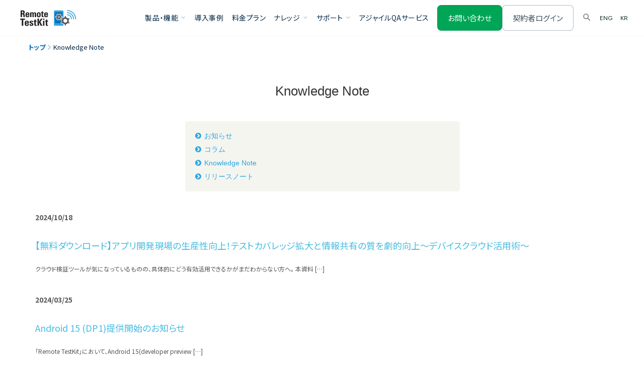

--- FILE ---
content_type: text/html; charset=UTF-8
request_url: https://appkitbox.com/category/knowledge/
body_size: 10127
content:



<!DOCTYPE html>
<html lang="ja" class="ja">
<head prefix="og: http://ogp.me/ns# fb: http://ogp.me/ns/fb# article: http://ogp.me/ns/article#">
<!-- Google Tag Manager -->
<script>(function(w,d,s,l,i){w[l]=w[l]||[];w[l].push({'gtm.start':
new Date().getTime(),event:'gtm.js'});var f=d.getElementsByTagName(s)[0],
j=d.createElement(s),dl=l!='dataLayer'?'&l='+l:'';j.async=true;j.src=
'https://www.googletagmanager.com/gtm.js?id='+i+dl;f.parentNode.insertBefore(j,f);
})(window,document,'script','dataLayer','GTM-W7FRDHK');</script>
<!-- End Google Tag Manager -->
<meta charset="utf-8">



<meta name="twitter:site" content="@AppKitBox">
<meta name="twitter:card" content="summary">
<meta name="viewport" content="width=device-width, initial-scale=1">
<!-- <meta http-equiv="X-FRAME-OPTIONS" content="SAMEORIGIN"> -->



<link rel="stylesheet" href="https://maxcdn.bootstrapcdn.com/font-awesome/4.4.0/css/font-awesome.min.css">
<link rel="stylesheet" href="https://appkitbox.com/wp-content/themes/testkit-jp/shared/css/colorbox.css">
<link rel="stylesheet" href="https://appkitbox.com/wp-content/themes/testkit-jp/shared/css/button.css">
<link rel="stylesheet" href="https://appkitbox.com/wp-content/themes/testkit-jp/style.css" type="text/css">
<link rel="stylesheet" href="https://appkitbox.com/wp-content/themes/testkit-jp/shared/css/main.css?ver=20170410_01">
<link rel="stylesheet" href="https://appkitbox.com/wp-content/themes/testkit-jp/shared/css/renew.css?ver=20230827" type="text/css" media="all">
<link rel="stylesheet" href="https://appkitbox.com/wp-content/themes/testkit-jp/shared/css/table-sort-style.css">
<link rel="stylesheet" href="https://appkitbox.com/wp-content/themes/testkit-jp/shared/css/pages.css">
<link rel="stylesheet" href="https://appkitbox.com/wp-content/themes/testkit-jp/shared/css_new/common.css">
<link rel='stylesheet' media="print" href="https://appkitbox.com/wp-content/themes/testkit-jp/shared/css/print.css">



<script src="https://appkitbox.com/wp-content/themes/testkit-jp/shared/js/modernizr.js"></script>
<script type="text/javascript">
window.onload = function(){
	var ifrm = document.getElementById('rtkkr').contentWindow;
	ifrm.postMessage({cmd:'getHeight'}, home_url( '/' ));
	document.getElementById('rtkkr').onload = function(){
		ifrm.postMessage({cmd:'getHeight'}, home_url( '/' ));
	};
};
window.addEventListener('message',function(e){
	if (e.data.cmd=='adjustHeight') {
		document.getElementById('rtkkr').style.height = e.data.height+'px';
	}
},false);
</script>
<!-- WP_HEAD -->

		<!-- All in One SEO 4.2.3.1 -->
		<title>Knowledge Note | Remote TestKit</title>
		<meta name="robots" content="noindex, max-snippet:-1, max-image-preview:large, max-video-preview:-1" />
		<link rel="canonical" href="https://appkitbox.com/category/knowledge" />
		<meta name="generator" content="All in One SEO (AIOSEO) 4.2.3.1 " />
		<meta name="google" content="nositelinkssearchbox" />
		<script type="application/ld+json" class="aioseo-schema">
			{"@context":"https:\/\/schema.org","@graph":[{"@type":"WebSite","@id":"https:\/\/appkitbox.com\/#website","url":"https:\/\/appkitbox.com\/","name":"Remote TestKit","description":"\u30b9\u30de\u30fc\u30c8\u30d5\u30a9\u30f3\u30a2\u30d7\u30ea\u958b\u767a\u3001\u753b\u9762\u30c1\u30a7\u30c3\u30af\u306e\u305f\u3081\u306e\u5b9f\u6a5f\u691c\u8a3c\u30b5\u30fc\u30d3\u30b9\u3067\u3059\u3002\u597d\u304d\u306a\u6642\u306b\u30b9\u30de\u30fc\u30c8\u30d5\u30a9\u30f3\u3092\u30ec\u30f3\u30bf\u30eb\u3057\u3066\u30c6\u30b9\u30c8\u3067\u304d\u307e\u3059\u3002","inLanguage":"ja","publisher":{"@id":"https:\/\/appkitbox.com\/#organization"}},{"@type":"Organization","@id":"https:\/\/appkitbox.com\/#organization","name":"Remote TestKit","url":"https:\/\/appkitbox.com\/"},{"@type":"BreadcrumbList","@id":"https:\/\/appkitbox.com\/category\/knowledge\/#breadcrumblist","itemListElement":[{"@type":"ListItem","@id":"https:\/\/appkitbox.com\/#listItem","position":1,"item":{"@type":"WebPage","@id":"https:\/\/appkitbox.com\/","name":"\u30db\u30fc\u30e0","description":"\u30af\u30e9\u30a6\u30c9\u4e0a\u3067\u5b9f\u6a5f\u30b9\u30de\u30db\u3092\u7c21\u5358\u30ec\u30f3\u30bf\u30eb\u3002\u30a2\u30d7\u30ea\u958b\u767a\u3001\u691c\u8a3c\u3001UI\u78ba\u8a8d\u3092\u5727\u5012\u7684\u306b\u52b9\u7387\u5316\uff01 \u7aef\u672b\u306e\u30b5\u30a6\u30f3\u30c9\u78ba\u8a8d\u30fb\u8907\u6570\u7aef\u672b\u3092\u4e26\u3079\u3066\u6bd4\u8f03\u53ef\u80fd\u30fb\u8907\u6570\u4eba\u3067\u540c\u6642\u30c7\u30b6\u30a4\u30f3\u78ba\u8a8d\u30fbPC\u30ad\u30fc\u30dc\u30fc\u30c9\u3067\u30b9\u30de\u30db\u64cd\u4f5c\u30fb\u30b5\u30a4\u30c8\u5168\u753b\u9762\u30ad\u30e3\u30d7\u30c1\u30e3\u30fb24\u6642\u9593365\u65e5\u3044\u3064\u3067\u3082\u691c\u8a3c\u3002","url":"https:\/\/appkitbox.com\/"},"nextItem":"https:\/\/appkitbox.com\/category\/knowledge\/#listItem"},{"@type":"ListItem","@id":"https:\/\/appkitbox.com\/category\/knowledge\/#listItem","position":2,"item":{"@type":"WebPage","@id":"https:\/\/appkitbox.com\/category\/knowledge\/","name":"Knowledge Note","url":"https:\/\/appkitbox.com\/category\/knowledge\/"},"previousItem":"https:\/\/appkitbox.com\/#listItem"}]},{"@type":"CollectionPage","@id":"https:\/\/appkitbox.com\/category\/knowledge\/#collectionpage","url":"https:\/\/appkitbox.com\/category\/knowledge\/","name":"Knowledge Note | Remote TestKit","inLanguage":"ja","isPartOf":{"@id":"https:\/\/appkitbox.com\/#website"},"breadcrumb":{"@id":"https:\/\/appkitbox.com\/category\/knowledge\/#breadcrumblist"}}]}
		</script>
		<!-- All in One SEO -->

<link rel='dns-prefetch' href='//js.hs-scripts.com' />
<link rel='dns-prefetch' href='//ajax.googleapis.com' />
<link rel='dns-prefetch' href='//code.jquery.com' />
<link rel='dns-prefetch' href='//s.w.org' />
<link rel="alternate" type="application/rss+xml" title="Remote TestKit &raquo; Knowledge Note カテゴリーのフィード" href="https://appkitbox.com/category/knowledge/feed/" />
<script type="text/javascript">
window._wpemojiSettings = {"baseUrl":"https:\/\/s.w.org\/images\/core\/emoji\/14.0.0\/72x72\/","ext":".png","svgUrl":"https:\/\/s.w.org\/images\/core\/emoji\/14.0.0\/svg\/","svgExt":".svg","source":{"concatemoji":"https:\/\/appkitbox.com\/wp-includes\/js\/wp-emoji-release.min.js?ver=6.0.11"}};
/*! This file is auto-generated */
!function(e,a,t){var n,r,o,i=a.createElement("canvas"),p=i.getContext&&i.getContext("2d");function s(e,t){var a=String.fromCharCode,e=(p.clearRect(0,0,i.width,i.height),p.fillText(a.apply(this,e),0,0),i.toDataURL());return p.clearRect(0,0,i.width,i.height),p.fillText(a.apply(this,t),0,0),e===i.toDataURL()}function c(e){var t=a.createElement("script");t.src=e,t.defer=t.type="text/javascript",a.getElementsByTagName("head")[0].appendChild(t)}for(o=Array("flag","emoji"),t.supports={everything:!0,everythingExceptFlag:!0},r=0;r<o.length;r++)t.supports[o[r]]=function(e){if(!p||!p.fillText)return!1;switch(p.textBaseline="top",p.font="600 32px Arial",e){case"flag":return s([127987,65039,8205,9895,65039],[127987,65039,8203,9895,65039])?!1:!s([55356,56826,55356,56819],[55356,56826,8203,55356,56819])&&!s([55356,57332,56128,56423,56128,56418,56128,56421,56128,56430,56128,56423,56128,56447],[55356,57332,8203,56128,56423,8203,56128,56418,8203,56128,56421,8203,56128,56430,8203,56128,56423,8203,56128,56447]);case"emoji":return!s([129777,127995,8205,129778,127999],[129777,127995,8203,129778,127999])}return!1}(o[r]),t.supports.everything=t.supports.everything&&t.supports[o[r]],"flag"!==o[r]&&(t.supports.everythingExceptFlag=t.supports.everythingExceptFlag&&t.supports[o[r]]);t.supports.everythingExceptFlag=t.supports.everythingExceptFlag&&!t.supports.flag,t.DOMReady=!1,t.readyCallback=function(){t.DOMReady=!0},t.supports.everything||(n=function(){t.readyCallback()},a.addEventListener?(a.addEventListener("DOMContentLoaded",n,!1),e.addEventListener("load",n,!1)):(e.attachEvent("onload",n),a.attachEvent("onreadystatechange",function(){"complete"===a.readyState&&t.readyCallback()})),(e=t.source||{}).concatemoji?c(e.concatemoji):e.wpemoji&&e.twemoji&&(c(e.twemoji),c(e.wpemoji)))}(window,document,window._wpemojiSettings);
</script>
<style type="text/css">
img.wp-smiley,
img.emoji {
	display: inline !important;
	border: none !important;
	box-shadow: none !important;
	height: 1em !important;
	width: 1em !important;
	margin: 0 0.07em !important;
	vertical-align: -0.1em !important;
	background: none !important;
	padding: 0 !important;
}
</style>
	<link rel='stylesheet' id='cmn-css'  href='https://appkitbox.com/wp-content/themes/testkit-jp/shared/css/common.css?ver=0007' type='text/css' media='all' />
<link rel='stylesheet' id='wp-block-library-css'  href='https://appkitbox.com/wp-includes/css/dist/block-library/style.min.css?ver=6.0.11' type='text/css' media='all' />
<style id='global-styles-inline-css' type='text/css'>
body{--wp--preset--color--black: #000000;--wp--preset--color--cyan-bluish-gray: #abb8c3;--wp--preset--color--white: #ffffff;--wp--preset--color--pale-pink: #f78da7;--wp--preset--color--vivid-red: #cf2e2e;--wp--preset--color--luminous-vivid-orange: #ff6900;--wp--preset--color--luminous-vivid-amber: #fcb900;--wp--preset--color--light-green-cyan: #7bdcb5;--wp--preset--color--vivid-green-cyan: #00d084;--wp--preset--color--pale-cyan-blue: #8ed1fc;--wp--preset--color--vivid-cyan-blue: #0693e3;--wp--preset--color--vivid-purple: #9b51e0;--wp--preset--gradient--vivid-cyan-blue-to-vivid-purple: linear-gradient(135deg,rgba(6,147,227,1) 0%,rgb(155,81,224) 100%);--wp--preset--gradient--light-green-cyan-to-vivid-green-cyan: linear-gradient(135deg,rgb(122,220,180) 0%,rgb(0,208,130) 100%);--wp--preset--gradient--luminous-vivid-amber-to-luminous-vivid-orange: linear-gradient(135deg,rgba(252,185,0,1) 0%,rgba(255,105,0,1) 100%);--wp--preset--gradient--luminous-vivid-orange-to-vivid-red: linear-gradient(135deg,rgba(255,105,0,1) 0%,rgb(207,46,46) 100%);--wp--preset--gradient--very-light-gray-to-cyan-bluish-gray: linear-gradient(135deg,rgb(238,238,238) 0%,rgb(169,184,195) 100%);--wp--preset--gradient--cool-to-warm-spectrum: linear-gradient(135deg,rgb(74,234,220) 0%,rgb(151,120,209) 20%,rgb(207,42,186) 40%,rgb(238,44,130) 60%,rgb(251,105,98) 80%,rgb(254,248,76) 100%);--wp--preset--gradient--blush-light-purple: linear-gradient(135deg,rgb(255,206,236) 0%,rgb(152,150,240) 100%);--wp--preset--gradient--blush-bordeaux: linear-gradient(135deg,rgb(254,205,165) 0%,rgb(254,45,45) 50%,rgb(107,0,62) 100%);--wp--preset--gradient--luminous-dusk: linear-gradient(135deg,rgb(255,203,112) 0%,rgb(199,81,192) 50%,rgb(65,88,208) 100%);--wp--preset--gradient--pale-ocean: linear-gradient(135deg,rgb(255,245,203) 0%,rgb(182,227,212) 50%,rgb(51,167,181) 100%);--wp--preset--gradient--electric-grass: linear-gradient(135deg,rgb(202,248,128) 0%,rgb(113,206,126) 100%);--wp--preset--gradient--midnight: linear-gradient(135deg,rgb(2,3,129) 0%,rgb(40,116,252) 100%);--wp--preset--duotone--dark-grayscale: url('#wp-duotone-dark-grayscale');--wp--preset--duotone--grayscale: url('#wp-duotone-grayscale');--wp--preset--duotone--purple-yellow: url('#wp-duotone-purple-yellow');--wp--preset--duotone--blue-red: url('#wp-duotone-blue-red');--wp--preset--duotone--midnight: url('#wp-duotone-midnight');--wp--preset--duotone--magenta-yellow: url('#wp-duotone-magenta-yellow');--wp--preset--duotone--purple-green: url('#wp-duotone-purple-green');--wp--preset--duotone--blue-orange: url('#wp-duotone-blue-orange');--wp--preset--font-size--small: 13px;--wp--preset--font-size--medium: 20px;--wp--preset--font-size--large: 36px;--wp--preset--font-size--x-large: 42px;}.has-black-color{color: var(--wp--preset--color--black) !important;}.has-cyan-bluish-gray-color{color: var(--wp--preset--color--cyan-bluish-gray) !important;}.has-white-color{color: var(--wp--preset--color--white) !important;}.has-pale-pink-color{color: var(--wp--preset--color--pale-pink) !important;}.has-vivid-red-color{color: var(--wp--preset--color--vivid-red) !important;}.has-luminous-vivid-orange-color{color: var(--wp--preset--color--luminous-vivid-orange) !important;}.has-luminous-vivid-amber-color{color: var(--wp--preset--color--luminous-vivid-amber) !important;}.has-light-green-cyan-color{color: var(--wp--preset--color--light-green-cyan) !important;}.has-vivid-green-cyan-color{color: var(--wp--preset--color--vivid-green-cyan) !important;}.has-pale-cyan-blue-color{color: var(--wp--preset--color--pale-cyan-blue) !important;}.has-vivid-cyan-blue-color{color: var(--wp--preset--color--vivid-cyan-blue) !important;}.has-vivid-purple-color{color: var(--wp--preset--color--vivid-purple) !important;}.has-black-background-color{background-color: var(--wp--preset--color--black) !important;}.has-cyan-bluish-gray-background-color{background-color: var(--wp--preset--color--cyan-bluish-gray) !important;}.has-white-background-color{background-color: var(--wp--preset--color--white) !important;}.has-pale-pink-background-color{background-color: var(--wp--preset--color--pale-pink) !important;}.has-vivid-red-background-color{background-color: var(--wp--preset--color--vivid-red) !important;}.has-luminous-vivid-orange-background-color{background-color: var(--wp--preset--color--luminous-vivid-orange) !important;}.has-luminous-vivid-amber-background-color{background-color: var(--wp--preset--color--luminous-vivid-amber) !important;}.has-light-green-cyan-background-color{background-color: var(--wp--preset--color--light-green-cyan) !important;}.has-vivid-green-cyan-background-color{background-color: var(--wp--preset--color--vivid-green-cyan) !important;}.has-pale-cyan-blue-background-color{background-color: var(--wp--preset--color--pale-cyan-blue) !important;}.has-vivid-cyan-blue-background-color{background-color: var(--wp--preset--color--vivid-cyan-blue) !important;}.has-vivid-purple-background-color{background-color: var(--wp--preset--color--vivid-purple) !important;}.has-black-border-color{border-color: var(--wp--preset--color--black) !important;}.has-cyan-bluish-gray-border-color{border-color: var(--wp--preset--color--cyan-bluish-gray) !important;}.has-white-border-color{border-color: var(--wp--preset--color--white) !important;}.has-pale-pink-border-color{border-color: var(--wp--preset--color--pale-pink) !important;}.has-vivid-red-border-color{border-color: var(--wp--preset--color--vivid-red) !important;}.has-luminous-vivid-orange-border-color{border-color: var(--wp--preset--color--luminous-vivid-orange) !important;}.has-luminous-vivid-amber-border-color{border-color: var(--wp--preset--color--luminous-vivid-amber) !important;}.has-light-green-cyan-border-color{border-color: var(--wp--preset--color--light-green-cyan) !important;}.has-vivid-green-cyan-border-color{border-color: var(--wp--preset--color--vivid-green-cyan) !important;}.has-pale-cyan-blue-border-color{border-color: var(--wp--preset--color--pale-cyan-blue) !important;}.has-vivid-cyan-blue-border-color{border-color: var(--wp--preset--color--vivid-cyan-blue) !important;}.has-vivid-purple-border-color{border-color: var(--wp--preset--color--vivid-purple) !important;}.has-vivid-cyan-blue-to-vivid-purple-gradient-background{background: var(--wp--preset--gradient--vivid-cyan-blue-to-vivid-purple) !important;}.has-light-green-cyan-to-vivid-green-cyan-gradient-background{background: var(--wp--preset--gradient--light-green-cyan-to-vivid-green-cyan) !important;}.has-luminous-vivid-amber-to-luminous-vivid-orange-gradient-background{background: var(--wp--preset--gradient--luminous-vivid-amber-to-luminous-vivid-orange) !important;}.has-luminous-vivid-orange-to-vivid-red-gradient-background{background: var(--wp--preset--gradient--luminous-vivid-orange-to-vivid-red) !important;}.has-very-light-gray-to-cyan-bluish-gray-gradient-background{background: var(--wp--preset--gradient--very-light-gray-to-cyan-bluish-gray) !important;}.has-cool-to-warm-spectrum-gradient-background{background: var(--wp--preset--gradient--cool-to-warm-spectrum) !important;}.has-blush-light-purple-gradient-background{background: var(--wp--preset--gradient--blush-light-purple) !important;}.has-blush-bordeaux-gradient-background{background: var(--wp--preset--gradient--blush-bordeaux) !important;}.has-luminous-dusk-gradient-background{background: var(--wp--preset--gradient--luminous-dusk) !important;}.has-pale-ocean-gradient-background{background: var(--wp--preset--gradient--pale-ocean) !important;}.has-electric-grass-gradient-background{background: var(--wp--preset--gradient--electric-grass) !important;}.has-midnight-gradient-background{background: var(--wp--preset--gradient--midnight) !important;}.has-small-font-size{font-size: var(--wp--preset--font-size--small) !important;}.has-medium-font-size{font-size: var(--wp--preset--font-size--medium) !important;}.has-large-font-size{font-size: var(--wp--preset--font-size--large) !important;}.has-x-large-font-size{font-size: var(--wp--preset--font-size--x-large) !important;}
</style>
<link rel='stylesheet' id='contact-form-7-css'  href='https://appkitbox.com/wp-content/plugins/contact-form-7/includes/css/styles.css?ver=5.6.1' type='text/css' media='all' />
<script type='text/javascript' src='https://ajax.googleapis.com/ajax/libs/jquery/3.4.1/jquery.min.js' id='jquery-js'></script>
<script type='text/javascript' src='https://appkitbox.com/wp-content/themes/testkit-jp/shared/js/common.js?ver=0002' id='cmn-js'></script>
<script type='text/javascript' src='https://code.jquery.com/jquery-migrate-3.1.0.min.js' id='jquery-migrate-js'></script>
<link rel="https://api.w.org/" href="https://appkitbox.com/wp-json/" /><link rel="alternate" type="application/json" href="https://appkitbox.com/wp-json/wp/v2/categories/11" /><link rel="EditURI" type="application/rsd+xml" title="RSD" href="https://appkitbox.com/xmlrpc.php?rsd" />
<link rel="wlwmanifest" type="application/wlwmanifest+xml" href="https://appkitbox.com/wp-includes/wlwmanifest.xml" /> 
<meta name="generator" content="WordPress 6.0.11" />
			<!-- DO NOT COPY THIS SNIPPET! Start of Page Analytics Tracking for HubSpot WordPress plugin v11.1.11-->
			<script class="hsq-set-content-id" data-content-id="listing-page">
				var _hsq = _hsq || [];
				_hsq.push(["setContentType", "listing-page"]);
			</script>
			<!-- DO NOT COPY THIS SNIPPET! End of Page Analytics Tracking for HubSpot WordPress plugin -->
			
<!-- BEGIN: WP Social Bookmarking Light HEAD -->
<style type="text/css">.wp_social_bookmarking_light{
    border: none;
    padding: 0;
    margin: 0 auto;
}
.wp_social_bookmarking_light .wsbl_facebook {}
.wp_social_bookmarking_light .wsbl_facebook a {
  display: inline-block;
  width: 32px;
  height: 32px;
  background: url(/wp-content/themes/testkit-jp/shared/images/common/facebook.svg) no-repeat center;
}
.wp_social_bookmarking_light .wsbl_twitter {}
.wp_social_bookmarking_light .wsbl_twitter a {
  display: inline-block;
  width: 32px;
  height: 32px;
  background: url(/wp-content/themes/testkit-jp/shared/images/common/x.svg) no-repeat center;
}
.wp_social_bookmarking_light .wsbl_facebook img,
.wp_social_bookmarking_light .wsbl_twitter img {
  display: none;
}
.wp_social_bookmarking_light div{
    float: left !important;
    border: 0 !important;
    padding: 0 !important;
    margin: 0 5px 0px 0 !important;
    min-height: 30px !important;
    line-height: 18px !important;
    text-indent: 0 !important;
}
.wp_social_bookmarking_light img{
    border: 0 !important;
    padding: 0;
    margin: 0;
    vertical-align: top !important;
}
.wp_social_bookmarking_light_clear{
    clear: both !important;
}
#fb-root{
    display: none;
}
.wsbl_facebook_like iframe{
    max-width: none !important;
}
.wsbl_pinterest a{
    border: 0px !important;
}
</style>
<!-- END: WP Social Bookmarking Light HEAD -->
<!-- WP_HEAD -->

</head>

<body class="archive category category-knowledge category-11 knowledge">

<!-- Google Tag Manager (noscript) -->
<noscript><iframe src="https://www.googletagmanager.com/ns.html?id=GTM-W7FRDHK"
height="0" width="0" style="display:none;visibility:hidden"></iframe></noscript>
<!-- End Google Tag Manager (noscript) -->

<header>
    <div class="header-top">
        <h1><a href="/"><img src="https://appkitbox.com/wp-content/themes/testkit-jp/shared/images/common/logo.svg" width="112" height="32" alt="アプリ開発やサイト制作のスマホ端末実機検証・テスト-Remote TestKit"></a></h1>
        <div class="header-spmenu-btn"><span></span></div>
        <nav>
            <ul class="header-menu">
                <li>
                    <span>製品・機能</span>
                    <ul>
                        <li><a href="/spec/">製品概要・機能</a></li>
                        <li><a href="/devicelist/">ご利用可能な端末</a></li>
                        <li><a href="/usecase/">活用シーンから探す</a></li>
                    </ul>
                </li>
                <li><a href="/case_study/">導入事例</a></li>
                <li><a href="/price/">料金プラン</a></li>
                <li>
                    <span>ナレッジ</span>
                    <ul>
                        <li><a href="/useful_column/">お役立ちコラム</a></li>
                        <li><a href="/event/">イベント・セミナー</a></li>
                    </ul>
                </li>
                <li>
                    <span>サポート</span>
                    <ul>
                        <li><a href="/doc/">ご利用マニュアル</a></li>
                        <li><a href="/faq/">よくあるご質問</a></li>
                        <li><a href="/blog/category/news/">お知らせ</a></li>
                    </ul>
                </li>
                <li><a href="/agile_qa_service/">アジャイルQAサービス</a></li>
            </ul>
            <ul class="header-action">
                <li><a href="/recommend-plan/">お問い合わせ</a></li>
                <li><a href="https://webapp.appkitbox.com/">契約者ログイン</a></li>
            </ul>
            <div class="header-search">
                <form role="search" method="get" action="/">
                    <div><input type="text" name="s" placeholder="キーワードで検索"></div>
                    <i></i>
                </form>
            </div>
            <ul class="header-language">
                <li><a href="https://appkitbox.com/en">ENG</a></li>
                <li><a href="https://remotetestkit.kr/">KR</a></li>
            </ul>
        </nav>
    </div>
    </header>    

<article id="main-content" class="renewal_ttl">
  <nav class="breadcrumbs">
  <!-- Breadcrumb NavXT 7.1.0 -->
<span property="itemListElement" typeof="ListItem"><a property="item" typeof="WebPage" title="Go to Remote TestKit." href="https://appkitbox.com" class="home" ><span property="name">トップ</span></a><meta property="position" content="1"></span><i></i><span property="itemListElement" typeof="ListItem"><span property="name" class="archive taxonomy category current-item">Knowledge Note</span><meta property="url" content="https://appkitbox.com/category/knowledge/?post_type=page"><meta property="position" content="2"></span>  </nav>

  <section class="cover-images type-page">
    <div class="container">
      <div class="inner">
        <h2 class="title">Knowledge Note</h2>
      </div>
    </div>
  </section>


  <div class="wrap">
    <div class="container">

      <section class="wrap-contents">
        <div class="block-contents mod-col2 jsFlat">
          <div class="unit-box mod-round bg-lightGray">
            <div class="block-inner-contents mod-padding">
              <ul class="unit-list-relatedLink jsFlatTarget">

                <li>
                  <a href="https://appkitbox.com/category/news/">お知らせ</a>
                </li>
                <li>
                  <a href="https://appkitbox.com/category/column/">コラム</a>
                </li>
                <li>
                  <a href="https://appkitbox.com/knowledge/">Knowledge Note</a>
                </li>
                <li>
                  <a href="https://appkitbox.com/releasenote/">リリースノート</a>
                </li>
              </ul>
            </div>
          </div>
        </div>
      </section>

      <div class="row">
        <article class="main entry-contents col-md-9">

<!-- 項目 ここから -->
          <dl class="indexmenu">
            <dt>2024/10/18</dt>
            <dd>
              <h2 class="h4"><a href="https://appkitbox.com/wpdlform_productivity/" title="【無料ダウンロード】アプリ開発現場の生産性向上！テストカバレッジ拡大と情報共有の質を劇的向上～デバイスクラウド活用術～">【無料ダウンロード】アプリ開発現場の生産性向上！テストカバレッジ拡大と情報共有の質を劇的向上～デバイスクラウド活用術～</a></h2>
              <div class="mb40"><small><p>クラウド検証ツールが気になっているものの、具体的にどう有効活用できるかがまだわからない方へ。 本資料 [&hellip;]</p>
</small></div>
            </dd>
            <dt>2024/03/25</dt>
            <dd>
              <h2 class="h4"><a href="https://appkitbox.com/news/20240325-484478" title="Android 15 (DP1)提供開始のお知らせ">Android 15 (DP1)提供開始のお知らせ</a></h2>
              <div class="mb40"><small><p>「Remote TestKit」において、Android 15(developer preview  [&hellip;]</p>
</small></div>
            </dd>
            <dt>2013/12/04</dt>
            <dd>
              <h2 class="h4"><a href="https://appkitbox.com/knowledge/android/20131204-100" title="Androidアプリセキュリティ　～Webサイト閲覧でroot権限を取得されてしまう脆弱性(2)～">Androidアプリセキュリティ　～Webサイト閲覧でroot権限を取得されてしまう脆弱性(2)～</a></h2>
              <div class="mb40"><small><p>本記事では管理者権限を取得するにはどうしたらよいのかについて説明していきます。 前回はWebkitの [&hellip;]</p>
</small></div>
            </dd>
            <dt>2013/12/04</dt>
            <dd>
              <h2 class="h4"><a href="https://appkitbox.com/knowledge/android/20131204-98" title="Androidアプリセキュリティ〜WebViewの注意点(2)〜">Androidアプリセキュリティ〜WebViewの注意点(2)〜</a></h2>
              <div class="mb40"><small><p>WebViewの機能のひとつであるaddJavascriptInterface()の仕様の危険性につ [&hellip;]</p>
</small></div>
            </dd>
            <dt>2013/10/04</dt>
            <dd>
              <h2 class="h4"><a href="https://appkitbox.com/knowledge/javascript/20131004-367516" title="jQuery Mobileによるアプリケーション開発">jQuery Mobileによるアプリケーション開発</a></h2>
              <div class="mb40"><small><p>jQuery Mobileを使って、スマートフォン向けのWebサイトではなく、スマートフォン向けのW [&hellip;]</p>
</small></div>
            </dd>
            <dt>2013/09/12</dt>
            <dd>
              <h2 class="h4"><a href="https://appkitbox.com/knowledge/test/20130912-134" title="テスト設計技法の紹介(3)：網羅型のブラックボックス型技法">テスト設計技法の紹介(3)：網羅型のブラックボックス型技法</a></h2>
              <div class="mb40"><small><p>ブラックボックステスト技法の中の、網羅型の技法について解説します。 前回はブラックボックステストの導 [&hellip;]</p>
</small></div>
            </dd>
            <dt>2013/09/12</dt>
            <dd>
              <h2 class="h4"><a href="https://appkitbox.com/knowledge/android/20130912-367519" title="Androidアプリ実装におけるセキュリティ(2) – ファイル編 -">Androidアプリ実装におけるセキュリティ(2) – ファイル編 -</a></h2>
              <div class="mb40"><small><p>本稿ではAndroidアプリ実装時における「ファイルからの情報漏洩」について解説していきます はじめ [&hellip;]</p>
</small></div>
            </dd>
            <dt>2013/09/06</dt>
            <dd>
              <h2 class="h4"><a href="https://appkitbox.com/knowledge/android/20130906-367518" title="Androidアプリ実装におけるセキュリティ(1) – Androidコンポーネント編 -">Androidアプリ実装におけるセキュリティ(1) – Androidコンポーネント編 -</a></h2>
              <div class="mb40"><small><p>本記事ではアプリレイヤの、その中でもネイティブアプリを対象としたセキュリティについて解説します。 は [&hellip;]</p>
</small></div>
            </dd>
            <dt>2013/09/06</dt>
            <dd>
              <h2 class="h4"><a href="https://appkitbox.com/knowledge/javascript/20130906-367515" title="試して学ぶ Backbone.js入門4">試して学ぶ Backbone.js入門4</a></h2>
              <div class="mb40"><small><p>Backbone.jsのアプリケーションの画面表示周りを制御するBackbone.View（以降、V [&hellip;]</p>
</small></div>
            </dd>
            <dt>2013/08/19</dt>
            <dd>
              <h2 class="h4"><a href="https://appkitbox.com/knowledge/android/20130819-84" title="Androidアプリセキュリティ〜WebViewの注意点(1)〜">Androidアプリセキュリティ〜WebViewの注意点(1)〜</a></h2>
              <div class="mb40"><small><p>多くのアプリケーションで使用されているWebViewの脆弱性や取り扱う場合の注意点などを解説します。 [&hellip;]</p>
</small></div>
            </dd>
            <dt>2013/08/19</dt>
            <dd>
              <h2 class="h4"><a href="https://appkitbox.com/knowledge/javascript/20130819-367514" title="試して学ぶ Backbone.js入門3">試して学ぶ Backbone.js入門3</a></h2>
              <div class="mb40"><small><p>Backbone.jsによるアプリケーションのアーキテクチャを決定づけるBackbone.Event [&hellip;]</p>
</small></div>
            </dd>
            <dt>2013/06/06</dt>
            <dd>
              <h2 class="h4"><a href="https://appkitbox.com/knowledge/javascript/20130606-63" title="試して学ぶ Backbone.js入門5">試して学ぶ Backbone.js入門5</a></h2>
              <div class="mb40"><small><p>Backbone.jsの最終回の今回は、Backbone.Router（以降、Router）について [&hellip;]</p>
</small></div>
            </dd>
            <dt>2013/06/04</dt>
            <dd>
              <h2 class="h4"><a href="https://appkitbox.com/knowledge/javascript/20130604-52" title="試して学ぶ Backbone.js入門2">試して学ぶ Backbone.js入門2</a></h2>
              <div class="mb40"><small><p>Backbone.jsの優れた機能である非同期RESTful JSONインタフェースによる永続化につ [&hellip;]</p>
</small></div>
            </dd>
            <dt>2013/03/29</dt>
            <dd>
              <h2 class="h4"><a href="https://appkitbox.com/knowledge/android/20130329-81" title="Androidアプリセキュリティ　〜Webサイト閲覧でroot権限を取得されてしまう脆弱性(1)〜">Androidアプリセキュリティ　〜Webサイト閲覧でroot権限を取得されてしまう脆弱性(1)〜</a></h2>
              <div class="mb40"><small><p>Androidのブラウザ(図中ではWebkitと記載)の脆弱性を利用して相手の端末の管理者権限を取得 [&hellip;]</p>
</small></div>
            </dd>
            <dt>2013/03/15</dt>
            <dd>
              <h2 class="h4"><a href="https://appkitbox.com/knowledge/html5/20130315-367513" title="Raphaël入門2 （Raphaëlを使って動きのある図を作る）">Raphaël入門2 （Raphaëlを使って動きのある図を作る）</a></h2>
              <div class="mb40"><small><p>Raphaëlを使って、動きのある画面を作っていきます。 概要 前回のRaphaël入門では、Rap [&hellip;]</p>
</small></div>
            </dd>
            <dt>2013/03/15</dt>
            <dd>
              <h2 class="h4"><a href="https://appkitbox.com/knowledge/javascript/20130315-45" title="試して学ぶ Backbone.js入門">試して学ぶ Backbone.js入門</a></h2>
              <div class="mb40"><small><p>Backbone.jsはJavaScript MVCフレームワークの1つです。Backbone.js [&hellip;]</p>
</small></div>
            </dd>
            <dt>2013/02/28</dt>
            <dd>
              <h2 class="h4"><a href="https://appkitbox.com/knowledge/test/20130228-132" title="Webサービスの性能テスト 基礎編その２">Webサービスの性能テスト 基礎編その２</a></h2>
              <div class="mb40"><small><p>性能テストに関する話題と、負荷テスト、ストレステストに関しての、実施上の注意点についてご紹介いたしま [&hellip;]</p>
</small></div>
            </dd>
            <dt>2013/02/28</dt>
            <dd>
              <h2 class="h4"><a href="https://appkitbox.com/knowledge/test/20130228-130" title="ユニットテストを学ぶための推薦図書">ユニットテストを学ぶための推薦図書</a></h2>
              <div class="mb40"><small><p>このトピックではユニットテストの学習に有用な書籍をいくつかのカテゴリごとに紹介していきます。 このト [&hellip;]</p>
</small></div>
            </dd>
            <dt>2013/02/25</dt>
            <dd>
              <h2 class="h4"><a href="https://appkitbox.com/knowledge/test/20130225-128" title="Webサービスの性能テスト 基礎編その１">Webサービスの性能テスト 基礎編その１</a></h2>
              <div class="mb40"><small><p>性能テストと一般に呼ばれるテストについての基本事項の説明と、それと混同やすい負荷テスト、ストレステス [&hellip;]</p>
</small></div>
            </dd>
            <dt>2013/02/22</dt>
            <dd>
              <h2 class="h4"><a href="https://appkitbox.com/knowledge/android/20130222-367517" title="Androidアプリの検証コストを最小化するテクニック">Androidアプリの検証コストを最小化するテクニック</a></h2>
              <div class="mb40"><small><p>Androidアプリ開発において、みなさんは、開発端末と検証端末をどのような基準で選定してますでしょ [&hellip;]</p>
</small></div>
            </dd>
            <dt>2013/02/22</dt>
            <dd>
              <h2 class="h4"><a href="https://appkitbox.com/knowledge/html5/20130222-12" title="JavaScriptによるSVG描画 – Raphael（入門編）">JavaScriptによるSVG描画 – Raphael（入門編）</a></h2>
              <div class="mb40"><small><p>概要 Raphaëlは、SVG,VML技術を利用してベクターグラフィックスを簡単に作成することができ [&hellip;]</p>
</small></div>
            </dd>
            <dt>2013/01/23</dt>
            <dd>
              <h2 class="h4"><a href="https://appkitbox.com/knowledge/test/20130123-126" title="テスト設計技法の紹介(2)：削減型・標的型のブラックボックス型技法">テスト設計技法の紹介(2)：削減型・標的型のブラックボックス型技法</a></h2>
              <div class="mb40"><small><p>削減型・標的型のブラックボックステスト技法を紹介します。 前回はテスト設計技法の導入として、技法の分 [&hellip;]</p>
</small></div>
            </dd>
            <dt>2013/01/23</dt>
            <dd>
              <h2 class="h4"><a href="https://appkitbox.com/knowledge/test/20130123-122" title="BTS構築、運用入門">BTS構築、運用入門</a></h2>
              <div class="mb40"><small><p>システム開発では、必ず発生するバグと呼ばれる現象。これを管理するツールとは、どういったことができるの [&hellip;]</p>
</small></div>
            </dd>
            <dt>2013/01/15</dt>
            <dd>
              <h2 class="h4"><a href="https://appkitbox.com/knowledge/test/20130115-367512" title="テスト駆動開発の基礎">テスト駆動開発の基礎</a></h2>
              <div class="mb40"><small><p>テストを活用した開発手法の一つ、テスト駆動開発について学習します。ここではテスト駆動開発の基本的な流 [&hellip;]</p>
</small></div>
            </dd>
            <dt>2013/01/15</dt>
            <dd>
              <h2 class="h4"><a href="https://appkitbox.com/knowledge/test/20130115-17" title="テスト設計技法の紹介(1)：技法の種類と分類">テスト設計技法の紹介(1)：技法の種類と分類</a></h2>
              <div class="mb40"><small><p>「テスト設計」作業に用いられるテスト設計技法の概要と開設を行います。 以前の記事にて、テストプロセス [&hellip;]</p>
</small></div>
            </dd>
            <dt>2012/11/12</dt>
            <dd>
              <h2 class="h4"><a href="https://appkitbox.com/knowledge/test/20121112-116" title="Jenkinsチュートリアル初級編">Jenkinsチュートリアル初級編</a></h2>
              <div class="mb40"><small><p>継続的インテグレーション（CI：Continuous Integration）を強力にサポートするツ [&hellip;]</p>
</small></div>
            </dd>
            <dt>2012/11/12</dt>
            <dd>
              <h2 class="h4"><a href="https://appkitbox.com/knowledge/test/20121112-114" title="継続的インテグレーション入門">継続的インテグレーション入門</a></h2>
              <div class="mb40"><small><p>ソフトウェア開発におけるQCDを高い次元で満足させるための手法の一つである、継続的インテグレーション [&hellip;]</p>
</small></div>
            </dd>
            <dt>2012/11/12</dt>
            <dd>
              <h2 class="h4"><a href="https://appkitbox.com/knowledge/test/20121112-110" title="システムテストの基礎">システムテストの基礎</a></h2>
              <div class="mb40"><small><p>システム開発の最終フェーズで実施されることが多いシステムテストは、開発早期から実施すれば開発後期での [&hellip;]</p>
</small></div>
            </dd>
            <dt>2012/11/12</dt>
            <dd>
              <h2 class="h4"><a href="https://appkitbox.com/knowledge/test/20121112-367511" title="結合テストの基礎">結合テストの基礎</a></h2>
              <div class="mb40"><small><p>結合テストとシステムテストとの違い、結合テストの目的とそのテスト範囲について学習します。 結合テスト [&hellip;]</p>
</small></div>
            </dd>
            <dt>2012/11/12</dt>
            <dd>
              <h2 class="h4"><a href="https://appkitbox.com/knowledge/test/20121112-105" title="ユニットテストの基礎">ユニットテストの基礎</a></h2>
              <div class="mb40"><small><p>ソフトウェア開発の現場で広く実施されているユニットテストについて、その目的、メリット・デメリットを踏 [&hellip;]</p>
</small></div>
            </dd>
            <dt>2012/11/12</dt>
            <dd>
              <h2 class="h4"><a href="https://appkitbox.com/knowledge/test/20121112-367510" title="ソフトウェアテストの基礎：テストプロセス">ソフトウェアテストの基礎：テストプロセス</a></h2>
              <div class="mb40"><small><p>テストプロセスの各工程とその作業内容、各作業における注意点等について学習します。 前回はソフトウェア [&hellip;]</p>
</small></div>
            </dd>
            <dt>2012/11/12</dt>
            <dd>
              <h2 class="h4"><a href="https://appkitbox.com/knowledge/test/20121112-25" title="継続的デリバリーへ">継続的デリバリーへ</a></h2>
              <div class="mb40"><small><p>継続的インテグレーションをさらに発展させ、顧客に対する最終リリースまでを見据えた継続的デリバリーを目 [&hellip;]</p>
</small></div>
            </dd>
            <dt>2012/11/12</dt>
            <dd>
              <h2 class="h4"><a href="https://appkitbox.com/knowledge/android/20121112-75" title="NTTドコモ主要端末情報">NTTドコモ主要端末情報</a></h2>
              <div class="mb40"><small><p>NTTドコモから販売されている主要なスマートホン端末の一覧情報です。 NTTドコモから販売されている [&hellip;]</p>
</small></div>
            </dd>
            <dt>2012/11/12</dt>
            <dd>
              <h2 class="h4"><a href="https://appkitbox.com/knowledge/android/20121112-73" title="au by KDDI主要端末情報">au by KDDI主要端末情報</a></h2>
              <div class="mb40"><small><p>au by KDDIから販売されている主要なスマートホン端末の一覧情報です。 au by KDDIか [&hellip;]</p>
</small></div>
            </dd>
            <dt>2012/11/12</dt>
            <dd>
              <h2 class="h4"><a href="https://appkitbox.com/knowledge/test/20121112-21" title="テスト自動化の基本原則">テスト自動化の基本原則</a></h2>
              <div class="mb40"><small><p>自動テストと手動テストとの違いを正しく理解し、どういったテストを自動化すると効果的か、どういうふうに [&hellip;]</p>
</small></div>
            </dd>
            <dt>2012/11/12</dt>
            <dd>
              <h2 class="h4"><a href="https://appkitbox.com/knowledge/android/20121112-71" title="SoftBank主要端末情報">SoftBank主要端末情報</a></h2>
              <div class="mb40"><small><p>SoftBankから販売されている主要なスマートホン端末の一覧情報です。 SoftBankから販売さ [&hellip;]</p>
</small></div>
            </dd>
            <dt>2012/11/12</dt>
            <dd>
              <h2 class="h4"><a href="https://appkitbox.com/knowledge/android/20121112-68" title="その他キャリア主要端末情報">その他キャリア主要端末情報</a></h2>
              <div class="mb40"><small><p>その他キャリアから販売されている主要なスマートホン端末の一覧情報です。 その他キャリアから販売されて [&hellip;]</p>
</small></div>
            </dd>
            <dt>2012/11/12</dt>
            <dd>
              <h2 class="h4"><a href="https://appkitbox.com/knowledge/test/20121112-8" title="ソフトウェアテストの基礎：ソフトウェアテストの7原則">ソフトウェアテストの基礎：ソフトウェアテストの7原則</a></h2>
              <div class="mb40"><small><p>ソフトウェアテストという技術分野の持つ７つの原則「テストは欠陥があることしか示せない」「全数テストは [&hellip;]</p>
</small></div>
            </dd>
          </dl>
<!-- 項目 ここまで -->

        </article>
      </div>
    </div>
  </div>

  <!-- #content -->
</article>

<footer>
  <div class="footer-col">
    <div>
      <h1><a href="/"><img src="https://appkitbox.com/wp-content/themes/testkit-jp/shared/images/common/logo-white.svg" width="112" height="32" alt="アプリ開発やサイト制作のスマホ端末実機検証・テスト-Remote TestKit"></a></h1>
      <nav>
        <div>
          <h2>製品・機能について</h2>
          <ul>
            <li><a href="/spec/?entry=footer">製品・機能</a></li>
            <li><a href="/devicelist/?entry=footer">ご利用可能な端末</a></li>
            <li><a href="/usecase/?entry=footer">活用シーンから探す</a></li>
          </ul>
          <h2><a href="/case_study/?entry=footer">導入事例</a></h2>
          <h2><a href="/price/?entry=footer">料金プラン</a></h2>
        </div>
        <div>
        <h2>ナレッジ</h2>
          <ul>
            <li><a href="/useful_column/?entry=footer">お役立ちコラム</a></li>
            <li><a href="/event/?entry=footer">イベント・セミナー</a></li>
          </ul>
          <h2>サポート</h2>
          <ul>
            <li><a href="/doc/?entry=footer">ご利用マニュアル</a></li>
            <li><a href="/faq/?entry=footer">よくあるご質問</a></li>
            <li><a href="/blog/category/news/?entry=footer">お知らせ</a></li>
          </ul>
        </div>
        <div>
          <h2>関連サービス</h2>
          <ul>
            <li><a href="/agile_qa_service/?entry=footer">アジャイルQAサービス</a></li>
            <li><a href="/eggplant/?entry=footer">Eggplantとの協業について</a></li>
          </ul>
        </div>
      </nav>
    </div>
    <div>
      <ul>
        <li><a href="/white_paper/?entry=footer">資料ダウンロード</a></li>
        <li><a href="/service_entry/?entry=footer">今すぐお申し込み</a></li>
        <li><a href="/recommend-plan/?entry=footer">お問い合わせ</a></li>
      </ul>
      <ul>
        <li><a href="https://secure.appkitbox.com/accounts/login">契約者様情報の確認</a></li>
        <li><a href="/download/">ソフトウェア版ダウンロード</a></li>
      </ul>
    </div>
  </div>
  <div class="footer-copyright">
    <div>© 2025 NTT Resonant Technology, Inc.</div>
    <div>
      <a href="https://nttr-tech.co.jp/about/">運営会社</a>
      <a href="/agreement/">利用規約</a>
      <a href="https://nttr-tech.co.jp/privacy-policy/">プライバシーポリシー</a>
      <a href="/support/">カスタマーサポート</a>
    </div>
  </div>
</footer>

<!-- WP_FOOTER -->

<!-- BEGIN: WP Social Bookmarking Light FOOTER --><!-- END: WP Social Bookmarking Light FOOTER -->
<script type='text/javascript' id='leadin-script-loader-js-js-extra'>
/* <![CDATA[ */
var leadin_wordpress = {"userRole":"visitor","pageType":"archive","leadinPluginVersion":"11.1.11"};
/* ]]> */
</script>
<script type='text/javascript' src='https://js.hs-scripts.com/46107860.js?integration=WordPress&#038;ver=11.1.11' async defer id='hs-script-loader'></script>
<script type='text/javascript' src='https://appkitbox.com/wp-includes/js/dist/vendor/regenerator-runtime.min.js?ver=0.13.9' id='regenerator-runtime-js'></script>
<script type='text/javascript' src='https://appkitbox.com/wp-includes/js/dist/vendor/wp-polyfill.min.js?ver=3.15.0' id='wp-polyfill-js'></script>
<script type='text/javascript' id='contact-form-7-js-extra'>
/* <![CDATA[ */
var wpcf7 = {"api":{"root":"https:\/\/appkitbox.com\/wp-json\/","namespace":"contact-form-7\/v1"}};
/* ]]> */
</script>
<script type='text/javascript' src='https://appkitbox.com/wp-content/plugins/contact-form-7/includes/js/index.js?ver=5.6.1' id='contact-form-7-js'></script>
<script type='text/javascript' src='https://appkitbox.com/wp-content/themes/testkit-jp/assets/js/main.js?ver=20150925' id='appkitbox-main-javascript-js'></script>
<!-- WP_FOOTER -->


<script type="text/javascript">
  (function () {
    var tagjs = document.createElement("script");
    var s = document.getElementsByTagName("script")[0];
    tagjs.async = true;
    tagjs.src = "//s.yjtag.jp/tag.js#site=iuDJnUS";
    s.parentNode.insertBefore(tagjs, s);
  }());
</script>
<noscript>
<iframe src="//b.yjtag.jp/iframe?c=iuDJnUS" width="1" height="1" frameborder="0" scrolling="no" marginheight="0" marginwidth="0" style="display:none;visibility:hidden"></iframe>
</noscript>
<script type="text/javascript">

</script>


<script src="https://appkitbox.com/wp-content/themes/testkit-jp/shared/js/vendor.js"></script>
<script src="https://appkitbox.com/wp-content/themes/testkit-jp/shared/js/jquery.tablesorter.min.js"></script>
<script src="https://appkitbox.com/wp-content/themes/testkit-jp/shared/js/logo-slider.js"></script>
<script src="https://appkitbox.com/wp-content/themes/testkit-jp/shared/js/jQueryAutoHeight.js"></script>
<script src="https://appkitbox.com/wp-content/themes/testkit-jp/shared/js/jquery.colorbox-min.js"></script>
<script src="https://appkitbox.com/wp-content/themes/testkit-jp/shared/js/main201507.js?ver=0001"></script>


<script type="text/javascript">
  window._pt_sp_2 = [];
  _pt_sp_2.push('setAccount,6c30570b');
  var _protocol = (("https:" == document.location.protocol) ? " https://" : " http://");
  (function() {
    var atag = document.createElement('script'); atag.type = 'text/javascript'; atag.async = true;
    atag.src = _protocol + 'js.ptengine.jp/pta.js';
    var stag = document.createElement('script'); stag.type = 'text/javascript'; stag.async = true;
    stag.src = _protocol + 'js.ptengine.jp/pts.js';
    var s = document.getElementsByTagName('script')[0];
    s.parentNode.insertBefore(atag, s);s.parentNode.insertBefore(stag, s);
  })();
</script>

<script type="text/javascript">
piAId = '138881';
piCId = '12542';
piHostname = 'pi.pardot.com';

(function() {
	function async_load(){
		var s = document.createElement('script'); s.type = 'text/javascript';
		s.src = ('https:' == document.location.protocol ? 'https://pi' : 'http://cdn') + '.pardot.com/pd.js';
		var c = document.getElementsByTagName('script')[0]; c.parentNode.insertBefore(s, c);
	}
	if(window.attachEvent) { window.attachEvent('onload', async_load); }
	else { window.addEventListener('load', async_load, false); }
})();
</script>

</body></html>


--- FILE ---
content_type: text/css; charset=UTF-8
request_url: https://appkitbox.com/wp-content/themes/testkit-jp/shared/css/button.css
body_size: 324
content:


.buttonArea {

	text-align: center;
}
.buttonArea div {
	display: inline-block;
	margin-left: 3px;
	margin-right: 3px;
}


.button-blue-large,
.button-green-large,
.button-red-large {
	border-radius: 3px;
	height: 68px;
	width: 371px;
}

.button-blue-large {
	background: -webkit-linear-gradient(top,  #006b9d 0%,#0083c1 100%);
	background-color: #006b9d;
	background-image: linear-gradient(0deg, #006b9d 0%, #0083c1 100%);
}
.button-green-large {
	background: -webkit-linear-gradient(top,  #009b27 0%,#0c3 100%);
	background-color: #009b27;
	background-image: linear-gradient(0deg, #009b27 0%, #0c3 100%);
}
.button-red-large {
	background-color: #cb003c;
	background-image: linear-gradient(0deg, #cb003c 0%, #ff1e61 100%);
}
.button-blue-large .button-wrapper,
.button-green-large .button-wrapper,
.button-red-large .button-wrapper {
	display: block;
}
.button-blue-large a,
.button-green-large a,
.button-red-large a {
	color: #fff;
	font-size: 20px;
	height: auto;
	line-height: 1.4;
	padding: 20px 26px 18px 0;
	position: relative;
	text-align: center;
	width: 100%;
}
.button-blue-large a:before,
.button-green-large a:before,
.button-red-large a:before {
	content: '\f061';
	display: block;
	font-family: FontAwesome;
	font-size: 16px;
	margin: -12px 0 0;
	position: absolute;
	right: 10px;
	top: 50%;
}
.button-blue-large a:hover,
.button-blue-large a:focus,
.button-green-large a:hover,
.button-green-large a:focus,
.button-red-large a:hover,
.button-red-large a:focus {
	color: #fff;
	text-decoration: none !important;
}
#section08 .button-blue-large {
	margin: auto;
}
.button-green-large:hover,
.button-red-large:hover,
.button-blue:hover,
.button-blue-small:hover,
.button-blue-large:hover {
	background-color: #fff;
	opacity: 0.7;
}
.button-green-large:hover a:hover,
.button-green-large:hover a:focus,
.button-red-large:hover a:hover,
.button-red-large:hover a:focus,
.button-blue:hover a:hover,
.button-blue:hover a:focus,
.button-blue-small:hover a:hover,
.button-blue-small:hover a:focus,
.button-blue-large:hover a:hover,
.button-blue-large:hover a:focus {
	color: #fff;
	text-decoration: none !important;
}
.button-gray:hover,
.button-gray-anchor:hover {
	background-color: #fff;
	opacity: 0.7;
}
.button-gray:hover:hover,
.button-gray:hover:focus,
.button-gray-anchor:hover:hover,
.button-gray-anchor:hover:focus {
	color: #333;
	text-decoration: none !important;
}
.button-green-large.mod-multi,
.button-red-large.mod-multi {
	border-radius: 3px;
	display: inline-block;
	height: auto;
	margin-bottom: 11px;
	text-align: center;
	width: 371px;
}
.mod-multi a {
	font-size: 12px;
	padding: 6px 26px 7px 0;
	width: 100%;
}
.button-green-large.mod-multi span,
.button-red-large.mod-multi span {
	font-size: 20px;
	font-weight: normal;
}

.button-green-large.mod-multi hr,
.button-red-large.mod-multi hr {
	border-bottom: solid 1px rgba(0, 0, 0, 0.2);
	border-top: none;
	-webkit-box-shadow: rgba(255, 255, 255, 0.4) 0 1px 0;
	box-shadow: rgba(255, 255, 255, 0.4) 0 1px 0;
	margin: 3px auto 5px;
	padding: 0;
	width: 80%;
}
#header .nav-list a.nav-btn,
#header .nav-list a.search {
	border-bottom: none;
	padding: 0;
}
.button-blue-large .button-wrapper,
.button-green-large .button-wrapper,
.button-red-large .button-wrapper {
	display: block;
}
	.buttonArea .button-wrapper {
		display: block;
	}


--- FILE ---
content_type: text/css; charset=UTF-8
request_url: https://appkitbox.com/wp-content/themes/testkit-jp/style.css
body_size: -525
content:
@charset "UTF-8";

/*
Theme Name: testkit-jp
Theme URI: http://example.com/
Description:testkit Theme 2016
Version: 1.0
Author: NTT Resonant Technology Incorporated
test hoge
*/


--- FILE ---
content_type: text/css; charset=UTF-8
request_url: https://appkitbox.com/wp-content/themes/testkit-jp/shared/css/main.css?ver=20170410_01
body_size: 31442
content:
@charset "UTF-8";
@import url(https://fonts.googleapis.com/css?family=Roboto:100,300,400,500,700);
/*! normalize.css v3.0.2 | MIT License | git.io/normalize */
html {
	-webkit-text-size-adjust: 100%;
	-ms-text-size-adjust: 100%;
}

body {
	margin: 0;
}

article,
aside,
details,
figcaption,
figure,
footer,
header,
main,
menu,
nav,
section,
summary {
	display: block;
}

audio,
canvas,
progress,
video {
	display: inline-block;
	vertical-align: baseline;
}

audio:not([controls]) {
	display: none;
	height: 0;
}

[hidden],
template {
	display: none;
}

article.main {
	width: 100%;
}

a {
	background-color: transparent;
}

a:active,
a:hover {
	outline: 0;
}

b,
strong {
	font-weight: 700;
}

dfn {
	font-style: italic;
}

h1 {
	margin: 0.67em 0;
}

mark {
	background: #ff0;
	color: #000;
}

sub,
sup {
	font-size: 75%;
	line-height: 0;
	position: relative;
	vertical-align: baseline;
}

sup {
	top: -0.5em;
}

sub {
	bottom: -0.25em;
}

img {
	border: 0;
}

svg:not(:root) {
	overflow: hidden;
}

hr {
	-moz-box-sizing: content-box;
	box-sizing: content-box;
	height: 0;
}

pre {
	overflow: auto;
}

samp {
	font-size: 1em;
}

button,
input,
optgroup,
select,
textarea {
	color: inherit;
	font: inherit;
	margin: 0;
}

button {
	overflow: visible;
}

button,
select {
	text-transform: none;
}

button,
html input[type='button'],
input[type='reset'],
input[type='submit'] {
	-webkit-appearance: button;
	cursor: pointer;
}

button[disabled],
html input[disabled] {
	cursor: default;
}

button::-moz-focus-inner,
input::-moz-focus-inner {
	border: 0;
	padding: 0;
}

input[type='checkbox'],
input[type='radio'] {
	-moz-box-sizing: border-box;
	box-sizing: border-box;
	padding: 0;
}

input[type='number']::-webkit-inner-spin-button,
input[type='number']::-webkit-outer-spin-button {
	height: auto;
}

input[type='search']::-webkit-search-cancel-button,
input[type='search']::-webkit-search-decoration {
	-webkit-appearance: none;
}

fieldset {
	border: 1px solid silver;
}

textarea {
	overflow: auto;
}

optgroup {
	font-weight: 700;
}

table {
	border-collapse: collapse;
	border-spacing: 0;
}
table.table {
	display: table !important;
	width: 100%;
}
table.table thead,
table.table tbody {
	width: 100%;
}
td,
th {
	padding: 0;
}

* {
	-moz-box-sizing: border-box;
	box-sizing: border-box;
}

*:before,
*:after {
	-moz-box-sizing: border-box;
	box-sizing: border-box;
}

html {
	font-size: 10px;
	-webkit-tap-highlight-color: transparent;
}

body {
	background-color: #fff;
	color: #555;
	font-size: 14px;
	line-height: 1.7;
}

input,
button,
select,
textarea {
	font-family: inherit;
	font-size: inherit;
	line-height: inherit;
}

a {
	color: #46bce0;
	text-decoration: none;
}

a:hover,
a:focus {
	color: #1f96ba;
	text-decoration: underline;
}

a:focus {
	outline: thin dotted;
	outline: 5px auto -webkit-focus-ring-color;
	outline-offset: -2px;
}

figure {
	margin: 0;
}

img {
	vertical-align: middle;
}

.img-responsive,
.entry-contents img {
	display: block;
	height: auto;
	max-width: 100%;
}

.img-rounded,
.img-thumbnail {
	border-radius: 4px;
}

.img-thumbnail {
	background-color: #fff;
	border: 1px solid #ddd;
	display: inline-block;
	height: auto;
	line-height: 1.7;
	max-width: 100%;
	padding: 4px;
	-webkit-transition: all 0.2s ease-in-out;
	transition: all 0.2s ease-in-out;
}

.img-circle {
	border-radius: 50%;
}

hr {
	border: 0;
	border-top: 1px solid #eee;
	margin-bottom: 23px;
	margin-top: 23px;
}

.sr-only {
	border: 0;
	clip: rect(0,0,0,0);
	height: 1px;
	margin: -1px;
	overflow: hidden;
	padding: 0;
	position: absolute;
	width: 1px;
}

.sr-only-focusable:active,
.sr-only-focusable:focus {
	clip: auto;
	height: auto;
	margin: 0;
	overflow: visible;
	position: static;
	width: auto;
}

h1,
h2,
h3,
h4,
h5,
h6,
.h1,
.h2,
.h3,
.h4,
.h5,
.h6 {
	color: inherit;
	font-family: inherit;
	font-weight: 300;
	line-height: 1.4;
}

h1 small,
h1 .small,
h2 small,
h2 .small,
h3 small,
h3 .small,
h4 small,
h4 .small,
h5 small,
h5 .small,
h6 small,
h6 .small,
.h1 small,
.h1 .small,
.h2 small,
.h2 .small,
.h3 small,
.h3 .small,
.h4 small,
.h4 .small,
.h5 small,
.h5 .small,
.h6 small,
.h6 .small {
	color: #777;
	font-weight: 400;
	line-height: 1;
}

h1,
.h1,
h2,
.h2,
h3,
.h3 {
	margin-bottom: 11.5px;
	margin-top: 23px;
}

h1 small,
h1 .small,
.h1 small,
.h1 .small,
h2 small,
h2 .small,
.h2 small,
.h2 .small,
h3 small,
h3 .small,
.h3 small,
.h3 .small {
	font-size: 65%;
}

h4,
.h4,
h5,
.h5,
h6,
.h6 {
	margin-bottom: 11.5px;
	margin-top: 11.5px;
}

h4 small,
h4 .small,
.h4 small,
.h4 .small,
h5 small,
h5 .small,
.h5 small,
.h5 .small,
h6 small,
h6 .small,
.h6 small,
.h6 .small {
	font-size: 75%;
}

h1,
.h1 {
	font-size: 32px;
}

h2,
.h2 {
	font-size: 26px;
}

h3,
.h3 {
	font-size: 20px;
}

h4,
.h4 {
	font-size: 18px;
}

h5,
.h5 {
	font-size: 14px;
}

h6,
.h6 {
	font-size: 12px;
}

p {
	margin: 0 0 11.5px;
}

.lead {
	font-size: 16px;
	font-weight: 300;
	margin-bottom: 23px;
}

small,
.small {
	font-size: 85%;
}

mark,
.mark {
	background-color: #fcf8e3;
	padding: 0.2em;
}

.text-left {
	text-align: left;
}

.text-right {
	text-align: right;
}

.text-center {
	text-align: center;
}

.text-justify {
	text-align: justify;
}

.text-nowrap {
	white-space: nowrap;
}

.text-lowercase {
	text-transform: lowercase;
}

.text-uppercase {
	text-transform: uppercase;
}

.text-capitalize {
	text-transform: capitalize;
}

.text-muted {
	color: #777;
}

.text-primary {
	color: #46bce0;
}

a.text-primary:hover {
	color: #23a8d0;
}

.text-success {
	color: #3c763d;
}

a.text-success:hover {
	color: #2b542c;
}

.text-info {
	color: #31708f;
}

a.text-info:hover {
	color: #245269;
}

.text-warning {
	color: #8a6d3b;
}

a.text-warning:hover {
	color: #66512c;
}

.text-danger {
	color: #a94442;
}

a.text-danger:hover {
	color: #843534;
}

.bg-primary {
	background-color: #46bce0;
	color: #fff;
}

a.bg-primary:hover {
	background-color: #23a8d0;
}

.bg-success {
	background-color: #dff0d8;
}

a.bg-success:hover {
	background-color: #c1e2b3;
}

.bg-info {
	background-color: #d9edf7;
}

a.bg-info:hover {
	background-color: #afd9ee;
}

.bg-warning {
	background-color: #fcf8e3;
}

a.bg-warning:hover {
	background-color: #f7ecb5;
}

.bg-danger {
	background-color: #f2dede;
}

a.bg-danger:hover {
	background-color: #e4b9b9;
}

.page-header {
	border-bottom: 1px solid #eee;
	margin: 46px 0 23px;
	padding-bottom: 10.5px;
}

ul,
ol {
	margin-bottom: 11.5px;
	margin-top: 0;
}

ul ul,
ul ol,
ol ul,
ol ol {
	margin-bottom: 0;
}

.list-unstyled,
.side-nav > li > ul,
.list-inline {
	list-style: none;
	padding-left: 0;
}

.list-inline {
	margin-left: -5px;
}

.list-inline > li {
	display: inline-block;
	padding-left: 5px;
	padding-right: 5px;
}

dl {
	margin-bottom: 23px;
	margin-top: 0;
}

dt,
dd {
	line-height: 1.7;
}

dt {
	font-weight: 700;
}

dd {
	margin-left: 0;
}

.dl-horizontal dd:before,
.dl-horizontal dd:after {
	content: ' ';
	display: table;
}

.dl-horizontal dd:after {
	clear: both;
}

abbr[title],
abbr[data-original-title] {
	border-bottom: 1px dotted #777;
	cursor: help;
}

.initialism {
	font-size: 90%;
	text-transform: uppercase;
}

blockquote {
	border-left: 5px solid #eee;
	font-size: 17.5px;
	margin: 0 0 23px;
	padding: 11.5px 23px;
}

blockquote p:last-child,
blockquote ul:last-child,
blockquote ol:last-child {
	margin-bottom: 0;
}

blockquote footer,
blockquote small,
blockquote .small {
	color: #777;
	display: block;
	font-size: 80%;
	line-height: 1.7;
}

blockquote footer:before,
blockquote small:before,
blockquote .small:before {
	content: '\2014 \00A0';
}

.blockquote-reverse,
blockquote.pull-right {
	border-left: 0;
	border-right: 5px solid #eee;
	padding-left: 0;
	padding-right: 15px;
	text-align: right;
}

.blockquote-reverse footer:before,
.blockquote-reverse small:before,
.blockquote-reverse .small:before,
blockquote.pull-right footer:before,
blockquote.pull-right small:before,
blockquote.pull-right .small:before {
	content: '';
}

.blockquote-reverse footer:after,
.blockquote-reverse small:after,
.blockquote-reverse .small:after,
blockquote.pull-right footer:after,
blockquote.pull-right small:after,
blockquote.pull-right .small:after {
	content: '\00A0 \2014';
}

address {
	font-style: normal;
	line-height: 1.7;
	margin-bottom: 23px;
}

code,
kbd,
pre,
samp {
	font-family: Menlo,Monaco,Consolas,'Courier New',monospace;
}

code {
	background-color: #f9f2f4;
	border-radius: 4px;
	color: #c7254e;
}

code,
kbd {
	font-size: 90%;
	padding: 2px 4px;
}

kbd {
	background-color: #333;
	border-radius: 3px;
	box-shadow: inset 0 -1px 0 rgba(0,0,0,0.25);
	color: #fff;
}

kbd kbd {
	box-shadow: none;
	font-size: 100%;
	font-weight: 700;
	padding: 0;
}

pre {
	background-color: whitesmoke;
	border: 1px solid #ccc;
	border-radius: 4px;
	color: #333;
	display: block;
	font-size: 13px;
	line-height: 1.7;
	margin: 0 0 11.5px;
	padding: 11px;
	word-break: break-all;
	word-wrap: break-word;
}

pre code {
	background-color: transparent;
	border-radius: 0;
	color: inherit;
	font-size: inherit;
	padding: 0;
	white-space: pre-wrap;
}

.pre-scrollable {
	max-height: 340px;
	overflow-y: scroll;
}

.container {
	margin-left: auto;
	margin-right: auto;
	padding-left: 15px;
	padding-right: 15px;
}

.container:before,
.container:after {
	content: ' ';
	display: table;
}

.container:after {
	clear: both;
}

.container-fluid {
	margin-left: auto;
	margin-right: auto;
	padding-left: 15px;
	padding-right: 15px;
}

.container-fluid:before,
.container-fluid:after {
	content: ' ';
	display: table;
}

.container-fluid:after {
	clear: both;
}

.row {
	margin-left: -15px;
	margin-right: -15px;
}

.row:before,
.row:after {
	content: ' ';
	display: table;
}

.row:after {
	clear: both;
}

.col-xs-1,
.col-sm-1,
.col-md-1,
.col-lg-1,
.col-xs-2,
.col-sm-2,
.col-md-2,
.col-lg-2,
.col-xs-3,
.col-sm-3,
.col-md-3,
.col-lg-3,
.col-xs-4,
.col-sm-4,
.col-md-4,
.col-lg-4,
.col-xs-5,
.col-sm-5,
.col-md-5,
.col-lg-5,
.col-xs-6,
.col-sm-6,
.col-md-6,
.col-lg-6,
.col-xs-7,
.col-sm-7,
.col-md-7,
.col-lg-7,
.col-xs-8,
.col-sm-8,
.col-md-8,
.col-lg-8,
.col-xs-9,
.col-sm-9,
.col-md-9,
.col-lg-9,
.col-xs-10,
.col-sm-10,
.col-md-10,
.col-lg-10,
.col-xs-11,
.col-sm-11,
.col-md-11,
.col-lg-11,
.col-xs-12,
.col-sm-12,
.col-md-12,
.col-lg-12 {
	min-height: 1px;
	padding-left: 15px;
	padding-right: 15px;
	position: relative;
}

.col-xs-1,
.col-xs-2,
.col-xs-3,
.col-xs-4,
.col-xs-5,
.col-xs-6,
.col-xs-7,
.col-xs-8,
.col-xs-9,
.col-xs-10,
.col-xs-11,
.col-xs-12 {
	float: left;
}

.col-xs-1 {
	width: 8.3333333333%;
}

.col-xs-2 {
	width: 16.6666666667%;
}

.col-xs-3 {
	width: 25%;
}

.col-xs-4 {
	width: 33.3333333333%;
}

.col-xs-5 {
	width: 41.6666666667%;
}

.col-xs-6 {
	width: 50%;
}

.col-xs-7 {
	width: 58.3333333333%;
}

.col-xs-8 {
	width: 66.6666666667%;
}

.col-xs-9 {
	width: 75%;
}

.col-xs-10 {
	width: 83.3333333333%;
}

.col-xs-11 {
	width: 91.6666666667%;
}

.col-xs-12 {
	width: 100%;
}

.col-xs-pull-0 {
	right: auto;
}

.col-xs-pull-1 {
	right: 8.3333333333%;
}

.col-xs-pull-2 {
	right: 16.6666666667%;
}

.col-xs-pull-3 {
	right: 25%;
}

.col-xs-pull-4 {
	right: 33.3333333333%;
}

.col-xs-pull-5 {
	right: 41.6666666667%;
}

.col-xs-pull-6 {
	right: 50%;
}

.col-xs-pull-7 {
	right: 58.3333333333%;
}

.col-xs-pull-8 {
	right: 66.6666666667%;
}

.col-xs-pull-9 {
	right: 75%;
}

.col-xs-pull-10 {
	right: 83.3333333333%;
}

.col-xs-pull-11 {
	right: 91.6666666667%;
}

.col-xs-pull-12 {
	right: 100%;
}

.col-xs-push-0 {
	left: auto;
}

.col-xs-push-1 {
	left: 8.3333333333%;
}

.col-xs-push-2 {
	left: 16.6666666667%;
}

.col-xs-push-3 {
	left: 25%;
}

.col-xs-push-4 {
	left: 33.3333333333%;
}

.col-xs-push-5 {
	left: 41.6666666667%;
}

.col-xs-push-6 {
	left: 50%;
}

.col-xs-push-7 {
	left: 58.3333333333%;
}

.col-xs-push-8 {
	left: 66.6666666667%;
}

.col-xs-push-9 {
	left: 75%;
}

.col-xs-push-10 {
	left: 83.3333333333%;
}

.col-xs-push-11 {
	left: 91.6666666667%;
}

.col-xs-push-12 {
	left: 100%;
}

.col-xs-offset-0 {
	margin-left: 0;
}

.col-xs-offset-1 {
	margin-left: 8.3333333333%;
}

.col-xs-offset-2 {
	margin-left: 16.6666666667%;
}

.col-xs-offset-3 {
	margin-left: 25%;
}

.col-xs-offset-4 {
	margin-left: 33.3333333333%;
}

.col-xs-offset-5 {
	margin-left: 41.6666666667%;
}

.col-xs-offset-6 {
	margin-left: 50%;
}

.col-xs-offset-7 {
	margin-left: 58.3333333333%;
}

.col-xs-offset-8 {
	margin-left: 66.6666666667%;
}

.col-xs-offset-9 {
	margin-left: 75%;
}

.col-xs-offset-10 {
	margin-left: 83.3333333333%;
}

.col-xs-offset-11 {
	margin-left: 91.6666666667%;
}

.col-xs-offset-12 {
	margin-left: 100%;
}

table {
	background-color: transparent;
}

caption {
	color: #777;
	padding-bottom: 8px;
	padding-top: 8px;
}

caption,
th {
	text-align: left;
}

.table {
	margin-bottom: 23px;
	max-width: 100%;
	width: 100%;
}

.table > thead > tr > th {
	border-top: 1px solid #ddd;
	line-height: 1.7;
	padding: 8px;
}

.table > thead > tr>td,
.table > tbody > tr>th,
.table > tbody > tr>td,
.table > tfoot > tr>th,
.table > tfoot > tr > td {
	border-top: 1px solid #ddd;
	line-height: 1.7;
	padding: 8px;
	vertical-align: top;
}

.table > thead > tr > th {
	border-bottom: 2px solid #ddd;
	vertical-align: bottom;
}

.table > caption + thead > tr:first-child>th,
.table > caption + thead > tr:first-child>td,
.table > colgroup + thead > tr:first-child>th,
.table > colgroup + thead > tr:first-child>td,
.table > thead:first-child > tr:first-child>th,
.table > thead:first-child > tr:first-child > td {
	border-top: 0;
}

.table > tbody + tbody {
	border-top: 2px solid #ddd;
}

.table .table {
	background-color: #fff;
}

.table-condensed > thead > tr>th,
.table-condensed > thead > tr>td,
.table-condensed > tbody > tr>th,
.table-condensed > tbody > tr>td,
.table-condensed > tfoot > tr>th,
.table-condensed > tfoot > tr > td {
	padding: 5px;
}

.table-bordered,
.table-bordered > thead > tr>th,
.table-bordered > thead > tr>td,
.table-bordered > tbody > tr>th,
.table-bordered > tbody > tr>td,
.table-bordered > tfoot > tr>th,
.table-bordered > tfoot > tr > td {
	border: 1px solid #ddd;
}

.table-bordered > thead > tr>th,
.table-bordered > thead > tr > td {
	border-bottom-width: 2px;
}

.table-striped > tbody > tr:nth-child(odd) {
	background-color: #f9f9f9;
}

.table-hover > tbody > tr:hover {
	background-color: whitesmoke;
}

table col[class*='col-'] {
	display: table-column;
	float: none;
	position: static;
}

table td[class*='col-'],
table th[class*='col-'] {
	display: table-cell;
	float: none;
	position: static;
}

.table > thead > tr > td.active,
.table > thead > tr > th.active,
.table > thead > tr.active>td,
.table > thead > tr.active>th,
.table > tbody > tr > td.active,
.table > tbody > tr > th.active,
.table > tbody > tr.active>td,
.table > tbody > tr.active>th,
.table > tfoot > tr > td.active,
.table > tfoot > tr > th.active,
.table > tfoot > tr.active>td,
.table > tfoot > tr.active > th {
	background-color: whitesmoke;
}

.table-hover > tbody > tr > td.active:hover,
.table-hover > tbody > tr > th.active:hover,
.table-hover > tbody > tr.active:hover>td,
.table-hover > tbody > tr:hover>.active,
.table-hover > tbody > tr.active:hover > th {
	background-color: #e8e8e8;
}

.table > thead > tr > td.success,
.table > thead > tr > th.success,
.table > thead > tr.success>td,
.table > thead > tr.success>th,
.table > tbody > tr > td.success,
.table > tbody > tr > th.success,
.table > tbody > tr.success>td,
.table > tbody > tr.success>th,
.table > tfoot > tr > td.success,
.table > tfoot > tr > th.success,
.table > tfoot > tr.success>td,
.table > tfoot > tr.success > th {
	background-color: #dff0d8;
}

.table-hover > tbody > tr > td.success:hover,
.table-hover > tbody > tr > th.success:hover,
.table-hover > tbody > tr.success:hover>td,
.table-hover > tbody > tr:hover>.success,
.table-hover > tbody > tr.success:hover > th {
	background-color: #d0e9c6;
}

.table > thead > tr > td.info,
.table > thead > tr > th.info,
.table > thead > tr.info>td,
.table > thead > tr.info>th,
.table > tbody > tr > td.info,
.table > tbody > tr > th.info,
.table > tbody > tr.info>td,
.table > tbody > tr.info>th,
.table > tfoot > tr > td.info,
.table > tfoot > tr > th.info,
.table > tfoot > tr.info>td,
.table > tfoot > tr.info > th {
	background-color: #d9edf7;
}

.table-hover > tbody > tr > td.info:hover,
.table-hover > tbody > tr > th.info:hover,
.table-hover > tbody > tr.info:hover>td,
.table-hover > tbody > tr:hover>.info,
.table-hover > tbody > tr.info:hover > th {
	background-color: #c4e3f3;
}

.table > thead > tr > td.warning,
.table > thead > tr > th.warning,
.table > thead > tr.warning>td,
.table > thead > tr.warning>th,
.table > tbody > tr > td.warning,
.table > tbody > tr > th.warning,
.table > tbody > tr.warning>td,
.table > tbody > tr.warning>th,
.table > tfoot > tr > td.warning,
.table > tfoot > tr > th.warning,
.table > tfoot > tr.warning>td,
.table > tfoot > tr.warning > th {
	background-color: #fcf8e3;
}

.table-hover > tbody > tr > td.warning:hover,
.table-hover > tbody > tr > th.warning:hover,
.table-hover > tbody > tr.warning:hover>td,
.table-hover > tbody > tr:hover>.warning,
.table-hover > tbody > tr.warning:hover > th {
	background-color: #faf2cc;
}

.table > thead > tr > td.danger,
.table > thead > tr > th.danger,
.table > thead > tr.danger>td,
.table > thead > tr.danger>th,
.table > tbody > tr > td.danger,
.table > tbody > tr > th.danger,
.table > tbody > tr.danger>td,
.table > tbody > tr.danger>th,
.table > tfoot > tr > td.danger,
.table > tfoot > tr > th.danger,
.table > tfoot > tr.danger>td,
.table > tfoot > tr.danger > th {
	background-color: #f2dede;
}

.table-hover > tbody > tr > td.danger:hover,
.table-hover > tbody > tr > th.danger:hover,
.table-hover > tbody > tr.danger:hover>td,
.table-hover > tbody > tr:hover>.danger,
.table-hover > tbody > tr.danger:hover > th {
	background-color: #ebcccc;
}

.table-responsive {
	min-height: 0.01%;
	overflow-x: auto;
}

fieldset {
	border: 0;
	margin: 0;
	min-width: 0;
	padding: 0;
}

legend {
	border: 0;
	border-bottom: 1px solid #e5e5e5;
	color: #333;
	display: block;
	font-size: 21px;
	line-height: inherit;
	margin-bottom: 23px;
	padding: 0;
	width: 100%;
}

label {
	display: inline-block;
	font-weight: 700;
	margin-bottom: 5px;
	max-width: 100%;
}

input[type='search'] {
	-moz-box-sizing: border-box;
	box-sizing: border-box;
}

input[type='radio'],
input[type='checkbox'] {
	line-height: normal;
	margin: 1px 0 0;
}

input[type='file'] {
	display: block;
}

input[type='range'] {
	display: block;
	width: 100%;
}

select[multiple],
select[size] {
	height: auto;
}

input[type='file']:focus,
input[type='radio']:focus,
input[type='checkbox']:focus {
	outline: thin dotted;
	outline: 5px auto -webkit-focus-ring-color;
	outline-offset: -2px;
}

output {
	padding-top: 7px;
}

output,
.form-control {
	color: #555;
	display: block;
	font-size: 14px;
	line-height: 1.7;
}

.form-control {
	background-color: #fff;
	background-image: none;
	border: 1px solid #ccc;
	border-radius: 4px;
	box-shadow: inset 0 1px 1px rgba(0,0,0,0.075);
	height: 37px;
	padding: 6px 12px;
	width: 100%;
	-webkit-transition: border-color ease-in-out 0.15s,box-shadow ease-in-out 0.15s;
	transition: border-color ease-in-out 0.15s,box-shadow ease-in-out 0.15s;
}

.form-control:focus {
	border-color: #66afe9;
	box-shadow: inset 0 1px 1px rgba(0,0,0,0.075),0 0 8px rgba(102,175,233,0.6);
	outline: 0;
}

.form-control::-moz-placeholder {
	color: #999;
	opacity: 1;
}

.form-control:-ms-input-placeholder {
	color: #999;
}

.form-control::-webkit-input-placeholder {
	color: #999;
}

.form-control[disabled],
.form-control[readonly],
fieldset[disabled] .form-control {
	background-color: #eee;
	cursor: not-allowed;
	opacity: 1;
}

textarea.form-control {
	height: auto;
}

input[type='search'] {
	-webkit-appearance: none;
}

.form-group {
	margin-bottom: 15px;
}

.radio,
.checkbox {
	display: block;
	margin-bottom: 10px;
	margin-top: 10px;
	position: relative;
}

.radio label,
.checkbox label {
	cursor: pointer;
	font-weight: 400;
	margin-bottom: 0;
	min-height: 23px;
	padding-left: 20px;
}

.radio input[type='radio'],
.radio-inline input[type='radio'],
.checkbox input[type='checkbox'],
.checkbox-inline input[type='checkbox'] {
	margin-left: -20px;
	margin-top: 4px \9;
	position: absolute;
}

.radio + .radio,
.checkbox + .checkbox {
	margin-top: -5px;
}

.radio-inline,
.checkbox-inline {
	cursor: pointer;
	display: inline-block;
	font-weight: 400;
	margin-bottom: 0;
	padding-left: 20px;
	vertical-align: middle;
}

.radio-inline + .radio-inline,
.checkbox-inline + .checkbox-inline {
	margin-left: 10px;
	margin-top: 0;
}

input[type='radio'][disabled],
input[type='radio'].disabled,
fieldset[disabled] input[type='radio'],
input[type='checkbox'][disabled],
input[type='checkbox'].disabled,
fieldset[disabled] input[type='checkbox'],
.radio-inline.disabled,
fieldset[disabled] .radio-inline,
.checkbox-inline.disabled,
fieldset[disabled] .checkbox-inline,
.radio.disabled label,
fieldset[disabled] .radio label,
.checkbox.disabled label,
fieldset[disabled] .checkbox label {
	cursor: not-allowed;
}

.form-control-static {
	margin-bottom: 0;
	padding-bottom: 7px;
	padding-top: 7px;
}

.form-control-static.input-lg,
.input-group-lg > .form-control-static.form-control,
.input-group-lg > .form-control-static.input-group-addon,
.input-group-lg > .input-group-btn > .form-control-static.btn,
.form-control-static.input-sm,
.input-group-sm > .form-control-static.form-control,
.input-group-sm > .form-control-static.input-group-addon,
.input-group-sm > .input-group-btn > .form-control-static.btn {
	padding-left: 0;
	padding-right: 0;
}

.input-sm,
.input-group-sm > .form-control {
	border-radius: 3px;
	font-size: 12px;
	height: 30px;
	line-height: 1.5;
	padding: 5px 10px;
}

.input-group-sm > .input-group-addon,
.input-group-sm > .input-group-btn > .btn {
	height: 30px;
	line-height: 1.5;
}

.input-group-sm > .input-group-btn > .btn,
.form-group-sm .form-control {
	border-radius: 3px;
	font-size: 12px;
	padding: 5px 10px;
}

select.input-sm,
.input-group-sm > select.form-control,
.input-group-sm > select.input-group-addon,
.input-group-sm > .input-group-btn > select.btn,
.form-group-sm .form-control {
	height: 30px;
	line-height: 30px;
}

textarea.input-sm,
.input-group-sm > textarea.form-control,
.input-group-sm > textarea.input-group-addon,
.input-group-sm > .input-group-btn > textarea.btn,
select[multiple].input-sm,
.input-group-sm > select[multiple].form-control,
.input-group-sm > select[multiple].input-group-addon,
.input-group-sm > .input-group-btn > select[multiple].btn,
.form-group-sm .form-control {
	height: auto;
}

.input-lg,
.input-group-lg > .form-control {
	border-radius: 4px;
	font-size: 18px;
	height: 46px;
	line-height: 1.33;
	padding: 10px 16px;
}

.input-group-lg > .input-group-addon,
.input-group-lg > .input-group-btn > .btn {
	height: 46px;
	line-height: 1.33;
}

.input-group-lg > .input-group-btn > .btn,
.form-group-lg .form-control {
	border-radius: 4px;
	font-size: 18px;
	padding: 10px 16px;
}

select.input-lg,
.input-group-lg > select.form-control,
.input-group-lg > select.input-group-addon,
.input-group-lg > .input-group-btn > select.btn,
.form-group-lg .form-control {
	height: 46px;
	line-height: 46px;
}

textarea.input-lg,
.input-group-lg > textarea.form-control,
.input-group-lg > textarea.input-group-addon,
.input-group-lg > .input-group-btn > textarea.btn,
select[multiple].input-lg,
.input-group-lg > select[multiple].form-control,
.input-group-lg > select[multiple].input-group-addon,
.input-group-lg > .input-group-btn > select[multiple].btn,
.form-group-lg .form-control {
	height: auto;
}

.has-feedback {
	position: relative;
}

.has-feedback .form-control {
	padding-right: 46.25px;
}

.form-control-feedback {
	display: block;
	height: 37px;
	line-height: 37px;
	position: absolute;
	right: 0;
	text-align: center;
	top: 0;
	width: 37px;
	z-index: 2;
	pointer-events: none;
}

.input-lg + .form-control-feedback,
.input-group-lg > .form-control + .form-control-feedback,
.input-group-lg > .input-group-addon + .form-control-feedback,
.input-group-lg > .input-group-btn > .btn + .form-control-feedback {
	height: 46px;
	line-height: 46px;
	width: 46px;
}

.input-sm + .form-control-feedback,
.input-group-sm > .form-control + .form-control-feedback,
.input-group-sm > .input-group-addon + .form-control-feedback,
.input-group-sm > .input-group-btn > .btn + .form-control-feedback {
	height: 30px;
	line-height: 30px;
	width: 30px;
}

.has-success .help-block,
.has-success .control-label,
.has-success .radio,
.has-success .checkbox,
.has-success .radio-inline,
.has-success .checkbox-inline,
.has-success.radio label,
.has-success.checkbox label,
.has-success.radio-inline label,
.has-success.checkbox-inline label {
	color: #3c763d;
}

.has-success .form-control {
	border-color: #3c763d;
	box-shadow: inset 0 1px 1px rgba(0,0,0,0.075);
}

.has-success .form-control:focus {
	border-color: #2b542c;
	box-shadow: inset 0 1px 1px rgba(0,0,0,0.075),0 0 6px #67b168;
}

.has-success .input-group-addon {
	background-color: #dff0d8;
	border-color: #3c763d;
	color: #3c763d;
}

.has-success .form-control-feedback {
	color: #3c763d;
}

.has-warning .help-block,
.has-warning .control-label,
.has-warning .radio,
.has-warning .checkbox,
.has-warning .radio-inline,
.has-warning .checkbox-inline,
.has-warning.radio label,
.has-warning.checkbox label,
.has-warning.radio-inline label,
.has-warning.checkbox-inline label {
	color: #8a6d3b;
}

.has-warning .form-control {
	border-color: #8a6d3b;
	box-shadow: inset 0 1px 1px rgba(0,0,0,0.075);
}

.has-warning .form-control:focus {
	border-color: #66512c;
	box-shadow: inset 0 1px 1px rgba(0,0,0,0.075),0 0 6px #c0a16b;
}

.has-warning .input-group-addon {
	background-color: #fcf8e3;
	border-color: #8a6d3b;
	color: #8a6d3b;
}

.has-warning .form-control-feedback {
	color: #8a6d3b;
}

.has-error .help-block,
.has-error .control-label,
.has-error .radio,
.has-error .checkbox,
.has-error .radio-inline,
.has-error .checkbox-inline,
.has-error.radio label,
.has-error.checkbox label,
.has-error.radio-inline label,
.has-error.checkbox-inline label {
	color: #a94442;
}

.has-error .form-control {
	border-color: #a94442;
	box-shadow: inset 0 1px 1px rgba(0,0,0,0.075);
}

.has-error .form-control:focus {
	border-color: #843534;
	box-shadow: inset 0 1px 1px rgba(0,0,0,0.075),0 0 6px #ce8483;
}

.has-error .input-group-addon {
	background-color: #f2dede;
	border-color: #a94442;
	color: #a94442;
}

.has-error .form-control-feedback {
	color: #a94442;
}

.has-feedback label ~ .form-control-feedback {
	top: 28px;
}

.has-feedback label.sr-only ~ .form-control-feedback {
	top: 0;
}

.help-block {
	color: #959595;
	display: block;
	margin-bottom: 10px;
	margin-top: 5px;
}

.form-horizontal .radio,
.form-horizontal .checkbox,
.form-horizontal .radio-inline,
.form-horizontal .checkbox-inline {
	margin-bottom: 0;
	margin-top: 0;
	padding-top: 7px;
}

.form-horizontal .radio,
.form-horizontal .checkbox {
	min-height: 30px;
}

.form-horizontal .form-group {
	margin-left: -15px;
	margin-right: -15px;
}

.form-horizontal .form-group:before {
	content: ' ';
	display: table;
}

.form-horizontal .form-group:after {
	clear: both;
	content: ' ';
	display: table;
}

.form-horizontal .has-feedback .form-control-feedback {
	right: 15px;
}

.btn {
	background-image: none;
	border: 1px solid transparent;
	border-radius: 4px;
	cursor: pointer;
	display: inline-block;
	font-size: 14px;
	font-weight: 400;
	line-height: 1.7;
	margin-bottom: 0;
	padding: 6px 12px;
	text-align: center;
	vertical-align: middle;
	white-space: nowrap;
	-ms-touch-action: manipulation;
	touch-action: manipulation;
	-webkit-user-select: none;
	-moz-user-select: none;
	-ms-user-select: none;
	user-select: none;
}

.btn:focus,
.btn.focus,
.btn:active:focus,
.btn:active.focus,
.btn.active:focus,
.btn.active.focus {
	outline: thin dotted;
	outline: 5px auto -webkit-focus-ring-color;
	outline-offset: -2px;
}

.btn:hover,
.btn:focus,
.btn.focus {
	color: #46bce0;
	text-decoration: none;
}

.btn:active,
.btn.active {
	background-image: none;
	box-shadow: inset 0 3px 5px rgba(0,0,0,0.125);
	outline: 0;
}

.btn.disabled,
.btn[disabled],
fieldset[disabled] .btn {
	box-shadow: none;
	cursor: not-allowed;
	filter: alpha(opacity=65);
	opacity: 0.65;
	pointer-events: none;
}

.btn-default {
	border-color: #ddd;
	color: #46bce0;
}

.btn-default,
.btn-ghost {
	background-color: transparent;
}

.btn-default:hover,
.btn-ghost:hover,
.btn-default:focus,
.btn-ghost:focus,
.btn-default.focus,
.focus.btn-ghost,
.btn-default:active,
.btn-ghost:active,
.btn-default.active,
.active.btn-ghost,
.open > .btn-default.dropdown-toggle,
.open > .dropdown-toggle.btn-ghost {
	background-color: transparent;
	border-color: #bebebe;
	color: #46bce0;
}

.btn-default:active,
.btn-ghost:active,
.btn-default.active,
.active.btn-ghost,
.open > .btn-default.dropdown-toggle,
.open > .dropdown-toggle.btn-ghost {
	background-image: none;
}

.btn-default.disabled,
.disabled.btn-ghost,
.btn-default.disabled:hover,
.disabled.btn-ghost:hover,
.btn-default.disabled:focus,
.disabled.btn-ghost:focus,
.btn-default.disabled.focus,
.disabled.focus.btn-ghost,
.btn-default.disabled:active,
.disabled.btn-ghost:active,
.btn-default.disabled.active,
.disabled.active.btn-ghost,
.btn-default[disabled],
[disabled].btn-ghost,
.btn-default[disabled]:hover,
[disabled].btn-ghost:hover,
.btn-default[disabled]:focus,
[disabled].btn-ghost:focus,
.btn-default[disabled].focus,
[disabled].focus.btn-ghost,
.btn-default[disabled]:active,
[disabled].btn-ghost:active,
.btn-default[disabled].active,
[disabled].active.btn-ghost,
fieldset[disabled] .btn-default,
fieldset[disabled] .btn-ghost,
fieldset[disabled] .btn-default:hover,
fieldset[disabled] .btn-ghost:hover,
fieldset[disabled] .btn-default:focus,
fieldset[disabled] .btn-ghost:focus,
fieldset[disabled] .btn-default.focus,
fieldset[disabled] .focus.btn-ghost,
fieldset[disabled] .btn-default:active,
fieldset[disabled] .btn-ghost:active,
fieldset[disabled] .btn-default.active,
fieldset[disabled] .active.btn-ghost {
	background-color: transparent;
	border-color: #ddd;
}

.btn-default .badge,
.btn-ghost .badge {
	background-color: #46bce0;
	color: transparent;
}

.btn-primary {
	background-color: #46bce0;
	border-color: #46bce0;
	color: #fff;
}

.btn-primary:hover,
.btn-primary:focus,
.btn-primary.focus,
.btn-primary:active,
.btn-primary.active,
.open > .btn-primary.dropdown-toggle {
	background-color: #23a8d0;
	border-color: #21a1c7;
	color: #fff;
}

.btn-primary:active,
.btn-primary.active,
.open > .btn-primary.dropdown-toggle {
	background-image: none;
}

.btn-primary.disabled,
.btn-primary.disabled:hover,
.btn-primary.disabled:focus,
.btn-primary.disabled.focus,
.btn-primary.disabled:active,
.btn-primary.disabled.active,
.btn-primary[disabled],
.btn-primary[disabled]:hover,
.btn-primary[disabled]:focus,
.btn-primary[disabled].focus,
.btn-primary[disabled]:active,
.btn-primary[disabled].active,
fieldset[disabled] .btn-primary,
fieldset[disabled] .btn-primary:hover,
fieldset[disabled] .btn-primary:focus,
fieldset[disabled] .btn-primary.focus,
fieldset[disabled] .btn-primary:active,
fieldset[disabled] .btn-primary.active {
	background-color: #46bce0;
	border-color: #46bce0;
}

.btn-primary .badge {
	background-color: #fff;
	color: #46bce0;
}

.btn-success {
	background-color: #2ecc71;
	border-color: #2ecc71;
	color: #fff;
}

.btn-success:hover,
.btn-success:focus,
.btn-success.focus,
.btn-success:active,
.btn-success.active,
.open > .btn-success.dropdown-toggle {
	background-color: #25a25a;
	border-color: #239a55;
	color: #fff;
}

.btn-success:active,
.btn-success.active,
.open > .btn-success.dropdown-toggle {
	background-image: none;
}

.btn-success.disabled,
.btn-success.disabled:hover,
.btn-success.disabled:focus,
.btn-success.disabled.focus,
.btn-success.disabled:active,
.btn-success.disabled.active,
.btn-success[disabled],
.btn-success[disabled]:hover,
.btn-success[disabled]:focus,
.btn-success[disabled].focus,
.btn-success[disabled]:active,
.btn-success[disabled].active,
fieldset[disabled] .btn-success,
fieldset[disabled] .btn-success:hover,
fieldset[disabled] .btn-success:focus,
fieldset[disabled] .btn-success.focus,
fieldset[disabled] .btn-success:active,
fieldset[disabled] .btn-success.active {
	background-color: #2ecc71;
	border-color: #2ecc71;
}

.btn-success .badge {
	background-color: #fff;
	color: #2ecc71;
}

.btn-info {
	background-color: #5bc0de;
	border-color: #5bc0de;
	color: #fff;
}

.btn-info:hover,
.btn-info:focus,
.btn-info.focus,
.btn-info:active,
.btn-info.active,
.open > .btn-info.dropdown-toggle {
	background-color: #31b0d5;
	border-color: #2aabd2;
	color: #fff;
}

.btn-info:active,
.btn-info.active,
.open > .btn-info.dropdown-toggle {
	background-image: none;
}

.btn-info.disabled,
.btn-info.disabled:hover,
.btn-info.disabled:focus,
.btn-info.disabled.focus,
.btn-info.disabled:active,
.btn-info.disabled.active,
.btn-info[disabled],
.btn-info[disabled]:hover,
.btn-info[disabled]:focus,
.btn-info[disabled].focus,
.btn-info[disabled]:active,
.btn-info[disabled].active,
fieldset[disabled] .btn-info,
fieldset[disabled] .btn-info:hover,
fieldset[disabled] .btn-info:focus,
fieldset[disabled] .btn-info.focus,
fieldset[disabled] .btn-info:active,
fieldset[disabled] .btn-info.active {
	background-color: #5bc0de;
	border-color: #5bc0de;
}

.btn-info .badge {
	background-color: #fff;
	color: #5bc0de;
}

.btn-warning {
	background-color: #f1c40f;
	border-color: #f1c40f;
	color: #fff;
}

.btn-warning:hover,
.btn-warning:focus,
.btn-warning.focus,
.btn-warning:active,
.btn-warning.active,
.open > .btn-warning.dropdown-toggle {
	background-color: #c29d0b;
	border-color: #b8960b;
	color: #fff;
}

.btn-warning:active,
.btn-warning.active,
.open > .btn-warning.dropdown-toggle {
	background-image: none;
}

.btn-warning.disabled,
.btn-warning.disabled:hover,
.btn-warning.disabled:focus,
.btn-warning.disabled.focus,
.btn-warning.disabled:active,
.btn-warning.disabled.active,
.btn-warning[disabled],
.btn-warning[disabled]:hover,
.btn-warning[disabled]:focus,
.btn-warning[disabled].focus,
.btn-warning[disabled]:active,
.btn-warning[disabled].active,
fieldset[disabled] .btn-warning,
fieldset[disabled] .btn-warning:hover,
fieldset[disabled] .btn-warning:focus,
fieldset[disabled] .btn-warning.focus,
fieldset[disabled] .btn-warning:active,
fieldset[disabled] .btn-warning.active {
	background-color: #f1c40f;
	border-color: #f1c40f;
}

.btn-warning .badge {
	background-color: #fff;
	color: #f1c40f;
}

.btn-danger,
.btn-register {
	background-color: #f1516a;
	border-color: #f1516a;
	color: #fff;
}

.btn-danger:hover,
.btn-register:hover,
.btn-danger:focus,
.btn-register:focus,
.btn-danger.focus,
.focus.btn-register,
.btn-danger:active,
.btn-register:active,
.btn-danger.active,
.active.btn-register,
.open > .btn-danger.dropdown-toggle,
.open > .dropdown-toggle.btn-register {
	background-color: #ed2242;
	border-color: #ec1839;
	color: #fff;
}

.btn-danger:active,
.btn-register:active,
.btn-danger.active,
.active.btn-register,
.open > .btn-danger.dropdown-toggle,
.open > .dropdown-toggle.btn-register {
	background-image: none;
}

.btn-danger.disabled,
.disabled.btn-register,
.btn-danger.disabled:hover,
.disabled.btn-register:hover,
.btn-danger.disabled:focus,
.disabled.btn-register:focus,
.btn-danger.disabled.focus,
.disabled.focus.btn-register,
.btn-danger.disabled:active,
.disabled.btn-register:active,
.btn-danger.disabled.active,
.disabled.active.btn-register,
.btn-danger[disabled],
[disabled].btn-register,
.btn-danger[disabled]:hover,
[disabled].btn-register:hover,
.btn-danger[disabled]:focus,
[disabled].btn-register:focus,
.btn-danger[disabled].focus,
[disabled].focus.btn-register,
.btn-danger[disabled]:active,
[disabled].btn-register:active,
.btn-danger[disabled].active,
[disabled].active.btn-register,
fieldset[disabled] .btn-danger,
fieldset[disabled] .btn-register,
fieldset[disabled] .btn-danger:hover,
fieldset[disabled] .btn-register:hover,
fieldset[disabled] .btn-danger:focus,
fieldset[disabled] .btn-register:focus,
fieldset[disabled] .btn-danger.focus,
fieldset[disabled] .focus.btn-register,
fieldset[disabled] .btn-danger:active,
fieldset[disabled] .btn-register:active,
fieldset[disabled] .btn-danger.active,
fieldset[disabled] .active.btn-register {
	background-color: #f1516a;
	border-color: #f1516a;
}

.btn-danger .badge,
.btn-register .badge {
	background-color: #fff;
	color: #f1516a;
}

.btn-link {
	border-radius: 0;
	color: #46bce0;
	font-weight: 400;
}

.btn-link,
.btn-link:active,
.btn-link.active,
.btn-link[disabled],
fieldset[disabled] .btn-link {
	background-color: transparent;
	box-shadow: none;
}

.btn-link,
.btn-link:hover,
.btn-link:focus,
.btn-link:active {
	border-color: transparent;
}

.btn-link:hover,
.btn-link:focus {
	background-color: transparent;
	color: #1f96ba;
	text-decoration: underline;
}

.btn-link[disabled]:hover,
.btn-link[disabled]:focus,
fieldset[disabled] .btn-link:hover,
fieldset[disabled] .btn-link:focus {
	color: #777;
	text-decoration: none;
}

.btn-lg,
.btn-group-lg > .btn {
	border-radius: 4px;
	font-size: 18px;
	line-height: 1.33;
	padding: 10px 16px;
}

.btn-sm,
.btn-group-sm > .btn {
	border-radius: 3px;
	font-size: 12px;
	line-height: 1.5;
	padding: 5px 10px;
}

.btn-xs,
.btn-group-xs > .btn {
	border-radius: 3px;
	font-size: 12px;
	line-height: 1.5;
	padding: 1px 5px;
}

.btn-block {
	display: block;
	width: 100%;
}

.btn-block + .btn-block {
	margin-top: 5px;
}

input[type='submit'].btn-block,
input[type='reset'].btn-block,
input[type='button'].btn-block {
	width: 100%;
}

.fade {
	opacity: 0;
	-webkit-transition: opacity 0.15s linear;
	transition: opacity 0.15s linear;
}

.fade.in {
	opacity: 1;
}

/*.collapse {*/

/*display: none;*/

/*visibility: hidden;*/

/*}
*/
.collapse.in {
	display: block;
	visibility: visible;
}

tr.collapse.in {
	display: table-row;
}

tbody.collapse.in {
	display: table-row-group;
}

.collapsing {
	height: 0;
	overflow: hidden;
	position: relative;
	-webkit-transition-duration: 0.35s;
	transition-duration: 0.35s;
	-webkit-transition-property: height,visibility;
	transition-property: height,visibility;
	-webkit-transition-timing-function: ease;
	transition-timing-function: ease;
}

.caret {
	border-left: 4px solid transparent;
	border-right: 4px solid transparent;
	border-top: 4px solid;
	display: inline-block;
	height: 0;
	margin-left: 2px;
	vertical-align: middle;
	width: 0;
}

.dropdown {
	position: relative;
}

.dropdown-toggle:focus {
	outline: 0;
}

.dropdown-menu {
	background-color: #fff;
	border: 1px solid #ccc;
	border: 1px solid rgba(0,0,0,0.15);
	border-radius: 4px;
	box-shadow: 0 6px 12px rgba(0,0,0,0.175);
	display: none;
	float: left;
	font-size: 14px;
	left: 0;
	list-style: none;
	margin: 2px 0 0;
	min-width: 160px;
	padding: 5px 0;
	position: absolute;
	text-align: left;
	top: 100%;
	z-index: 1000;
	background-clip: padding-box;
}

.dropdown-menu.pull-right {
	left: auto;
	right: 0;
}

.dropdown-menu .divider {
	background-color: #e5e5e5;
	height: 1px;
	margin: 10.5px 0;
	overflow: hidden;
}

.dropdown-menu > li > a {
	clear: both;
	color: #333;
	display: block;
	font-weight: 400;
	line-height: 1.7;
	padding: 3px 20px;
	white-space: nowrap;
}

.dropdown-menu > li > a:hover,
.dropdown-menu > li > a:focus {
	background-color: whitesmoke;
	color: #262626;
	text-decoration: none;
}

.dropdown-menu > .active > a,
.dropdown-menu > .active > a:hover,
.dropdown-menu > .active > a:focus {
	background-color: #46bce0;
	color: #fff;
	outline: 0;
	text-decoration: none;
}

.dropdown-menu > .disabled > a,
.dropdown-menu > .disabled > a:hover,
.dropdown-menu > .disabled > a:focus {
	color: #777;
}

.dropdown-menu > .disabled > a:hover,
.dropdown-menu > .disabled > a:focus {
	background-color: transparent;
	background-image: none;
	cursor: not-allowed;
	text-decoration: none;
	filter: progid:DXImageTransform.Microsoft.gradient(enabled = false);
}

.open > .dropdown-menu {
	display: block;
}

.open > a {
	outline: 0;
}

.dropdown-menu-right {
	left: auto;
	right: 0;
}

.dropdown-menu-left {
	left: 0;
	right: auto;
}

.dropdown-header {
	color: #777;
	display: block;
	font-size: 12px;
	line-height: 1.7;
	padding: 3px 20px;
	white-space: nowrap;
}

.dropdown-backdrop {
	bottom: 0;
	left: 0;
	position: fixed;
	right: 0;
	top: 0;
	z-index: 990;
}

.pull-right > .dropdown-menu {
	left: auto;
	right: 0;
}

.dropup .caret,
.navbar-fixed-bottom .dropdown .caret {
	border-bottom: 4px solid;
	border-top: 0;
	content: '';
}

.dropup .dropdown-menu,
.navbar-fixed-bottom .dropdown .dropdown-menu {
	bottom: 100%;
	margin-bottom: 1px;
	top: auto;
}

.btn-group,
.btn-group-vertical {
	display: inline-block;
	position: relative;
	vertical-align: middle;
}

.btn-group > .btn {
	float: left;
}

.btn-group > .btn,
.btn-group-vertical > .btn {
	position: relative;
}

.btn-group > .btn:hover,
.btn-group > .btn:focus,
.btn-group > .btn:active,
.btn-group > .btn.active,
.btn-group-vertical > .btn:hover,
.btn-group-vertical > .btn:focus,
.btn-group-vertical > .btn:active,
.btn-group-vertical > .btn.active {
	z-index: 2;
}

.btn-group .btn + .btn,
.btn-group .btn + .btn-group,
.btn-group .btn-group + .btn,
.btn-group .btn-group + .btn-group {
	margin-left: -1px;
}

.btn-toolbar {
	margin-left: -5px;
}

.btn-toolbar:before,
.btn-toolbar:after {
	content: ' ';
	display: table;
}

.btn-toolbar:after {
	clear: both;
}

.btn-toolbar .btn-group,
.btn-toolbar .input-group {
	float: left;
}

.btn-toolbar > .btn,
.btn-toolbar > .btn-group,
.btn-toolbar > .input-group {
	margin-left: 5px;
}

.btn-group > .btn:not(:first-child):not(:last-child):not(.dropdown-toggle) {
	border-radius: 0;
}

.btn-group > .btn:first-child {
	margin-left: 0;
}

.btn-group > .btn:first-child:not(:last-child):not(.dropdown-toggle) {
	border-bottom-right-radius: 0;
	border-top-right-radius: 0;
}

.btn-group > .btn:last-child:not(:first-child),
.btn-group > .dropdown-toggle:not(:first-child) {
	border-bottom-left-radius: 0;
	border-top-left-radius: 0;
}

.btn-group > .btn-group {
	float: left;
}

.btn-group > .btn-group:not(:first-child):not(:last-child) > .btn {
	border-radius: 0;
}

.btn-group > .btn-group:first-child > .btn:last-child,
.btn-group > .btn-group:first-child > .dropdown-toggle {
	border-bottom-right-radius: 0;
	border-top-right-radius: 0;
}

.btn-group > .btn-group:last-child > .btn:first-child {
	border-bottom-left-radius: 0;
	border-top-left-radius: 0;
}

.btn-group .dropdown-toggle:active,
.btn-group.open .dropdown-toggle {
	outline: 0;
}

.btn-group > .btn + .dropdown-toggle {
	padding-left: 8px;
	padding-right: 8px;
}

.btn-group > .btn-lg + .dropdown-toggle,
.btn-group-lg.btn-group > .btn + .dropdown-toggle {
	padding-left: 12px;
	padding-right: 12px;
}

.btn-group.open .dropdown-toggle {
	box-shadow: inset 0 3px 5px rgba(0,0,0,0.125);
}

.btn-group.open .dropdown-toggle.btn-link {
	box-shadow: none;
}

.btn .caret {
	margin-left: 0;
}

.btn-lg .caret,
.btn-group-lg > .btn .caret {
	border-bottom-width: 0;
	border-width: 5px 5px 0;
}

.dropup .btn-lg .caret,
.dropup .btn-group-lg > .btn .caret {
	border-width: 0 5px 5px;
}

.btn-group-vertical > .btn,
.btn-group-vertical > .btn-group {
	display: block;
	float: none;
	max-width: 100%;
	width: 100%;
}

.btn-group-vertical > .btn-group > .btn {
	display: block;
	max-width: 100%;
	width: 100%;
}

.btn-group-vertical > .btn-group:before {
	content: ' ';
	display: table;
}

.btn-group-vertical > .btn-group:after {
	clear: both;
	content: ' ';
	display: table;
}

.btn-group-vertical > .btn-group > .btn {
	float: none;
}

.btn-group-vertical > .btn + .btn,
.btn-group-vertical > .btn + .btn-group,
.btn-group-vertical > .btn-group + .btn,
.btn-group-vertical > .btn-group + .btn-group {
	margin-left: 0;
	margin-top: -1px;
}

.btn-group-vertical > .btn:not(:first-child):not(:last-child) {
	border-radius: 0;
}

.btn-group-vertical > .btn:first-child:not(:last-child) {
	border-bottom-left-radius: 0;
	border-bottom-right-radius: 0;
	border-top-right-radius: 4px;
}

.btn-group-vertical > .btn:last-child:not(:first-child) {
	border-bottom-left-radius: 4px;
	border-top-left-radius: 0;
	border-top-right-radius: 0;
}

.btn-group-vertical > .btn-group:not(:first-child):not(:last-child) > .btn {
	border-radius: 0;
}

.btn-group-vertical > .btn-group:first-child:not(:last-child) > .btn:last-child,
.btn-group-vertical > .btn-group:first-child:not(:last-child) > .dropdown-toggle {
	border-bottom-left-radius: 0;
	border-bottom-right-radius: 0;
}

.btn-group-vertical > .btn-group:last-child:not(:first-child) > .btn:first-child {
	border-top-left-radius: 0;
	border-top-right-radius: 0;
}

.btn-group-justified {
	display: table;
	table-layout: fixed;
	width: 100%;
	border-collapse: separate;
}

.btn-group-justified > .btn,
.btn-group-justified > .btn-group {
	display: table-cell;
	float: none;
	width: 1%;
}

.btn-group-justified > .btn-group .btn {
	width: 100%;
}

.btn-group-justified > .btn-group .dropdown-menu {
	left: auto;
}

[data-toggle='buttons'] > .btn input[type='radio'],
[data-toggle='buttons'] > .btn input[type='checkbox'],
[data-toggle='buttons'] > .btn-group > .btn input[type='radio'],
[data-toggle='buttons'] > .btn-group > .btn input[type='checkbox'] {
	clip: rect(0,0,0,0);
	position: absolute;
	pointer-events: none;
}

.input-group {
	display: table;
	position: relative;
	border-collapse: separate;
}

.input-group[class*='col-'] {
	float: none;
	padding-left: 0;
	padding-right: 0;
}

.input-group .form-control {
	float: left;
	margin-bottom: 0;
	position: relative;
	width: 100%;
	z-index: 2;
}

.input-group-addon,
.input-group-btn,
.input-group .form-control {
	display: table-cell;
}

.input-group-addon:not(:first-child):not(:last-child),
.input-group-btn:not(:first-child):not(:last-child),
.input-group .form-control:not(:first-child):not(:last-child) {
	border-radius: 0;
}

.input-group-addon {
	white-space: nowrap;
}

.input-group-addon,
.input-group-btn {
	vertical-align: middle;
	width: 1%;
}

.input-group-addon {
	background-color: #eee;
	border: 1px solid #ccc;
	border-radius: 4px;
	color: #555;
	font-size: 14px;
	font-weight: 400;
	line-height: 1;
	padding: 6px 12px;
	text-align: center;
}

.input-group-addon.input-sm,
.input-group-sm > .input-group-addon,
.input-group-sm > .input-group-btn > .input-group-addon.btn {
	border-radius: 3px;
	font-size: 12px;
	padding: 5px 10px;
}

.input-group-addon.input-lg,
.input-group-lg > .input-group-addon,
.input-group-lg > .input-group-btn > .input-group-addon.btn {
	border-radius: 4px;
	font-size: 18px;
	padding: 10px 16px;
}

.input-group-addon input[type='radio'],
.input-group-addon input[type='checkbox'] {
	margin-top: 0;
}

.input-group .form-control:first-child,
.input-group-addon:first-child,
.input-group-btn:first-child > .btn,
.input-group-btn:first-child > .btn-group > .btn,
.input-group-btn:first-child > .dropdown-toggle,
.input-group-btn:last-child > .btn:not(:last-child):not(.dropdown-toggle),
.input-group-btn:last-child > .btn-group:not(:last-child) > .btn {
	border-bottom-right-radius: 0;
	border-top-right-radius: 0;
}

.input-group-addon:first-child {
	border-right: 0;
}

.input-group .form-control:last-child,
.input-group-addon:last-child,
.input-group-btn:last-child > .btn,
.input-group-btn:last-child > .btn-group > .btn,
.input-group-btn:last-child > .dropdown-toggle,
.input-group-btn:first-child > .btn:not(:first-child),
.input-group-btn:first-child > .btn-group:not(:first-child) > .btn {
	border-bottom-left-radius: 0;
	border-top-left-radius: 0;
}

.input-group-addon:last-child {
	border-left: 0;
}

.input-group-btn {
	font-size: 0;
	white-space: nowrap;
}

.input-group-btn,
.input-group-btn > .btn {
	position: relative;
}

.input-group-btn > .btn + .btn {
	margin-left: -1px;
}

.input-group-btn > .btn:hover,
.input-group-btn > .btn:focus,
.input-group-btn > .btn:active {
	z-index: 2;
}

.input-group-btn:first-child > .btn,
.input-group-btn:first-child > .btn-group {
	margin-right: -1px;
}

.input-group-btn:last-child > .btn,
.input-group-btn:last-child > .btn-group {
	margin-left: -1px;
}

.nav {
	list-style: none;
	margin-bottom: 0;
	padding-left: 0;
}

.nav:before,
.nav:after {
	content: ' ';
	display: table;
}

.nav:after {
	clear: both;
}

.nav > li,
.nav > li > a {
	display: block;
	position: relative;
}

.nav > li > a {
	padding: 10px 18px;
}

.nav > li > a:hover,
.nav > li > a:focus {
	background-color: #eee;
	text-decoration: none;
}

.nav > li.disabled > a {
	color: #777;
}

.nav > li.disabled > a:hover,
.nav > li.disabled > a:focus {
	background-color: transparent;
	color: #777;
	cursor: not-allowed;
	text-decoration: none;
}

.nav .open > a,
.nav .open > a:hover,
.nav .open > a:focus {
	background-color: #eee;
	border-color: #46bce0;
}

.nav .nav-divider {
	background-color: #e5e5e5;
	height: 1px;
	margin: 10.5px 0;
	overflow: hidden;
}

.nav > li > a > img {
	max-width: none;
}

.nav-tabs {
	border-bottom: 1px solid #ddd;
}

.nav-tabs > li {
	float: left;
	margin-bottom: -1px;
}

.nav-tabs > li > a {
	border: 1px solid transparent;
	line-height: 1.7;
}

.nav-tabs > li > a:hover {
	border-color: #eee #eee #ddd;
}

.nav-tabs > li.active > a,
.nav-tabs > li.active > a:hover,
.nav-tabs > li.active > a:focus {
	background-color: #fff;
	border: 1px solid #ddd;
	border-bottom-color: transparent;
	color: #555;
	cursor: default;
}

.nav-pills > li {
	float: left;
}

.nav-pills > li > a {
	border-radius: 0;
}

.nav-pills > li + li {
	margin-left: 2px;
}

.nav-pills > li.active > a,
.nav-pills > li.active > a:hover,
.nav-pills > li.active > a:focus {
	background-color: #46bce0;
	color: #fff;
}

.nav-stacked > li {
	float: none;
}

.nav-stacked > li + li {
	margin-left: 0;
	margin-top: 2px;
}

.nav-justified,
.nav-tabs.nav-justified {
	width: 100%;
}

.nav-justified > li,
.nav-tabs.nav-justified > li {
	float: none;
}

.nav-justified > li > a,
.nav-tabs.nav-justified > li > a {
	margin-bottom: 5px;
	text-align: center;
}

.nav-justified > .dropdown .dropdown-menu {
	left: auto;
	top: auto;
}

.nav-tabs-justified,
.nav-tabs.nav-justified {
	border-bottom: 0;
}

.nav-tabs-justified > li > a {
	border-radius: 4px;
	margin-right: 0;
}

.nav-tabs-justified > .active > a,
.nav-tabs.nav-justified > .active > a,
.nav-tabs-justified > .active > a:hover,
.nav-tabs.nav-justified > .active > a:hover,
.nav-tabs-justified > .active > a:focus,
.nav-tabs.nav-justified > .active > a:focus {
	border: 1px solid #ddd;
}

.tab-content > .tab-pane {
	display: none;
	visibility: hidden;
}

.tab-content > .active {
	display: block;
	visibility: visible;
}

.nav-tabs .dropdown-menu {
	margin-top: -1px;
	border-top-left-radius: 0;
	border-top-right-radius: 0;
}

.navbar {
	border: 1px solid transparent;
	margin-bottom: 23px;
	min-height: 124px;
	position: relative;
}

.navbar:before,
.navbar:after {
	content: ' ';
	display: table;
}

.navbar:after {
	clear: both;
}

.navbar-header:before,
.navbar-header:after {
	content: ' ';
	display: table;
}

.navbar-header:after {
	clear: both;
}

.navbar-collapse {
	border-top: 1px solid transparent;
	box-shadow: inset 0 1px 0 rgba(255,255,255,0.1);
	padding-left: 15px;
	padding-right: 15px;
	-webkit-overflow-scrolling: touch;
	overflow-x: visible;
}

.navbar-collapse:before,
.navbar-collapse:after {
	content: ' ';
	display: table;
}

.navbar-collapse:after {
	clear: both;
}

.navbar-collapse.in {
	overflow-y: auto;
}

.navbar-fixed-top .navbar-collapse,
.navbar-fixed-bottom .navbar-collapse {
	/*max-height: 380px;*/
	max-height: 340px;
}

.container > .navbar-header,
.container > .navbar-collapse,
.container-fluid > .navbar-header,
.container-fluid > .navbar-collapse {
	margin-left: -15px;
	margin-right: -15px;
}

.navbar-static-top {
	border-width: 0 0 1px;
	z-index: 1000;
}

.navbar-fixed-top,
.navbar-fixed-bottom {
	left: 0;
	position: fixed;
	right: 0;
	z-index: 1030;
}

.navbar-fixed-top {
	border-width: 0 0 1px;
	top: 0;
}

.navbar-fixed-bottom {
	border-width: 1px 0 0;
	bottom: 0;
	margin-bottom: 0;
}

.navbar-brand {
	float: left;
	font-size: 18px;
	height: 124px;
	line-height: 23px;
	padding: 0 15px;
}

.navbar-brand:hover,
.navbar-brand:focus {
	text-decoration: none;
}

.navbar-brand > img {
	display: block;
}

.navbar-toggle {
	background-color: transparent;
	background-image: none;
	border: 1px solid transparent;
	border-radius: 4px;
	float: right;
	padding: 9px 10px;
	position: relative;
}

.navbar-toggle:focus {
	outline: 0;
}

.navbar-toggle .icon-bar {
	border-radius: 1px;
	display: block;
	height: 2px;
	width: 22px;
}

.navbar-toggle .icon-bar + .icon-bar {
	margin-top: 4px;
}

.navbar-nav {
	margin: 0 -15px;
}

.navbar-nav > li > a {
	line-height: 23px;
	padding-bottom: 10px;
	padding-top: 10px;
}

.navbar-form {
	border-bottom: 1px solid transparent;
	border-top: 1px solid transparent;
	box-shadow: inset 0 1px 0 rgba(255,255,255,0.1),0 1px 0 rgba(255,255,255,0.1);
	margin: 43.5px -15px;
	padding: 10px 15px;
}

.navbar-nav > li > .dropdown-menu {
	margin-top: 0;
	border-top-left-radius: 0;
	border-top-right-radius: 0;
}

.navbar-fixed-bottom .navbar-nav > li > .dropdown-menu {
	border-bottom-left-radius: 0;
	border-bottom-right-radius: 0;
	border-top-left-radius: 4px;
	border-top-right-radius: 4px;
}

.navbar-btn {
	margin-bottom: 43.5px;
	margin-top: 43.5px;
}

.navbar-btn.btn-sm,
.btn-group-sm > .navbar-btn.btn {
	margin-bottom: 47px;
	margin-top: 47px;
}

.navbar-btn.btn-xs,
.btn-group-xs > .navbar-btn.btn {
	margin-bottom: 51px;
	margin-top: 51px;
}

.navbar-text {
	margin-bottom: 50.5px;
	margin-top: 50.5px;
}

.navbar-default {
	background-color: rgba(0,0,255,0);
	border-color: rgba(0,0,222,0);
}

.navbar-default .navbar-brand {
	color: #fff;
}

.navbar-default .navbar-brand:hover,
.navbar-default .navbar-brand:focus {
	background-color: transparent;
	color: #e6e6e6;
}

.navbar-default .navbar-text {
	color: #777;
}

.navbar-default .navbar-nav > li > a {
	color: #fff;
}

.navbar-default .navbar-nav > li > a:hover,
.navbar-default .navbar-nav > li > a:focus {
	background-color: transparent;
	color: #fff;
}

.navbar-default .navbar-nav > .active > a,
.navbar-default .navbar-nav > .active > a:hover,
.navbar-default .navbar-nav > .active > a:focus {
	background-color: rgba(0,0,222,0);
	color: #555;
}

.navbar-default .navbar-nav > .disabled > a,
.navbar-default .navbar-nav > .disabled > a:hover,
.navbar-default .navbar-nav > .disabled > a:focus {
	background-color: transparent;
	color: #ccc;
}

.navbar-default .navbar-toggle {
	border-color: #ddd;
}

.navbar-default .navbar-toggle:hover,
.navbar-default .navbar-toggle:focus {
	background-color: #ddd;
}

.navbar-default .navbar-toggle .icon-bar {
	background-color: #888;
}

.navbar-default .navbar-collapse,
.navbar-default .navbar-form {
	border-color: rgba(0,0,222,0);
}

.navbar-default .navbar-nav > .open > a,
.navbar-default .navbar-nav > .open > a:hover,
.navbar-default .navbar-nav > .open > a:focus {
	background-color: rgba(0,0,222,0);
	color: #555;
}

.navbar-default .navbar-link {
	color: #fff;
}

.navbar-default .navbar-link:hover {
	color: #fff;
}

.navbar-default .btn-link {
	color: #fff;
}

.navbar-default .btn-link:hover,
.navbar-default .btn-link:focus {
	color: #fff;
}

.navbar-default .btn-link[disabled]:hover,
.navbar-default .btn-link[disabled]:focus,
fieldset[disabled] .navbar-default .btn-link:hover,
fieldset[disabled] .navbar-default .btn-link:focus {
	color: #ccc;
}

.navbar-inverse {
	background-color: #222;
	border-color: #090909;
}

.navbar-inverse .navbar-brand {
	color: #777;
}

.navbar-inverse .navbar-brand:hover,
.navbar-inverse .navbar-brand:focus {
	background-color: transparent;
	color: #fff;
}

.navbar-inverse .navbar-text,
.navbar-inverse .navbar-nav > li > a {
	color: #777;
}

.navbar-inverse .navbar-nav > li > a:hover,
.navbar-inverse .navbar-nav > li > a:focus {
	background-color: transparent;
	color: #fff;
}

.navbar-inverse .navbar-nav > .active > a,
.navbar-inverse .navbar-nav > .active > a:hover,
.navbar-inverse .navbar-nav > .active > a:focus {
	background-color: #090909;
	color: #fff;
}

.navbar-inverse .navbar-nav > .disabled > a,
.navbar-inverse .navbar-nav > .disabled > a:hover,
.navbar-inverse .navbar-nav > .disabled > a:focus {
	background-color: transparent;
	color: #444;
}

.navbar-inverse .navbar-toggle {
	border-color: #333;
}

.navbar-inverse .navbar-toggle:hover,
.navbar-inverse .navbar-toggle:focus {
	background-color: #333;
}

.navbar-inverse .navbar-toggle .icon-bar {
	background-color: #fff;
}

.navbar-inverse .navbar-collapse,
.navbar-inverse .navbar-form {
	border-color: #101010;
}

.navbar-inverse .navbar-nav > .open > a,
.navbar-inverse .navbar-nav > .open > a:hover,
.navbar-inverse .navbar-nav > .open > a:focus {
	background-color: #090909;
	color: #fff;
}

.navbar-inverse .navbar-link {
	color: #777;
}

.navbar-inverse .navbar-link:hover {
	color: #fff;
}

.navbar-inverse .btn-link {
	color: #777;
}

.navbar-inverse .btn-link:hover,
.navbar-inverse .btn-link:focus {
	color: #fff;
}

.navbar-inverse .btn-link[disabled]:hover,
.navbar-inverse .btn-link[disabled]:focus,
fieldset[disabled] .navbar-inverse .btn-link:hover,
fieldset[disabled] .navbar-inverse .btn-link:focus {
	color: #444;
}

.breadcrumb {
	background-color: whitesmoke;
	list-style: none;
	padding: 8px 15px;
}

.breadcrumb > li {
	display: inline-block;
}

.breadcrumb > li + li:before {
	color: #ccc;
	content: '/\00a0';
	padding: 0 5px;
}

.breadcrumb > .active {
	color: #777;
}

.pagination {
	border-radius: 4px;
	display: inline-block;
	margin: 23px 0;
	padding-left: 0;
}

.pagination > li {
	display: inline;
}

.pagination > li > a,
.pagination > li > span {
	background-color: #fff;
	border: 1px solid #ddd;
	color: #46bce0;
	float: left;
	line-height: 1.7;
	margin-left: -1px;
	padding: 6px 12px;
	position: relative;
	text-decoration: none;
}

.pagination > li:first-child > a,
.pagination > li:first-child > span {
	margin-left: 0;
	border-bottom-left-radius: 4px;
	border-top-left-radius: 4px;
}

.pagination > li:last-child > a,
.pagination > li:last-child > span {
	border-bottom-right-radius: 4px;
	border-top-right-radius: 4px;
}

.pagination > li > a:hover,
.pagination > li > a:focus,
.pagination > li > span:hover,
.pagination > li > span:focus {
	background-color: #eee;
	border-color: #ddd;
	color: #1f96ba;
}

.pagination > .active > a,
.pagination > .active > a:hover,
.pagination > .active > a:focus,
.pagination > .active > span,
.pagination > .active > span:hover,
.pagination > .active > span:focus {
	background-color: #46bce0;
	border-color: #46bce0;
	color: #fff;
	cursor: default;
	z-index: 2;
}

.pagination > .disabled > span,
.pagination > .disabled > span:hover,
.pagination > .disabled > span:focus,
.pagination > .disabled > a,
.pagination > .disabled > a:hover,
.pagination > .disabled > a:focus {
	background-color: #fff;
	border-color: #ddd;
	color: #777;
	cursor: not-allowed;
}

.pagination-lg > li > a,
.pagination-lg > li > span {
	font-size: 18px;
	padding: 10px 16px;
}

.pagination-lg > li:first-child > a,
.pagination-lg > li:first-child > span {
	border-bottom-left-radius: 4px;
	border-top-left-radius: 4px;
}

.pagination-lg > li:last-child > a,
.pagination-lg > li:last-child > span {
	border-bottom-right-radius: 4px;
	border-top-right-radius: 4px;
}

.pagination-sm > li > a,
.pagination-sm > li > span {
	font-size: 12px;
	padding: 5px 10px;
}

.pagination-sm > li:first-child > a,
.pagination-sm > li:first-child > span {
	border-bottom-left-radius: 3px;
	border-top-left-radius: 3px;
}

.pagination-sm > li:last-child > a,
.pagination-sm > li:last-child > span {
	border-bottom-right-radius: 3px;
	border-top-right-radius: 3px;
}

.pager {
	list-style: none;
	margin: 23px 0;
	padding-left: 0;
	text-align: center;
}

.pager:before,
.pager:after {
	content: ' ';
	display: table;
}

.pager:after {
	clear: both;
}

.pager li {
	display: inline;
}

.pager li > a,
.pager li > span {
	background-color: #fff;
	border: 1px solid #ddd;
	border-radius: 15px;
	display: inline-block;
	padding: 5px 14px;
}

.pager li > a:hover,
.pager li > a:focus {
	background-color: #eee;
	text-decoration: none;
}

.pager .next > a,
.pager .next > span {
	float: right;
}

.pager .previous > a,
.pager .previous > span {
	float: left;
}

.pager .disabled > a,
.pager .disabled > a:hover,
.pager .disabled > a:focus,
.pager .disabled > span {
	background-color: #fff;
	color: #777;
	cursor: not-allowed;
}

.label {
	border-radius: 0.25em;
	color: #fff;
	display: inline;
	font-size: 75%;
	font-weight: 700;
	line-height: 1;
	text-align: center;
	vertical-align: baseline;
	white-space: nowrap;
}

.label:empty {
	display: none;
}

.btn .label {
	position: relative;
	top: -1px;
}

a.label:hover,
a.label:focus {
	color: #fff;
	cursor: pointer;
	text-decoration: none;
}

.label-default {
	background-color: #777;
}

.label-default[href]:hover,
.label-default[href]:focus {
	background-color: #5e5e5e;
}

.label-primary {
	background-color: #46bce0;
}

.label-primary[href]:hover,
.label-primary[href]:focus {
	background-color: #23a8d0;
}

.label-success {
	background-color: #2ecc71;
}

.label-success[href]:hover,
.label-success[href]:focus {
	background-color: #25a25a;
}

.label-info {
	background-color: #5bc0de;
}

.label-info[href]:hover,
.label-info[href]:focus {
	background-color: #31b0d5;
}

.label-warning {
	background-color: #f1c40f;
}

.label-warning[href]:hover,
.label-warning[href]:focus {
	background-color: #c29d0b;
}

.label-danger {
	background-color: #f1516a;
}

.label-danger[href]:hover,
.label-danger[href]:focus {
	background-color: #ed2242;
}

.badge {
	background-color: #777;
	border-radius: 10px;
	color: #fff;
	display: inline-block;
	font-size: 12px;
	font-weight: 700;
	line-height: 1;
	min-width: 10px;
	padding: 3px 7px;
	text-align: center;
	vertical-align: baseline;
	white-space: nowrap;
}

.badge:empty {
	display: none;
}

.btn .badge {
	position: relative;
	top: -1px;
}

.btn-xs .badge,
.btn-group-xs > .btn .badge {
	padding: 1px 5px;
	top: 0;
}

.list-group-item.active > .badge,
.nav-pills > .active > a > .badge {
	background-color: #fff;
	color: #46bce0;
}

.list-group-item > .badge {
	float: right;
}

.list-group-item > .badge + .badge {
	margin-right: 5px;
}

.nav-pills > li > a > .badge {
	margin-left: 3px;
}

a.badge:hover,
a.badge:focus {
	color: #fff;
	cursor: pointer;
	text-decoration: none;
}

.jumbotron {
	background-color: #eee;
	margin-bottom: 30px;
	padding: 30px 15px;
}

.jumbotron,
.jumbotron h1,
.jumbotron .h1 {
	color: inherit;
}

.jumbotron p {
	font-size: 21px;
	font-weight: 200;
	margin-bottom: 15px;
}

.jumbotron > hr {
	border-top-color: #d5d5d5;
}

.container .jumbotron,
.container-fluid .jumbotron {
	border-radius: 4px;
}

.jumbotron .container {
	max-width: 100%;
}

.thumbnail {
	background-color: #fff;
	border: 1px solid #ddd;
	border-radius: 4px;
	display: block;
	line-height: 1.7;
	margin-bottom: 23px;
	padding: 4px;
	-webkit-transition: border 0.2s ease-in-out;
	transition: border 0.2s ease-in-out;
}

.thumbnail > img,
.thumbnail a > img {
	display: block;
	height: auto;
	margin-left: auto;
	margin-right: auto;
	max-width: 100%;
}

.thumbnail .caption {
	color: #555;
	padding: 9px;
}

a.thumbnail:hover,
a.thumbnail:focus,
a.thumbnail.active {
	border-color: #46bce0;
}

.alert {
	margin-bottom: 23px;
}

.alert,
div.wpcf7-response-output {
	border: 1px solid transparent;
	border-radius: 4px;
	padding: 15px;
}

.alert h4,
div.wpcf7-response-output h4 {
	color: inherit;
	margin-top: 0;
}

.alert .alert-link,
div.wpcf7-response-output .alert-link {
	font-weight: 700;
}

.alert > p,
div.wpcf7-response-output > p,
.alert > ul,
div.wpcf7-response-output > ul {
	margin-bottom: 0;
}

.alert > p + p,
div.wpcf7-response-output > p + p {
	margin-top: 5px;
}

.alert-dismissable,
.alert-dismissible {
	padding-right: 35px;
}

.alert-dismissable .close,
.alert-dismissible .close {
	color: inherit;
	position: relative;
	right: -21px;
	top: -2px;
}

.alert-success,
div.wpcf7-mail-sent-ok {
	background-color: #dff0d8;
	border-color: #d6e9c6;
}

.alert-success hr,
div.wpcf7-mail-sent-ok hr {
	border-top-color: #c9e2b3;
}

.alert-success .alert-link,
div.wpcf7-mail-sent-ok .alert-link {
	color: #2b542c;
}

.alert-info {
	background-color: #d9edf7;
	border-color: #bce8f1;
}

.alert-info hr {
	border-top-color: #a6e1ec;
}

.alert-info .alert-link {
	color: #245269;
}

.alert-warning {
	background-color: #fcf8e3;
	border-color: #faebcc;
}

.alert-warning hr {
	border-top-color: #f7e1b5;
}

.alert-warning .alert-link {
	color: #66512c;
}

.alert-danger,
div.wpcf7-validation-errors {
	background-color: #f2dede;
	border-color: #ebccd1;
}

.alert-danger hr,
div.wpcf7-validation-errors hr {
	border-top-color: #e4b9c0;
}

.alert-danger .alert-link,
div.wpcf7-validation-errors .alert-link {
	color: #843534;
}

.progress {
	background-color: whitesmoke;
	border-radius: 4px;
	box-shadow: inset 0 1px 2px rgba(0,0,0,0.1);
	height: 23px;
	margin-bottom: 23px;
	overflow: hidden;
}

.progress-bar {
	background-color: #46bce0;
	box-shadow: inset 0 -1px 0 rgba(0,0,0,0.15);
	color: #fff;
	float: left;
	font-size: 12px;
	height: 100%;
	line-height: 23px;
	text-align: center;
	width: 0;
	-webkit-transition: width 0.6s ease;
	transition: width 0.6s ease;
}

.progress-striped .progress-bar,
.progress-bar-striped {
	background-image: -webkit-linear-gradient(45deg,rgba(255,255,255,0.15)25%,transparent 25%,transparent 50%,rgba(255,255,255,0.15)50%,rgba(255,255,255,0.15)75%,transparent 75%,transparent);
	background-image: linear-gradient(45deg,rgba(255,255,255,0.15)25%,transparent 25%,transparent 50%,rgba(255,255,255,0.15)50%,rgba(255,255,255,0.15)75%,transparent 75%,transparent);
	background-size: 40px 40px;
}

.progress.active .progress-bar,
.progress-bar.active {
	animation: progress-bar-stripes 2s linear infinite;
	-webkit-animation: progress-bar-stripes 2s linear infinite;
}

.progress-bar-success {
	background-color: #2ecc71;
}

.progress-striped .progress-bar-success {
	background-image: -webkit-linear-gradient(45deg,rgba(255,255,255,0.15)25%,transparent 25%,transparent 50%,rgba(255,255,255,0.15)50%,rgba(255,255,255,0.15)75%,transparent 75%,transparent);
	background-image: linear-gradient(45deg,rgba(255,255,255,0.15)25%,transparent 25%,transparent 50%,rgba(255,255,255,0.15)50%,rgba(255,255,255,0.15)75%,transparent 75%,transparent);
}

.progress-bar-info {
	background-color: #5bc0de;
}

.progress-striped .progress-bar-info {
	background-image: -webkit-linear-gradient(45deg,rgba(255,255,255,0.15)25%,transparent 25%,transparent 50%,rgba(255,255,255,0.15)50%,rgba(255,255,255,0.15)75%,transparent 75%,transparent);
	background-image: linear-gradient(45deg,rgba(255,255,255,0.15)25%,transparent 25%,transparent 50%,rgba(255,255,255,0.15)50%,rgba(255,255,255,0.15)75%,transparent 75%,transparent);
}

.progress-bar-warning {
	background-color: #f1c40f;
}

.progress-striped .progress-bar-warning {
	background-image: -webkit-linear-gradient(45deg,rgba(255,255,255,0.15)25%,transparent 25%,transparent 50%,rgba(255,255,255,0.15)50%,rgba(255,255,255,0.15)75%,transparent 75%,transparent);
	background-image: linear-gradient(45deg,rgba(255,255,255,0.15)25%,transparent 25%,transparent 50%,rgba(255,255,255,0.15)50%,rgba(255,255,255,0.15)75%,transparent 75%,transparent);
}

.progress-bar-danger {
	background-color: #f1516a;
}

.progress-striped .progress-bar-danger {
	background-image: -webkit-linear-gradient(45deg,rgba(255,255,255,0.15)25%,transparent 25%,transparent 50%,rgba(255,255,255,0.15)50%,rgba(255,255,255,0.15)75%,transparent 75%,transparent);
	background-image: linear-gradient(45deg,rgba(255,255,255,0.15)25%,transparent 25%,transparent 50%,rgba(255,255,255,0.15)50%,rgba(255,255,255,0.15)75%,transparent 75%,transparent);
}

.media {
	margin-top: 15px;
}

.media:first-child {
	margin-top: 0;
}

.media-right,
.media > .pull-right {
	padding-left: 10px;
}

.media-left,
.media > .pull-left {
	padding-right: 10px;
}

.media-left,
.media-right,
.media-body {
	display: table-cell;
	vertical-align: top;
}

.media-middle {
	vertical-align: middle;
}

.media-bottom {
	vertical-align: bottom;
}

.media-heading {
	margin-bottom: 5px;
	margin-top: 0;
}

.media-list {
	list-style: none;
	padding-left: 0;
}

.list-group {
	margin-bottom: 20px;
	padding-left: 0;
}

.list-group-item {
	background-color: #fff;
	border: 1px solid #eee;
	display: block;
	margin-bottom: -1px;
	padding: 10px 15px;
	position: relative;
}

.list-group-item:first-child {
	border-top-left-radius: 4px;
	border-top-right-radius: 4px;
}

.list-group-item:last-child {
	margin-bottom: 0;
	border-bottom-left-radius: 4px;
	border-bottom-right-radius: 4px;
}

a.list-group-item {
	color: #555;
}

a.list-group-item .list-group-item-heading {
	color: #333;
}

a.list-group-item:hover,
a.list-group-item:focus {
	background-color: whitesmoke;
	color: #555;
	text-decoration: none;
}

.list-group-item.disabled,
.list-group-item.disabled:hover,
.list-group-item.disabled:focus {
	background-color: #eee;
	color: #777;
	cursor: not-allowed;
}

.list-group-item.disabled .list-group-item-heading,
.list-group-item.disabled:hover .list-group-item-heading,
.list-group-item.disabled:focus .list-group-item-heading {
	color: inherit;
}

.list-group-item.disabled .list-group-item-text,
.list-group-item.disabled:hover .list-group-item-text,
.list-group-item.disabled:focus .list-group-item-text {
	color: #777;
}

.list-group-item.active,
.list-group-item.active:hover,
.list-group-item.active:focus {
	background-color: #46bce0;
	border-color: #46bce0;
	color: #fff;
	z-index: 2;
}

.list-group-item.active .list-group-item-heading,
.list-group-item.active .list-group-item-heading > small,
.list-group-item.active .list-group-item-heading > .small,
.list-group-item.active:hover .list-group-item-heading,
.list-group-item.active:hover .list-group-item-heading > small,
.list-group-item.active:hover .list-group-item-heading > .small,
.list-group-item.active:focus .list-group-item-heading,
.list-group-item.active:focus .list-group-item-heading > small,
.list-group-item.active:focus .list-group-item-heading > .small {
	color: inherit;
}

.list-group-item.active .list-group-item-text,
.list-group-item.active:hover .list-group-item-text,
.list-group-item.active:focus .list-group-item-text {
	color: #f5fbfd;
}

.list-group-item-success {
	background-color: #dff0d8;
	color: #3c763d;
}

a.list-group-item-success {
	color: #3c763d;
}

a.list-group-item-success .list-group-item-heading {
	color: inherit;
}

a.list-group-item-success:hover,
a.list-group-item-success:focus {
	background-color: #d0e9c6;
	color: #3c763d;
}

a.list-group-item-success.active,
a.list-group-item-success.active:hover,
a.list-group-item-success.active:focus {
	background-color: #3c763d;
	border-color: #3c763d;
	color: #fff;
}

.list-group-item-info {
	background-color: #d9edf7;
	color: #31708f;
}

a.list-group-item-info {
	color: #31708f;
}

a.list-group-item-info .list-group-item-heading {
	color: inherit;
}

a.list-group-item-info:hover,
a.list-group-item-info:focus {
	background-color: #c4e3f3;
	color: #31708f;
}

a.list-group-item-info.active,
a.list-group-item-info.active:hover,
a.list-group-item-info.active:focus {
	background-color: #31708f;
	border-color: #31708f;
	color: #fff;
}

.list-group-item-warning {
	background-color: #fcf8e3;
	color: #8a6d3b;
}

a.list-group-item-warning {
	color: #8a6d3b;
}

a.list-group-item-warning .list-group-item-heading {
	color: inherit;
}

a.list-group-item-warning:hover,
a.list-group-item-warning:focus {
	background-color: #faf2cc;
	color: #8a6d3b;
}

a.list-group-item-warning.active,
a.list-group-item-warning.active:hover,
a.list-group-item-warning.active:focus {
	background-color: #8a6d3b;
	border-color: #8a6d3b;
	color: #fff;
}

.list-group-item-danger {
	background-color: #f2dede;
	color: #a94442;
}

a.list-group-item-danger {
	color: #a94442;
}

a.list-group-item-danger .list-group-item-heading {
	color: inherit;
}

a.list-group-item-danger:hover,
a.list-group-item-danger:focus {
	background-color: #ebcccc;
	color: #a94442;
}

a.list-group-item-danger.active,
a.list-group-item-danger.active:hover,
a.list-group-item-danger.active:focus {
	background-color: #a94442;
	border-color: #a94442;
	color: #fff;
}

.list-group-item-heading {
	margin-bottom: 5px;
	margin-top: 0;
}

.list-group-item-text {
	line-height: 1.3;
	margin-bottom: 0;
}

.panel {
	background-color: #fff;
	border: 1px solid transparent;
	border-radius: 4px;
	box-shadow: 0 1px 1px rgba(0,0,0,0.05);
	margin-bottom: 23px;
}

.panel-body {
	padding: 15px;
}

.panel-body:before,
.panel-body:after {
	content: ' ';
	display: table;
}

.panel-body:after {
	clear: both;
}

.panel-heading {
	border-bottom: 1px solid transparent;
	padding: 10px 15px;
	border-top-left-radius: 3px;
	border-top-right-radius: 3px;
}

.panel-heading > .dropdown .dropdown-toggle {
	color: inherit;
}

.panel-title {
	font-size: 16px;
	margin-bottom: 0;
	margin-top: 0;
}

.panel-title,
.panel-title > a {
	color: inherit;
}

.panel-footer {
	background-color: whitesmoke;
	border-top: 1px solid #ddd;
	padding: 10px 15px;
	border-bottom-left-radius: 3px;
	border-bottom-right-radius: 3px;
}

.panel > .list-group,
.panel > .panel-collapse > .list-group {
	margin-bottom: 0;
}

.panel > .list-group .list-group-item,
.panel > .panel-collapse > .list-group .list-group-item {
	border-radius: 0;
	border-width: 1px 0;
}

.panel > .list-group:first-child .list-group-item:first-child,
.panel > .panel-collapse > .list-group:first-child .list-group-item:first-child {
	border-top: 0;
	border-top-left-radius: 3px;
	border-top-right-radius: 3px;
}

.panel > .list-group:last-child .list-group-item:last-child,
.panel > .panel-collapse > .list-group:last-child .list-group-item:last-child {
	border-bottom: 0;
	border-bottom-left-radius: 3px;
	border-bottom-right-radius: 3px;
}

.panel-heading + .list-group .list-group-item:first-child {
	border-top-width: 0;
}

.list-group + .panel-footer {
	border-top-width: 0;
}

.panel > .table,
.panel > .table-responsive > .table,
.panel > .panel-collapse > .table {
	margin-bottom: 0;
}

.panel > .table caption,
.panel > .table-responsive > .table caption,
.panel > .panel-collapse > .table caption {
	padding-left: 15px;
	padding-right: 15px;
}

.panel > .table:first-child,
.panel > .table-responsive:first-child > .table:first-child,
.panel > .table:first-child > thead:first-child > tr:first-child,
.panel > .table:first-child > tbody:first-child > tr:first-child,
.panel > .table-responsive:first-child > .table:first-child > thead:first-child>tr:first-child,
.panel > .table-responsive:first-child > .table:first-child > tbody:first-child > tr:first-child {
	border-top-left-radius: 3px;
	border-top-right-radius: 3px;
}

.panel > .table:first-child > thead:first-child > tr:first-child td:first-child,
.panel > .table:first-child > thead:first-child > tr:first-child th:first-child,
.panel > .table:first-child > tbody:first-child > tr:first-child td:first-child,
.panel > .table:first-child > tbody:first-child > tr:first-child th:first-child,
.panel > .table-responsive:first-child > .table:first-child > thead:first-child > tr:first-child td:first-child,
.panel > .table-responsive:first-child > .table:first-child > thead:first-child > tr:first-child th:first-child,
.panel > .table-responsive:first-child > .table:first-child > tbody:first-child > tr:first-child td:first-child,
.panel > .table-responsive:first-child > .table:first-child > tbody:first-child > tr:first-child th:first-child {
	border-top-left-radius: 3px;
}

.panel > .table:first-child > thead:first-child > tr:first-child td:last-child,
.panel > .table:first-child > thead:first-child > tr:first-child th:last-child,
.panel > .table:first-child > tbody:first-child > tr:first-child td:last-child,
.panel > .table:first-child > tbody:first-child > tr:first-child th:last-child,
.panel > .table-responsive:first-child > .table:first-child > thead:first-child > tr:first-child td:last-child,
.panel > .table-responsive:first-child > .table:first-child > thead:first-child > tr:first-child th:last-child,
.panel > .table-responsive:first-child > .table:first-child > tbody:first-child > tr:first-child td:last-child,
.panel > .table-responsive:first-child > .table:first-child > tbody:first-child > tr:first-child th:last-child {
	border-top-right-radius: 3px;
}

.panel > .table:last-child,
.panel > .table-responsive:last-child > .table:last-child,
.panel > .table:last-child > tbody:last-child > tr:last-child,
.panel > .table:last-child > tfoot:last-child > tr:last-child,
.panel > .table-responsive:last-child > .table:last-child > tbody:last-child>tr:last-child,
.panel > .table-responsive:last-child > .table:last-child > tfoot:last-child > tr:last-child {
	border-bottom-left-radius: 3px;
	border-bottom-right-radius: 3px;
}

.panel > .table:last-child > tbody:last-child > tr:last-child td:first-child,
.panel > .table:last-child > tbody:last-child > tr:last-child th:first-child,
.panel > .table:last-child > tfoot:last-child > tr:last-child td:first-child,
.panel > .table:last-child > tfoot:last-child > tr:last-child th:first-child,
.panel > .table-responsive:last-child > .table:last-child > tbody:last-child > tr:last-child td:first-child,
.panel > .table-responsive:last-child > .table:last-child > tbody:last-child > tr:last-child th:first-child,
.panel > .table-responsive:last-child > .table:last-child > tfoot:last-child > tr:last-child td:first-child,
.panel > .table-responsive:last-child > .table:last-child > tfoot:last-child > tr:last-child th:first-child {
	border-bottom-left-radius: 3px;
}

.panel > .table:last-child > tbody:last-child > tr:last-child td:last-child,
.panel > .table:last-child > tbody:last-child > tr:last-child th:last-child,
.panel > .table:last-child > tfoot:last-child > tr:last-child td:last-child,
.panel > .table:last-child > tfoot:last-child > tr:last-child th:last-child,
.panel > .table-responsive:last-child > .table:last-child > tbody:last-child > tr:last-child td:last-child,
.panel > .table-responsive:last-child > .table:last-child > tbody:last-child > tr:last-child th:last-child,
.panel > .table-responsive:last-child > .table:last-child > tfoot:last-child > tr:last-child td:last-child,
.panel > .table-responsive:last-child > .table:last-child > tfoot:last-child > tr:last-child th:last-child {
	border-bottom-right-radius: 3px;
}

.panel > .panel-body + .table,
.panel > .panel-body + .table-responsive,
.panel > .table + .panel-body,
.panel > .table-responsive + .panel-body {
	border-top: 1px solid #ddd;
}

.panel > .table > tbody:first-child > tr:first-child th,
.panel > .table > tbody:first-child > tr:first-child td {
	border-top: 0;
}

.panel > .table-bordered,
.panel > .table-responsive > .table-bordered {
	border: 0;
}

.panel > .table-bordered > thead > tr>th:first-child,
.panel > .table-bordered > thead > tr>td:first-child,
.panel > .table-bordered > tbody > tr>th:first-child,
.panel > .table-bordered > tbody > tr>td:first-child,
.panel > .table-bordered > tfoot > tr>th:first-child,
.panel > .table-bordered > tfoot > tr>td:first-child,
.panel > .table-responsive > .table-bordered > thead > tr>th:first-child,
.panel > .table-responsive > .table-bordered > thead > tr>td:first-child,
.panel > .table-responsive > .table-bordered > tbody > tr>th:first-child,
.panel > .table-responsive > .table-bordered > tbody > tr>td:first-child,
.panel > .table-responsive > .table-bordered > tfoot > tr>th:first-child,
.panel > .table-responsive > .table-bordered > tfoot > tr>td:first-child {
	border-left: 0;
}

.panel > .table-bordered > thead > tr>th:last-child,
.panel > .table-bordered > thead > tr>td:last-child,
.panel > .table-bordered > tbody > tr>th:last-child,
.panel > .table-bordered > tbody > tr>td:last-child,
.panel > .table-bordered > tfoot > tr>th:last-child,
.panel > .table-bordered > tfoot > tr>td:last-child,
.panel > .table-responsive > .table-bordered > thead > tr>th:last-child,
.panel > .table-responsive > .table-bordered > thead > tr>td:last-child,
.panel > .table-responsive > .table-bordered > tbody > tr>th:last-child,
.panel > .table-responsive > .table-bordered > tbody > tr>td:last-child,
.panel > .table-responsive > .table-bordered > tfoot > tr>th:last-child,
.panel > .table-responsive > .table-bordered > tfoot > tr>td:last-child {
	border-right: 0;
}

.panel > .table-bordered > thead > tr:first-child>td,
.panel > .table-bordered > thead > tr:first-child>th,
.panel > .table-bordered > tbody > tr:first-child>td,
.panel > .table-bordered > tbody > tr:first-child>th,
.panel > .table-responsive > .table-bordered > thead > tr:first-child>td,
.panel > .table-responsive > .table-bordered > thead > tr:first-child>th,
.panel > .table-responsive > .table-bordered > tbody > tr:first-child>td,
.panel > .table-responsive > .table-bordered > tbody > tr:first-child>th {
	border-bottom: 0;
}

.panel > .table-bordered > tbody > tr:last-child>td,
.panel > .table-bordered > tbody > tr:last-child>th,
.panel > .table-bordered > tfoot > tr:last-child>td,
.panel > .table-bordered > tfoot > tr:last-child>th,
.panel > .table-responsive > .table-bordered > tbody > tr:last-child>td,
.panel > .table-responsive > .table-bordered > tbody > tr:last-child>th,
.panel > .table-responsive > .table-bordered > tfoot > tr:last-child>td,
.panel > .table-responsive > .table-bordered > tfoot > tr:last-child>th {
	border-bottom: 0;
}

.panel > .table-responsive {
	border: 0;
	margin-bottom: 0;
}

.panel-group {
	margin-bottom: 23px;
}

.panel-group .panel {
	border-radius: 4px;
	margin-bottom: 0;
}

.panel-group .panel + .panel {
	margin-top: 5px;
}

.panel-group .panel-heading {
	border-bottom: 0;
}

.panel-group .panel-heading + .panel-collapse > .panel-body,
.panel-group .panel-heading + .panel-collapse > .list-group {
	border-top: 1px solid #ddd;
}

.panel-group .panel-footer {
	border-top: 0;
}

.panel-group .panel-footer + .panel-collapse .panel-body {
	border-bottom: 1px solid #ddd;
}

.panel-default {
	border-color: #ddd;
}

.panel-default > .panel-heading {
	background-color: whitesmoke;
	border-color: #ddd;
	color: #333;
}

.panel-default > .panel-heading + .panel-collapse > .panel-body {
	border-top-color: #ddd;
}

.panel-default > .panel-heading .badge {
	background-color: #333;
	color: whitesmoke;
}

.panel-default > .panel-footer + .panel-collapse > .panel-body {
	border-bottom-color: #ddd;
}

.panel-primary {
	border-color: #46bce0;
}

.panel-primary > .panel-heading {
	background-color: #46bce0;
	border-color: #46bce0;
	color: #fff;
}

.panel-primary > .panel-heading + .panel-collapse > .panel-body {
	border-top-color: #46bce0;
}

.panel-primary > .panel-heading .badge {
	background-color: #fff;
	color: #46bce0;
}

.panel-primary > .panel-footer + .panel-collapse > .panel-body {
	border-bottom-color: #46bce0;
}

.panel-success {
	border-color: #d6e9c6;
}

.panel-success > .panel-heading {
	background-color: #dff0d8;
	border-color: #d6e9c6;
	color: #3c763d;
}

.panel-success > .panel-heading + .panel-collapse > .panel-body {
	border-top-color: #d6e9c6;
}

.panel-success > .panel-heading .badge {
	background-color: #3c763d;
	color: #dff0d8;
}

.panel-success > .panel-footer + .panel-collapse > .panel-body {
	border-bottom-color: #d6e9c6;
}

.panel-info {
	border-color: #bce8f1;
}

.panel-info > .panel-heading {
	background-color: #d9edf7;
	border-color: #bce8f1;
	color: #31708f;
}

.panel-info > .panel-heading + .panel-collapse > .panel-body {
	border-top-color: #bce8f1;
}

.panel-info > .panel-heading .badge {
	background-color: #31708f;
	color: #d9edf7;
}

.panel-info > .panel-footer + .panel-collapse > .panel-body {
	border-bottom-color: #bce8f1;
}

.panel-warning {
	border-color: #faebcc;
}

.panel-warning > .panel-heading {
	background-color: #fcf8e3;
	border-color: #faebcc;
	color: #8a6d3b;
}

.panel-warning > .panel-heading + .panel-collapse > .panel-body {
	border-top-color: #faebcc;
}

.panel-warning > .panel-heading .badge {
	background-color: #8a6d3b;
	color: #fcf8e3;
}

.panel-warning > .panel-footer + .panel-collapse > .panel-body {
	border-bottom-color: #faebcc;
}

.panel-danger {
	border-color: #ebccd1;
}

.panel-danger > .panel-heading {
	background-color: #f2dede;
	border-color: #ebccd1;
	color: #a94442;
}

.panel-danger > .panel-heading + .panel-collapse > .panel-body {
	border-top-color: #ebccd1;
}

.panel-danger > .panel-heading .badge {
	background-color: #a94442;
	color: #f2dede;
}

.panel-danger > .panel-footer + .panel-collapse > .panel-body {
	border-bottom-color: #ebccd1;
}

.embed-responsive {
	display: block;
	height: 0;
	overflow: hidden;
	padding: 0;
	position: relative;
}

.embed-responsive .embed-responsive-item,
.embed-responsive iframe,
.embed-responsive embed,
.embed-responsive object,
.embed-responsive video {
	border: 0;
	bottom: 0;
	height: 100%;
	left: 0;
	position: absolute;
	top: 0;
	width: 100%;
}

.embed-responsive.embed-responsive-16by9 {
	padding-bottom: 56.25%;
}

.embed-responsive.embed-responsive-4by3 {
	padding-bottom: 75%;
}

.well {
	background-color: whitesmoke;
	border: 1px solid #e3e3e3;
	border-radius: 4px;
	box-shadow: inset 0 1px 1px rgba(0,0,0,0.05);
	margin-bottom: 20px;
	min-height: 20px;
	padding: 19px;
}

.well blockquote {
	border-color: #ddd;
	border-color: rgba(0,0,0,0.15);
}

.well-lg {
	border-radius: 4px;
	padding: 24px;
}

.well-sm {
	border-radius: 3px;
	padding: 9px;
}

.close {
	color: #000;
	filter: alpha(opacity=20);
	float: right;
	font-size: 21px;
	font-weight: 700;
	line-height: 1;
	opacity: 0.2;
	text-shadow: 0 1px 0 #fff;
}

.close:hover,
.close:focus {
	color: #000;
	cursor: pointer;
	filter: alpha(opacity=50);
	opacity: 0.5;
	text-decoration: none;
}

button.close {
	-webkit-appearance: none;
	background: 0 0;
	border: 0;
	cursor: pointer;
	padding: 0;
}

.modal-open,
.modal {
	overflow: hidden;
}

.modal {
	bottom: 0;
	display: none;
	left: 0;
	outline: 0;
	position: fixed;
	right: 0;
	top: 0;
	z-index: 1050;
	-webkit-overflow-scrolling: touch;
}

.modal.fade .modal-dialog {
	-webkit-transform: translate(0,-25%);
	transform: translate(0,-25%);
	-webkit-transition: -webkit-transform 0.3s ease-out;
	transition: transform 0.3s ease-out;
}

.modal.in .modal-dialog {
	-webkit-transform: translate(0,0);
	transform: translate(0,0);
}

.modal-open .modal {
	overflow-x: hidden;
	overflow-y: auto;
}

.modal-dialog {
	margin: 10px;
	position: relative;
	width: auto;
}

.modal-content {
	background-color: #fff;
	border: 1px solid #999;
	border: 1px solid rgba(0,0,0,0.2);
	border-radius: 4px;
	box-shadow: 0 3px 9px rgba(0,0,0,0.5);
	outline: 0;
	position: relative;
	background-clip: padding-box;
}

.modal-backdrop {
	background-color: #000;
	left: 0;
	position: absolute;
	right: 0;
	top: 0;
}

.modal-backdrop.fade {
	filter: alpha(opacity=0);
	opacity: 0;
}

.modal-backdrop.in {
	filter: alpha(opacity=50);
	opacity: 0.5;
}

.modal-header {
	border-bottom: 1px solid #e5e5e5;
	min-height: 16.7px;
	padding: 15px;
}

.modal-header .close {
	margin-top: -2px;
}

.modal-title {
	line-height: 1.7;
	margin: 0;
}

.modal-body {
	padding: 15px;
	position: relative;
}

.modal-footer {
	border-top: 1px solid #e5e5e5;
	padding: 15px;
	text-align: right;
}

.modal-footer:before,
.modal-footer:after {
	content: ' ';
	display: table;
}

.modal-footer:after {
	clear: both;
}

.modal-footer .btn + .btn {
	margin-bottom: 0;
	margin-left: 5px;
}

.modal-footer .btn-group .btn + .btn {
	margin-left: -1px;
}

.modal-footer .btn-block + .btn-block {
	margin-left: 0;
}

.modal-scrollbar-measure {
	height: 50px;
	overflow: scroll;
	position: absolute;
	top: -9999px;
	width: 50px;
}

.tooltip {
	display: block;
	filter: alpha(opacity=0);
	font-family: 'Helvetica Neue',Helvetica,Arial,sans-serif;
	font-size: 12px;
	font-weight: 400;
	line-height: 1.4;
	opacity: 0;
	position: absolute;
	visibility: visible;
	z-index: 1070;
}

.tooltip.in {
	filter: alpha(opacity=90);
	opacity: 0.9;
}

.tooltip.top {
	margin-top: -3px;
	padding: 5px 0;
}

.tooltip.right {
	margin-left: 3px;
	padding: 0 5px;
}

.tooltip.bottom {
	margin-top: 3px;
	padding: 5px 0;
}

.tooltip.left {
	margin-left: -3px;
	padding: 0 5px;
}

.tooltip-inner {
	background-color: #000;
	border-radius: 4px;
	color: #fff;
	max-width: 200px;
	padding: 3px 8px;
	text-align: center;
	text-decoration: none;
}

.tooltip-arrow {
	border-color: transparent;
	border-style: solid;
	height: 0;
	position: absolute;
	width: 0;
}

.tooltip.top .tooltip-arrow {
	border-top-color: #000;
	border-width: 5px 5px 0;
	bottom: 0;
	left: 50%;
	margin-left: -5px;
}

.tooltip.top-left .tooltip-arrow {
	right: 5px;
}

.tooltip.top-left .tooltip-arrow,
.tooltip.top-right .tooltip-arrow {
	border-top-color: #000;
	border-width: 5px 5px 0;
	bottom: 0;
	margin-bottom: -5px;
}

.tooltip.top-right .tooltip-arrow {
	left: 5px;
}

.tooltip.right .tooltip-arrow {
	border-right-color: #000;
	border-width: 5px 5px 5px 0;
	left: 0;
	margin-top: -5px;
	top: 50%;
}

.tooltip.left .tooltip-arrow {
	border-left-color: #000;
	border-width: 5px 0 5px 5px;
	margin-top: -5px;
	right: 0;
	top: 50%;
}

.tooltip.bottom .tooltip-arrow {
	border-bottom-color: #000;
	border-width: 0 5px 5px;
	left: 50%;
	margin-left: -5px;
	top: 0;
}

.tooltip.bottom-left .tooltip-arrow {
	border-bottom-color: #000;
	border-width: 0 5px 5px;
	margin-top: -5px;
	right: 5px;
	top: 0;
}

.tooltip.bottom-right .tooltip-arrow {
	border-bottom-color: #000;
	border-width: 0 5px 5px;
	left: 5px;
	margin-top: -5px;
	top: 0;
}

.popover {
	background-color: #fff;
	border: 1px solid #ccc;
	border: 1px solid rgba(0,0,0,0.2);
	border-radius: 4px;
	box-shadow: 0 5px 10px rgba(0,0,0,0.2);
	display: none;
	font-family: 'Helvetica Neue',Helvetica,Arial,sans-serif;
	font-size: 14px;
	font-weight: 400;
	left: 0;
	line-height: 1.7;
	max-width: 276px;
	padding: 1px;
	position: absolute;
	text-align: left;
	top: 0;
	white-space: normal;
	z-index: 1060;
	background-clip: padding-box;
}

.popover.top {
	margin-top: -10px;
}

.popover.right {
	margin-left: 10px;
}

.popover.bottom {
	margin-top: 10px;
}

.popover.left {
	margin-left: -10px;
}

.popover-title {
	background-color: #f7f7f7;
	border-bottom: 1px solid #ebebeb;
	border-radius: 3px 3px 0 0;
	font-size: 14px;
	margin: 0;
	padding: 8px 14px;
}

.popover-content {
	padding: 9px 14px;
}

.popover > .arrow,
.popover > .arrow:after {
	border-color: transparent;
	border-style: solid;
	display: block;
	height: 0;
	position: absolute;
	width: 0;
}

.popover > .arrow {
	border-width: 11px;
}

.popover > .arrow:after {
	border-width: 10px;
	content: '';
}

.popover.top > .arrow {
	border-bottom-width: 0;
	border-top-color: #999;
	border-top-color: rgba(0,0,0,0.25);
	bottom: -11px;
	left: 50%;
	margin-left: -11px;
}

.popover.top > .arrow:after {
	border-bottom-width: 0;
	border-top-color: #fff;
	bottom: 1px;
	content: ' ';
	margin-left: -10px;
}

.popover.right > .arrow {
	border-left-width: 0;
	border-right-color: #999;
	border-right-color: rgba(0,0,0,0.25);
	left: -11px;
	margin-top: -11px;
	top: 50%;
}

.popover.right > .arrow:after {
	border-left-width: 0;
	border-right-color: #fff;
	bottom: -10px;
	content: ' ';
	left: 1px;
}

.popover.bottom > .arrow {
	border-bottom-color: #999;
	border-bottom-color: rgba(0,0,0,0.25);
	border-top-width: 0;
	left: 50%;
	margin-left: -11px;
	top: -11px;
}

.popover.bottom > .arrow:after {
	border-bottom-color: #fff;
	border-top-width: 0;
	content: ' ';
	margin-left: -10px;
	top: 1px;
}

.popover.left > .arrow {
	border-left-color: #999;
	border-left-color: rgba(0,0,0,0.25);
	border-right-width: 0;
	margin-top: -11px;
	right: -11px;
	top: 50%;
}

.popover.left > .arrow:after {
	border-left-color: #fff;
	border-right-width: 0;
	bottom: -10px;
	content: ' ';
	right: 1px;
}

.carousel,
.carousel-inner {
	position: relative;
}

.carousel-inner {
	overflow: hidden;
	width: 100%;
}

.carousel-inner > .item {
	display: none;
}

.carousel-inner > .item > img,
.carousel-inner > .item > a > img {
	display: block;
	height: auto;
	line-height: 1;
	max-width: 100%;
}

.carousel-inner > .active,
.carousel-inner > .next,
.carousel-inner > .prev {
	display: block;
}

.carousel-inner > .active {
	left: 0;
}

.carousel-inner > .next {
	left: 100%;
}

.carousel-inner > .prev {
	left: -100%;
}

.carousel-inner > .next.left,
.carousel-inner > .prev.right {
	left: 0;
}

.carousel-inner > .active.left {
	left: -100%;
}

.carousel-inner > .active.right {
	left: 100%;
}

.carousel-control {
	bottom: 0;
	color: #fff;
	filter: alpha(opacity=50);
	font-size: 20px;
	left: 0;
	opacity: 0.5;
	position: absolute;
	text-align: center;
	text-shadow: 0 1px 2px rgba(0,0,0,0.6);
	top: 0;
	width: 15%;
}

.carousel-control.left {
	background-image: -webkit-linear-gradient(left,rgba(0,0,0,0.5)0%,rgba(0,0,0,0.0001)100%);
	background-image: linear-gradient(to right,rgba(0,0,0,0.5)0%,rgba(0,0,0,0.0001)100%);
	background-repeat: repeat-x;
	filter: progid:DXImageTransform.Microsoft.gradient(startColorstr='#80000000', endColorstr='#00000000', GradientType=1);
}

.carousel-control.right {
	background-image: -webkit-linear-gradient(left,rgba(0,0,0,0.0001)0%,rgba(0,0,0,0.5)100%);
	background-image: linear-gradient(to right,rgba(0,0,0,0.0001)0%,rgba(0,0,0,0.5)100%);
	background-repeat: repeat-x;
	left: auto;
	right: 0;
	filter: progid:DXImageTransform.Microsoft.gradient(startColorstr='#00000000', endColorstr='#80000000', GradientType=1);
}

.carousel-control:hover,
.carousel-control:focus {
	color: #fff;
	filter: alpha(opacity=90);
	opacity: 0.9;
	outline: 0;
	text-decoration: none;
}

.carousel-control .icon-prev,
.carousel-control .icon-next,
.carousel-control .glyphicon-chevron-left,
.carousel-control .glyphicon-chevron-right {
	display: inline-block;
	position: absolute;
	top: 50%;
	z-index: 5;
}

.carousel-control .icon-prev,
.carousel-control .glyphicon-chevron-left {
	left: 50%;
	margin-left: -10px;
}

.carousel-control .icon-next,
.carousel-control .glyphicon-chevron-right {
	margin-right: -10px;
	right: 50%;
}

.carousel-control .icon-prev,
.carousel-control .icon-next {
	font-family: serif;
	height: 20px;
	margin-top: -10px;
	width: 20px;
}

.carousel-control .icon-prev:before {
	content: '\2039';
}

.carousel-control .icon-next:before {
	content: '\203a';
}

.carousel-indicators {
	bottom: 10px;
	left: 50%;
	list-style: none;
	margin-left: -30%;
	padding-left: 0;
	position: absolute;
	text-align: center;
	width: 60%;
	z-index: 15;
}

.carousel-indicators li {
	background-color: #000 \9;
	background-color: transparent;
	border: 1px solid #fff;
	border-radius: 10px;
	cursor: pointer;
	display: inline-block;
	height: 10px;
	margin: 1px;
	text-indent: -999px;
	width: 10px;
}

.carousel-indicators .active {
	background-color: #fff;
	height: 12px;
	margin: 0;
	width: 12px;
}

.carousel-caption {
	bottom: 20px;
	color: #fff;
	left: 15%;
	padding-bottom: 20px;
	padding-top: 20px;
	position: absolute;
	right: 15%;
	text-align: center;
	text-shadow: 0 1px 2px rgba(0,0,0,0.6);
	z-index: 10;
}

.carousel-caption .btn {
	text-shadow: none;
}

.clearfix:before,
.clearfix:after {
	content: ' ';
	display: table;
}

.clearfix:after {
	clear: both;
}

.center-block {
	display: block;
	margin-left: auto;
	margin-right: auto;
}

.pull-right {
	float: right!important;
}

.pull-left {
	float: left!important;
}

.hide {
	display: none!important;
}

.show {
	display: block!important;
}

.invisible {
	visibility: hidden;
}

.text-hide {
	background-color: transparent;
	border: 0;
	color: transparent;
	font: 0/0 a;
	text-shadow: none;
}

.hidden {
	display: none!important;
	visibility: hidden!important;
}

.affix {
	position: fixed;
}

@-ms-viewport {
	width: device-width;
}

.visible-xs,
.visible-sm,
.visible-md,
.visible-lg,
.visible-xs-block,
.visible-xs-inline,
.visible-xs-inline-block,
.visible-sm-block,
.visible-sm-inline,
.visible-sm-inline-block,
.visible-md-block,
.visible-md-inline,
.visible-md-inline-block,
.visible-lg-block,
.visible-lg-inline,
.visible-lg-inline-block {
	display: none!important;
}

.visible-print {
	display: none!important;
}

.visible-print-block {
	display: none!important;
}

.visible-print-inline {
	display: none!important;
}

.visible-print-inline-block {
	display: none!important;
}

.btn:focus {
	outline: dotted 2px #000;
}

div.active:focus,
a:focus {
	outline: dotted 1px #000;
}

.close:hover,
.close:focus,
.nav > li > a:hover,
.nav > li > a:focus {
	outline: dotted 1px #000;
}

.carousel-inner > .item {
	display: block;
	position: absolute;
	top: -999999em;
	-webkit-transition: 0.6s ease-in-out left;
	transition: 0.6s ease-in-out left;
}

.carousel-inner > .active {
	position: relative;
	top: 0;
}

.carousel-inner > .next,
.carousel-inner > .prev {
	position: absolute;
	top: 0;
	width: 100%;
}

.alert-success,
div.wpcf7-mail-sent-ok {
	color: #2d4821;
}

.alert-info {
	color: #214c62;
}

.alert-warning {
	background-color: #f9f1c6;
	color: #6c4a00;
}

.alert-danger,
div.wpcf7-validation-errors {
	color: #d2322d;
}

.alert-danger:hover,
div.wpcf7-validation-errors:hover {
	color: #a82824;
}

.fa,
.side-nav-title a:before {
	display: inline-block;
	font: 14px/1 FontAwesome;
	font-size: inherit;
	-webkit-font-smoothing: antialiased;
	-moz-osx-font-smoothing: grayscale;
	text-rendering: auto;
}

.fa-lg {
	font-size: 1.33333333em;
	line-height: 0.75em;
	vertical-align: -15%;
}

.fa-2x {
	font-size: 2em;
}

.fa-3x {
	font-size: 3em;
}

.fa-4x {
	font-size: 4em;
}

.fa-5x {
	font-size: 5em;
}

.fa-fw {
	text-align: center;
	width: 1.28571429em;
}

.fa-ul {
	list-style-type: none;
	margin-left: 2.14285714em;
	padding-left: 0;
}

.fa-ul > li {
	position: relative;
}

.fa-li {
	left: -2.14285714em;
	position: absolute;
	text-align: center;
	top: 0.14285714em;
	width: 2.14285714em;
}

.fa-li.fa-lg {
	left: -1.85714286em;
}

.fa-border {
	border: solid 0.08em #eee;
	border-radius: 0.1em;
	padding: 0.2em 0.25em 0.15em;
}

.fa.pull-left,
.side-nav-title a.pull-left:before {
	margin-right: 0.3em;
}

.fa.pull-right,
.side-nav-title a.pull-right:before {
	margin-left: 0.3em;
}

.fa-spin {
	animation: fa-spin 2s infinite linear;
	-webkit-animation: fa-spin 2s infinite linear;
}

.fa-rotate-90 {
	-webkit-transform: rotate(90deg);
	transform: rotate(90deg);
	filter: progid:DXImageTransform.Microsoft.BasicImage(rotation=1);
}

.fa-rotate-180 {
	-webkit-transform: rotate(180deg);
	transform: rotate(180deg);
	filter: progid:DXImageTransform.Microsoft.BasicImage(rotation=2);
}

.fa-rotate-270 {
	-webkit-transform: rotate(270deg);
	transform: rotate(270deg);
	filter: progid:DXImageTransform.Microsoft.BasicImage(rotation=3);
}

.fa-flip-horizontal {
	-webkit-transform: scale(-1,1);
	transform: scale(-1,1);
	filter: progid:DXImageTransform.Microsoft.BasicImage(rotation=0, mirror=1);
}

.fa-flip-vertical {
	-webkit-transform: scale(1,-1);
	transform: scale(1,-1);
	filter: progid:DXImageTransform.Microsoft.BasicImage(rotation=2, mirror=1);
}

:root .fa-rotate-90,
:root .fa-rotate-180,
:root .fa-rotate-270,
:root .fa-flip-horizontal,
:root .fa-flip-vertical {
	filter: none;
	-webkit-filter: none;
}

.fa-stack {
	display: inline-block;
	height: 2em;
	line-height: 2em;
	position: relative;
	vertical-align: middle;
	width: 2em;
}

.fa-stack-1x,
.fa-stack-2x {
	left: 0;
	position: absolute;
	text-align: center;
	width: 100%;
}

.fa-stack-1x {
	line-height: inherit;
}

.fa-stack-2x {
	font-size: 2em;
}

.fa-inverse {
	color: #fff;
}

.fa-glass:before {
	content: '\f000';
}

.fa-music:before {
	content: '\f001';
}

.fa-search:before {
	content: '\f002';
}

.fa-envelope-o:before {
	content: '\f003';
}

.fa-heart:before {
	content: '\f004';
}

.fa-star:before {
	content: '\f005';
}

.fa-star-o:before {
	content: '\f006';
}

.fa-user:before {
	content: '\f007';
}

.fa-film:before {
	content: '\f008';
}

.fa-th-large:before {
	content: '\f009';
}

.fa-th:before {
	content: '\f00a';
}

.fa-th-list:before {
	content: '\f00b';
}

.fa-check:before {
	content: '\f00c';
}

.fa-remove:before,
.fa-close:before,
.fa-times:before {
	content: '\f00d';
}

.fa-search-plus:before {
	content: '\f00e';
}

.fa-search-minus:before {
	content: '\f010';
}

.fa-power-off:before {
	content: '\f011';
}

.fa-signal:before {
	content: '\f012';
}

.fa-gear:before,
.fa-cog:before {
	content: '\f013';
}

.fa-trash-o:before {
	content: '\f014';
}

.fa-home:before {
	content: '\f015';
}

.fa-file-o:before {
	content: '\f016';
}

.fa-clock-o:before {
	content: '\f017';
}

.fa-road:before {
	content: '\f018';
}

.fa-download:before {
	content: '\f019';
}

.fa-arrow-circle-o-down:before {
	content: '\f01a';
}

.fa-arrow-circle-o-up:before {
	content: '\f01b';
}

.fa-inbox:before {
	content: '\f01c';
}

.fa-play-circle-o:before {
	content: '\f01d';
}

.fa-rotate-right:before,
.fa-repeat:before {
	content: '\f01e';
}

.fa-refresh:before {
	content: '\f021';
}

.fa-list-alt:before {
	content: '\f022';
}

.fa-lock:before {
	content: '\f023';
}

.fa-flag:before {
	content: '\f024';
}

.fa-headphones:before {
	content: '\f025';
}

.fa-volume-off:before {
	content: '\f026';
}

.fa-volume-down:before {
	content: '\f027';
}

.fa-volume-up:before {
	content: '\f028';
}

.fa-qrcode:before {
	content: '\f029';
}

.fa-barcode:before {
	content: '\f02a';
}

.fa-tag:before {
	content: '\f02b';
}

.fa-tags:before {
	content: '\f02c';
}

.fa-book:before {
	content: '\f02d';
}

.fa-bookmark:before {
	content: '\f02e';
}

.fa-print:before {
	content: '\f02f';
}

.fa-camera:before {
	content: '\f030';
}

.fa-font:before {
	content: '\f031';
}

.fa-bold:before {
	content: '\f032';
}

.fa-italic:before {
	content: '\f033';
}

.fa-text-height:before {
	content: '\f034';
}

.fa-text-width:before {
	content: '\f035';
}

.fa-align-left:before {
	content: '\f036';
}

.fa-align-center:before {
	content: '\f037';
}

.fa-align-right:before {
	content: '\f038';
}

.fa-align-justify:before {
	content: '\f039';
}

.fa-list:before {
	content: '\f03a';
}

.fa-dedent:before,
.fa-outdent:before {
	content: '\f03b';
}

.fa-indent:before {
	content: '\f03c';
}

.fa-video-camera:before {
	content: '\f03d';
}

.fa-photo:before,
.fa-image:before,
.fa-picture-o:before {
	content: '\f03e';
}

.fa-pencil:before {
	content: '\f040';
}

.fa-map-marker:before {
	content: '\f041';
}

.fa-adjust:before {
	content: '\f042';
}

.fa-tint:before {
	content: '\f043';
}

.fa-edit:before,
.fa-pencil-square-o:before {
	content: '\f044';
}

.fa-share-square-o:before {
	content: '\f045';
}

.fa-check-square-o:before {
	content: '\f046';
}

.fa-arrows:before {
	content: '\f047';
}

.fa-step-backward:before {
	content: '\f048';
}

.fa-fast-backward:before {
	content: '\f049';
}

.fa-backward:before {
	content: '\f04a';
}

.fa-play:before {
	content: '\f04b';
}

.fa-pause:before {
	content: '\f04c';
}

.fa-stop:before {
	content: '\f04d';
}

.fa-forward:before {
	content: '\f04e';
}

.fa-fast-forward:before {
	content: '\f050';
}

.fa-step-forward:before {
	content: '\f051';
}

.fa-eject:before {
	content: '\f052';
}

.fa-chevron-left:before {
	content: '\f053';
}

.fa-chevron-right:before {
	content: '\f054';
}

.fa-plus-circle:before {
	content: '\f055';
}

.fa-minus-circle:before {
	content: '\f056';
}

.fa-times-circle:before {
	content: '\f057';
}

.fa-check-circle:before {
	content: '\f058';
}

.fa-question-circle:before {
	content: '\f059';
}

.fa-info-circle:before {
	content: '\f05a';
}

.fa-crosshairs:before {
	content: '\f05b';
}

.fa-times-circle-o:before {
	content: '\f05c';
}

.fa-check-circle-o:before {
	content: '\f05d';
}

.fa-ban:before {
	content: '\f05e';
}

.fa-arrow-left:before {
	content: '\f060';
}

.fa-arrow-right:before {
	content: '\f061';
}

.fa-arrow-up:before {
	content: '\f062';
}

.fa-arrow-down:before {
	content: '\f063';
}

.fa-mail-forward:before,
.fa-share:before {
	content: '\f064';
}

.fa-expand:before {
	content: '\f065';
}

.fa-compress:before {
	content: '\f066';
}

.fa-plus:before {
	content: '\f067';
}

.fa-minus:before {
	content: '\f068';
}

.fa-asterisk:before {
	content: '\f069';
}

.fa-exclamation-circle:before {
	content: '\f06a';
}

.fa-gift:before {
	content: '\f06b';
}

.fa-leaf:before {
	content: '\f06c';
}

.fa-fire:before {
	content: '\f06d';
}

.fa-eye:before {
	content: '\f06e';
}

.fa-eye-slash:before {
	content: '\f070';
}

.fa-warning:before,
.fa-exclamation-triangle:before {
	content: '\f071';
}

.fa-plane:before {
	content: '\f072';
}

.fa-calendar:before {
	content: '\f073';
}

.fa-random:before {
	content: '\f074';
}

.fa-comment:before {
	content: '\f075';
}

.fa-magnet:before {
	content: '\f076';
}

.fa-chevron-up:before {
	content: '\f077';
}

.fa-chevron-down:before {
	content: '\f078';
}

.fa-retweet:before {
	content: '\f079';
}

.fa-shopping-cart:before {
	content: '\f07a';
}

.fa-folder:before {
	content: '\f07b';
}

.fa-folder-open:before {
	content: '\f07c';
}

.fa-arrows-v:before {
	content: '\f07d';
}

.fa-arrows-h:before {
	content: '\f07e';
}

.fa-bar-chart-o:before,
.fa-bar-chart:before {
	content: '\f080';
}

.fa-twitter-square:before {
	content: '\f081';
}

.fa-facebook-square:before {
	content: '\f082';
}

.fa-camera-retro:before {
	content: '\f083';
}

.fa-key:before {
	content: '\f084';
}

.fa-gears:before,
.fa-cogs:before {
	content: '\f085';
}

.fa-comments:before {
	content: '\f086';
}

.fa-thumbs-o-up:before {
	content: '\f087';
}

.fa-thumbs-o-down:before {
	content: '\f088';
}

.fa-star-half:before {
	content: '\f089';
}

.fa-heart-o:before {
	content: '\f08a';
}

.fa-sign-out:before {
	content: '\f08b';
}

.fa-linkedin-square:before {
	content: '\f08c';
}

.fa-thumb-tack:before {
	content: '\f08d';
}

.fa-external-link:before {
	content: '\f08e';
}

.fa-sign-in:before {
	content: '\f090';
}

.fa-trophy:before {
	content: '\f091';
}

.fa-github-square:before {
	content: '\f092';
}

.fa-upload:before {
	content: '\f093';
}

.fa-lemon-o:before {
	content: '\f094';
}

.fa-phone:before {
	content: '\f095';
}

.fa-square-o:before {
	content: '\f096';
}

.fa-bookmark-o:before {
	content: '\f097';
}

.fa-phone-square:before {
	content: '\f098';
}

.fa-twitter:before {
	content: '\f099';
}

.fa-facebook:before {
	content: '\f09a';
}

.fa-github:before {
	content: '\f09b';
}

.fa-unlock:before {
	content: '\f09c';
}

.fa-credit-card:before {
	content: '\f09d';
}

.fa-rss:before {
	content: '\f09e';
}

.fa-hdd-o:before {
	content: '\f0a0';
}

.fa-bullhorn:before {
	content: '\f0a1';
}

.fa-bell:before {
	content: '\f0f3';
}

.fa-certificate:before {
	content: '\f0a3';
}

.fa-hand-o-right:before {
	content: '\f0a4';
}

.fa-hand-o-left:before {
	content: '\f0a5';
}

.fa-hand-o-up:before {
	content: '\f0a6';
}

.fa-hand-o-down:before {
	content: '\f0a7';
}

.fa-arrow-circle-left:before {
	content: '\f0a8';
}

.fa-arrow-circle-right:before {
	content: '\f0a9';
}

.fa-arrow-circle-up:before {
	content: '\f0aa';
}

.fa-arrow-circle-down:before {
	content: '\f0ab';
}

.fa-globe:before {
	content: '\f0ac';
}

.fa-wrench:before {
	content: '\f0ad';
}

.fa-tasks:before {
	content: '\f0ae';
}

.fa-filter:before {
	content: '\f0b0';
}

.fa-briefcase:before {
	content: '\f0b1';
}

.fa-arrows-alt:before {
	content: '\f0b2';
}

.fa-group:before,
.fa-users:before {
	content: '\f0c0';
}

.fa-chain:before,
.fa-link:before {
	content: '\f0c1';
}

.fa-cloud:before {
	content: '\f0c2';
}

.fa-flask:before {
	content: '\f0c3';
}

.fa-cut:before,
.fa-scissors:before {
	content: '\f0c4';
}

.fa-copy:before,
.fa-files-o:before {
	content: '\f0c5';
}

.fa-paperclip:before {
	content: '\f0c6';
}

.fa-save:before,
.fa-floppy-o:before {
	content: '\f0c7';
}

.fa-square:before {
	content: '\f0c8';
}

.fa-navicon:before,
.fa-reorder:before,
.fa-bars:before {
	content: '\f0c9';
}

.fa-list-ul:before {
	content: '\f0ca';
}

.fa-list-ol:before {
	content: '\f0cb';
}

.fa-strikethrough:before {
	content: '\f0cc';
}

.fa-underline:before {
	content: '\f0cd';
}

.fa-table:before {
	content: '\f0ce';
}

.fa-magic:before {
	content: '\f0d0';
}

.fa-truck:before {
	content: '\f0d1';
}

.fa-pinterest:before {
	content: '\f0d2';
}

.fa-pinterest-square:before {
	content: '\f0d3';
}

.fa-google-plus-square:before {
	content: '\f0d4';
}

.fa-google-plus:before {
	content: '\f0d5';
}

.fa-money:before {
	content: '\f0d6';
}

.fa-caret-down:before {
	content: '\f0d7';
}

.fa-caret-up:before {
	content: '\f0d8';
}

.fa-caret-left:before {
	content: '\f0d9';
}

.fa-caret-right:before {
	content: '\f0da';
}

.fa-columns:before {
	content: '\f0db';
}

.fa-unsorted:before,
.fa-sort:before {
	content: '\f0dc';
}

.fa-sort-down:before,
.fa-sort-desc:before {
	content: '\f0dd';
}

.fa-sort-up:before,
.fa-sort-asc:before {
	content: '\f0de';
}

.fa-envelope:before {
	content: '\f0e0';
}

.fa-linkedin:before {
	content: '\f0e1';
}

.fa-rotate-left:before,
.fa-undo:before {
	content: '\f0e2';
}

.fa-legal:before,
.fa-gavel:before {
	content: '\f0e3';
}

.fa-dashboard:before,
.fa-tachometer:before {
	content: '\f0e4';
}

.fa-comment-o:before {
	content: '\f0e5';
}

.fa-comments-o:before {
	content: '\f0e6';
}

.fa-flash:before,
.fa-bolt:before {
	content: '\f0e7';
}

.fa-sitemap:before {
	content: '\f0e8';
}

.fa-umbrella:before {
	content: '\f0e9';
}

.fa-paste:before,
.fa-clipboard:before {
	content: '\f0ea';
}

.fa-lightbulb-o:before {
	content: '\f0eb';
}

.fa-exchange:before {
	content: '\f0ec';
}

.fa-cloud-download:before {
	content: '\f0ed';
}

.fa-cloud-upload:before {
	content: '\f0ee';
}

.fa-user-md:before {
	content: '\f0f0';
}

.fa-stethoscope:before {
	content: '\f0f1';
}

.fa-suitcase:before {
	content: '\f0f2';
}

.fa-bell-o:before {
	content: '\f0a2';
}

.fa-coffee:before {
	content: '\f0f4';
}

.fa-cutlery:before {
	content: '\f0f5';
}

.fa-file-text-o:before {
	content: '\f0f6';
}

.fa-building-o:before {
	content: '\f0f7';
}

.fa-hospital-o:before {
	content: '\f0f8';
}

.fa-ambulance:before {
	content: '\f0f9';
}

.fa-medkit:before {
	content: '\f0fa';
}

.fa-fighter-jet:before {
	content: '\f0fb';
}

.fa-beer:before {
	content: '\f0fc';
}

.fa-h-square:before {
	content: '\f0fd';
}

.fa-plus-square:before {
	content: '\f0fe';
}

.fa-angle-double-left:before {
	content: '\f100';
}

.fa-angle-double-right:before {
	content: '\f101';
}

.fa-angle-double-up:before {
	content: '\f102';
}

.fa-angle-double-down:before {
	content: '\f103';
}

.fa-angle-left:before {
	content: '\f104';
}

.fa-angle-right:before {
	content: '\f105';
}

.fa-angle-up:before {
	content: '\f106';
}

.fa-angle-down:before {
	content: '\f107';
}

.fa-desktop:before {
	content: '\f108';
}

.fa-laptop:before {
	content: '\f109';
}

.fa-tablet:before {
	content: '\f10a';
}

.fa-mobile-phone:before,
.fa-mobile:before {
	content: '\f10b';
}

.fa-circle-o:before {
	content: '\f10c';
}

.fa-quote-left:before {
	content: '\f10d';
}

.fa-quote-right:before {
	content: '\f10e';
}

.fa-spinner:before {
	content: '\f110';
}

.fa-circle:before {
	content: '\f111';
}

.fa-mail-reply:before,
.fa-reply:before {
	content: '\f112';
}

.fa-github-alt:before {
	content: '\f113';
}

.fa-folder-o:before {
	content: '\f114';
}

.fa-folder-open-o:before {
	content: '\f115';
}

.fa-smile-o:before {
	content: '\f118';
}

.fa-frown-o:before {
	content: '\f119';
}

.fa-meh-o:before {
	content: '\f11a';
}

.fa-gamepad:before {
	content: '\f11b';
}

.fa-keyboard-o:before {
	content: '\f11c';
}

.fa-flag-o:before {
	content: '\f11d';
}

.fa-flag-checkered:before {
	content: '\f11e';
}

.fa-terminal:before {
	content: '\f120';
}

.fa-code:before {
	content: '\f121';
}

.fa-mail-reply-all:before,
.fa-reply-all:before {
	content: '\f122';
}

.fa-star-half-empty:before,
.fa-star-half-full:before,
.fa-star-half-o:before {
	content: '\f123';
}

.fa-location-arrow:before {
	content: '\f124';
}

.fa-crop:before {
	content: '\f125';
}

.fa-code-fork:before {
	content: '\f126';
}

.fa-unlink:before,
.fa-chain-broken:before {
	content: '\f127';
}

.fa-question:before {
	content: '\f128';
}

.fa-info:before {
	content: '\f129';
}

.fa-exclamation:before {
	content: '\f12a';
}

.fa-superscript:before {
	content: '\f12b';
}

.fa-subscript:before {
	content: '\f12c';
}

.fa-eraser:before {
	content: '\f12d';
}

.fa-puzzle-piece:before {
	content: '\f12e';
}

.fa-microphone:before {
	content: '\f130';
}

.fa-microphone-slash:before {
	content: '\f131';
}

.fa-shield:before {
	content: '\f132';
}

.fa-calendar-o:before {
	content: '\f133';
}

.fa-fire-extinguisher:before {
	content: '\f134';
}

.fa-rocket:before {
	content: '\f135';
}

.fa-maxcdn:before {
	content: '\f136';
}

.fa-chevron-circle-left:before {
	content: '\f137';
}

.fa-chevron-circle-right:before {
	content: '\f138';
}

.fa-chevron-circle-up:before {
	content: '\f139';
}

.fa-chevron-circle-down:before {
	content: '\f13a';
}

.fa-html5:before {
	content: '\f13b';
}

.fa-css3:before {
	content: '\f13c';
}

.fa-anchor:before {
	content: '\f13d';
}

.fa-unlock-alt:before {
	content: '\f13e';
}

.fa-bullseye:before {
	content: '\f140';
}

.fa-ellipsis-h:before {
	content: '\f141';
}

.fa-ellipsis-v:before {
	content: '\f142';
}

.fa-rss-square:before {
	content: '\f143';
}

.fa-play-circle:before {
	content: '\f144';
}

.fa-ticket:before {
	content: '\f145';
}

.fa-minus-square:before {
	content: '\f146';
}

.fa-minus-square-o:before {
	content: '\f147';
}

.fa-level-up:before {
	content: '\f148';
}

.fa-level-down:before {
	content: '\f149';
}

.fa-check-square:before {
	content: '\f14a';
}

.fa-pencil-square:before {
	content: '\f14b';
}

.fa-external-link-square:before {
	content: '\f14c';
}

.fa-share-square:before {
	content: '\f14d';
}

.fa-compass:before {
	content: '\f14e';
}

.fa-toggle-down:before,
.fa-caret-square-o-down:before {
	content: '\f150';
}

.fa-toggle-up:before,
.fa-caret-square-o-up:before {
	content: '\f151';
}

.fa-toggle-right:before,
.fa-caret-square-o-right:before {
	content: '\f152';
}

.fa-euro:before,
.fa-eur:before {
	content: '\f153';
}

.fa-gbp:before {
	content: '\f154';
}

.fa-dollar:before,
.fa-usd:before {
	content: '\f155';
}

.fa-rupee:before,
.fa-inr:before {
	content: '\f156';
}

.fa-cny:before,
.fa-rmb:before,
.fa-yen:before,
.fa-jpy:before {
	content: '\f157';
}

.fa-ruble:before,
.fa-rouble:before,
.fa-rub:before {
	content: '\f158';
}

.fa-won:before,
.fa-krw:before {
	content: '\f159';
}

.fa-bitcoin:before,
.fa-btc:before {
	content: '\f15a';
}

.fa-file:before {
	content: '\f15b';
}

.fa-file-text:before {
	content: '\f15c';
}

.fa-sort-alpha-asc:before {
	content: '\f15d';
}

.fa-sort-alpha-desc:before {
	content: '\f15e';
}

.fa-sort-amount-asc:before {
	content: '\f160';
}

.fa-sort-amount-desc:before {
	content: '\f161';
}

.fa-sort-numeric-asc:before {
	content: '\f162';
}

.fa-sort-numeric-desc:before {
	content: '\f163';
}

.fa-thumbs-up:before {
	content: '\f164';
}

.fa-thumbs-down:before {
	content: '\f165';
}

.fa-youtube-square:before {
	content: '\f166';
}

.fa-youtube:before {
	content: '\f167';
}

.fa-xing:before {
	content: '\f168';
}

.fa-xing-square:before {
	content: '\f169';
}

.fa-youtube-play:before {
	content: '\f16a';
}

.fa-dropbox:before {
	content: '\f16b';
}

.fa-stack-overflow:before {
	content: '\f16c';
}

.fa-instagram:before {
	content: '\f16d';
}

.fa-flickr:before {
	content: '\f16e';
}

.fa-adn:before {
	content: '\f170';
}

.fa-bitbucket:before {
	content: '\f171';
}

.fa-bitbucket-square:before {
	content: '\f172';
}

.fa-tumblr:before {
	content: '\f173';
}

.fa-tumblr-square:before {
	content: '\f174';
}

.fa-long-arrow-down:before {
	content: '\f175';
}

.fa-long-arrow-up:before {
	content: '\f176';
}

.fa-long-arrow-left:before {
	content: '\f177';
}

.fa-long-arrow-right:before {
	content: '\f178';
}

.fa-apple:before {
	content: '\f179';
}

.fa-windows:before {
	content: '\f17a';
}

.fa-android:before {
	content: '\f17b';
}

.fa-linux:before {
	content: '\f17c';
}

.fa-dribbble:before {
	content: '\f17d';
}

.fa-skype:before {
	content: '\f17e';
}

.fa-foursquare:before {
	content: '\f180';
}

.fa-trello:before {
	content: '\f181';
}

.fa-female:before {
	content: '\f182';
}

.fa-male:before {
	content: '\f183';
}

.fa-gittip:before {
	content: '\f184';
}

.fa-sun-o:before {
	content: '\f185';
}

.fa-moon-o:before {
	content: '\f186';
}

.fa-archive:before {
	content: '\f187';
}

.fa-bug:before {
	content: '\f188';
}

.fa-vk:before {
	content: '\f189';
}

.fa-weibo:before {
	content: '\f18a';
}

.fa-renren:before {
	content: '\f18b';
}

.fa-pagelines:before {
	content: '\f18c';
}

.fa-stack-exchange:before {
	content: '\f18d';
}

.fa-arrow-circle-o-right:before {
	content: '\f18e';
}

.fa-arrow-circle-o-left:before {
	content: '\f190';
}

.fa-toggle-left:before,
.fa-caret-square-o-left:before {
	content: '\f191';
}

.fa-dot-circle-o:before {
	content: '\f192';
}

.fa-wheelchair:before {
	content: '\f193';
}

.fa-vimeo-square:before {
	content: '\f194';
}

.fa-turkish-lira:before,
.fa-try:before {
	content: '\f195';
}

.fa-plus-square-o:before {
	content: '\f196';
}

.fa-space-shuttle:before {
	content: '\f197';
}

.fa-slack:before {
	content: '\f198';
}

.fa-envelope-square:before {
	content: '\f199';
}

.fa-wordpress:before {
	content: '\f19a';
}

.fa-openid:before {
	content: '\f19b';
}

.fa-institution:before,
.fa-bank:before,
.fa-university:before {
	content: '\f19c';
}

.fa-mortar-board:before,
.fa-graduation-cap:before {
	content: '\f19d';
}

.fa-yahoo:before {
	content: '\f19e';
}

.fa-google:before {
	content: '\f1a0';
}

.fa-reddit:before {
	content: '\f1a1';
}

.fa-reddit-square:before {
	content: '\f1a2';
}

.fa-stumbleupon-circle:before {
	content: '\f1a3';
}

.fa-stumbleupon:before {
	content: '\f1a4';
}

.fa-delicious:before {
	content: '\f1a5';
}

.fa-digg:before {
	content: '\f1a6';
}

.fa-pied-piper:before {
	content: '\f1a7';
}

.fa-pied-piper-alt:before {
	content: '\f1a8';
}

.fa-drupal:before {
	content: '\f1a9';
}

.fa-joomla:before {
	content: '\f1aa';
}

.fa-language:before {
	content: '\f1ab';
}

.fa-fax:before {
	content: '\f1ac';
}

.fa-building:before {
	content: '\f1ad';
}

.fa-child:before {
	content: '\f1ae';
}

.fa-paw:before {
	content: '\f1b0';
}

.fa-spoon:before {
	content: '\f1b1';
}

.fa-cube:before {
	content: '\f1b2';
}

.fa-cubes:before {
	content: '\f1b3';
}

.fa-behance:before {
	content: '\f1b4';
}

.fa-behance-square:before {
	content: '\f1b5';
}

.fa-steam:before {
	content: '\f1b6';
}

.fa-steam-square:before {
	content: '\f1b7';
}

.fa-recycle:before {
	content: '\f1b8';
}

.fa-automobile:before,
.fa-car:before {
	content: '\f1b9';
}

.fa-cab:before,
.fa-taxi:before {
	content: '\f1ba';
}

.fa-tree:before {
	content: '\f1bb';
}

.fa-spotify:before {
	content: '\f1bc';
}

.fa-deviantart:before {
	content: '\f1bd';
}

.fa-soundcloud:before {
	content: '\f1be';
}

.fa-database:before {
	content: '\f1c0';
}

.fa-file-pdf-o:before {
	content: '\f1c1';
}

.fa-file-word-o:before {
	content: '\f1c2';
}

.fa-file-excel-o:before {
	content: '\f1c3';
}

.fa-file-powerpoint-o:before {
	content: '\f1c4';
}

.fa-file-photo-o:before,
.fa-file-picture-o:before,
.fa-file-image-o:before {
	content: '\f1c5';
}

.fa-file-zip-o:before,
.fa-file-archive-o:before {
	content: '\f1c6';
}

.fa-file-sound-o:before,
.fa-file-audio-o:before {
	content: '\f1c7';
}

.fa-file-movie-o:before,
.fa-file-video-o:before {
	content: '\f1c8';
}

.fa-file-code-o:before {
	content: '\f1c9';
}

.fa-vine:before {
	content: '\f1ca';
}

.fa-codepen:before {
	content: '\f1cb';
}

.fa-jsfiddle:before {
	content: '\f1cc';
}

.fa-life-bouy:before,
.fa-life-buoy:before,
.fa-life-saver:before,
.fa-support:before,
.fa-life-ring:before {
	content: '\f1cd';
}

.fa-circle-o-notch:before {
	content: '\f1ce';
}

.fa-ra:before,
.fa-rebel:before {
	content: '\f1d0';
}

.fa-ge:before,
.fa-empire:before {
	content: '\f1d1';
}

.fa-git-square:before {
	content: '\f1d2';
}

.fa-git:before {
	content: '\f1d3';
}

.fa-hacker-news:before {
	content: '\f1d4';
}

.fa-tencent-weibo:before {
	content: '\f1d5';
}

.fa-qq:before {
	content: '\f1d6';
}

.fa-wechat:before,
.fa-weixin:before {
	content: '\f1d7';
}

.fa-send:before,
.fa-paper-plane:before {
	content: '\f1d8';
}

.fa-send-o:before,
.fa-paper-plane-o:before {
	content: '\f1d9';
}

.fa-history:before {
	content: '\f1da';
}

.fa-circle-thin:before {
	content: '\f1db';
}

.fa-header:before {
	content: '\f1dc';
}

.fa-paragraph:before {
	content: '\f1dd';
}

.fa-sliders:before {
	content: '\f1de';
}

.fa-share-alt:before {
	content: '\f1e0';
}

.fa-share-alt-square:before {
	content: '\f1e1';
}

.fa-bomb:before {
	content: '\f1e2';
}

.fa-soccer-ball-o:before,
.fa-futbol-o:before {
	content: '\f1e3';
}

.fa-tty:before {
	content: '\f1e4';
}

.fa-binoculars:before {
	content: '\f1e5';
}

.fa-plug:before {
	content: '\f1e6';
}

.fa-slideshare:before {
	content: '\f1e7';
}

.fa-twitch:before {
	content: '\f1e8';
}

.fa-yelp:before {
	content: '\f1e9';
}

.fa-newspaper-o:before {
	content: '\f1ea';
}

.fa-wifi:before {
	content: '\f1eb';
}

.fa-calculator:before {
	content: '\f1ec';
}

.fa-paypal:before {
	content: '\f1ed';
}

.fa-google-wallet:before {
	content: '\f1ee';
}

.fa-cc-visa:before {
	content: '\f1f0';
}

.fa-cc-mastercard:before {
	content: '\f1f1';
}

.fa-cc-discover:before {
	content: '\f1f2';
}

.fa-cc-amex:before {
	content: '\f1f3';
}

.fa-cc-paypal:before {
	content: '\f1f4';
}

.fa-cc-stripe:before {
	content: '\f1f5';
}

.fa-bell-slash:before {
	content: '\f1f6';
}

.fa-bell-slash-o:before {
	content: '\f1f7';
}

.fa-trash:before {
	content: '\f1f8';
}

.fa-copyright:before {
	content: '\f1f9';
}

.fa-at:before {
	content: '\f1fa';
}

.fa-eyedropper:before {
	content: '\f1fb';
}

.fa-paint-brush:before {
	content: '\f1fc';
}

.fa-birthday-cake:before {
	content: '\f1fd';
}

.fa-area-chart:before {
	content: '\f1fe';
}

.fa-pie-chart:before {
	content: '\f200';
}

.fa-line-chart:before {
	content: '\f201';
}

.fa-lastfm:before {
	content: '\f202';
}

.fa-lastfm-square:before {
	content: '\f203';
}

.fa-toggle-off:before {
	content: '\f204';
}

.fa-toggle-on:before {
	content: '\f205';
}

.fa-bicycle:before {
	content: '\f206';
}

.fa-bus:before {
	content: '\f207';
}

.fa-ioxhost:before {
	content: '\f208';
}

.fa-angellist:before {
	content: '\f209';
}

.fa-cc:before {
	content: '\f20a';
}

.fa-shekel:before,
.fa-sheqel:before,
.fa-ils:before {
	content: '\f20b';
}

.fa-meanpath:before {
	content: '\f20c';
}

.mfp-bg {
	background: #0b0b0b;
	filter: alpha(opacity=80);
	height: 100%;
	left: 0;
	opacity: 0.8;
	overflow: hidden;
	position: fixed;
	top: 0;
	width: 100%;
	z-index: 1042;
}

.mfp-wrap {
	outline: none!important;
	position: fixed;
	z-index: 1043;
	-webkit-backface-visibility: hidden;
}

.mfp-wrap,
.mfp-container {
	height: 100%;
	left: 0;
	top: 0;
	width: 100%;
}

.mfp-container {
	-moz-box-sizing: border-box;
	box-sizing: border-box;
	padding: 0 8px;
	position: absolute;
	text-align: center;
}

.mfp-container:before {
	content: '';
	display: inline-block;
	height: 100%;
	vertical-align: middle;
}

.mfp-align-top .mfp-container:before {
	display: none;
}

.mfp-content {
	display: inline-block;
	margin: 0 auto;
	position: relative;
	text-align: left;
	vertical-align: middle;
	z-index: 1045;
}

.mfp-inline-holder .mfp-content,
.mfp-ajax-holder .mfp-content {
	cursor: auto;
	width: 100%;
}

.mfp-ajax-cur {
	cursor: progress;
}

.mfp-zoom-out-cur,
.mfp-zoom-out-cur .mfp-image-holder .mfp-close {
	cursor: -webkit-zoom-out;
	cursor: zoom-out;
}

.mfp-zoom {
	cursor: -webkit-zoom-in;
	cursor: zoom-in;
}

.mfp-auto-cursor .mfp-content {
	cursor: auto;
}

.mfp-close,
.mfp-arrow,
.mfp-preloader,
.mfp-counter {
	-webkit-user-select: none;
	-moz-user-select: none;
	-ms-user-select: none;
	user-select: none;
}

.mfp-loading.mfp-figure {
	display: none;
}

.mfp-hide {
	display: none!important;
}

.mfp-preloader {
	color: #ccc;
	left: 8px;
	margin-top: -0.8em;
	position: absolute;
	right: 8px;
	text-align: center;
	top: 50%;
	width: auto;
	z-index: 1044;
}

.mfp-preloader a {
	color: #ccc;
}

.mfp-preloader a:hover {
	color: #fff;
}

.mfp-s-ready .mfp-preloader,
.mfp-s-error .mfp-content {
	display: none;
}

button.mfp-close,
button.mfp-arrow {
	-webkit-appearance: none;
	background: 0 0;
	border: 0;
	box-shadow: none;
	cursor: pointer;
	display: block;
	outline: none;
	overflow: visible;
	padding: 0;
	z-index: 1046;
}

button::-moz-focus-inner {
	border: 0;
	padding: 0;
}

.mfp-close {
	color: #fff;
	font-family: Arial,Baskerville,monospace;
	font-size: 28px;
	font-style: normal;
	height: 44px;
	line-height: 44px;
	opacity: 0.65;
	padding: 0 0 18px 10px;
	position: absolute;
	right: 0;
	text-align: center;
	text-decoration: none;
	top: 0;
	width: 44px;
}

.mfp-close:hover,
.mfp-close:focus {
	opacity: 1;
}

.mfp-close:active {
	top: 1px;
}

.mfp-close-btn-in .mfp-close {
	color: #333;
}

.mfp-image-holder .mfp-close,
.mfp-iframe-holder .mfp-close {
	color: #fff;
	padding-right: 6px;
	right: -6px;
	text-align: right;
	width: 100%;
}

.mfp-counter {
	color: #ccc;
	font-size: 12px;
	line-height: 18px;
	position: absolute;
	right: 0;
	top: 0;
}

.mfp-arrow {
	height: 110px;
	margin: -55px 0 0;
	opacity: 0.65;
	padding: 0;
	position: absolute;
	top: 50%;
	width: 90px;
	-webkit-tap-highlight-color: transparent;
}

.mfp-arrow:active {
	margin-top: -54px;
}

.mfp-arrow:hover,
.mfp-arrow:focus {
	opacity: 1;
}

.mfp-arrow:before,
.mfp-arrow:after,
.mfp-arrow .mfp-b,
.mfp-arrow .mfp-a {
	border: medium inset transparent;
	content: '';
	display: block;
	height: 0;
	left: 0;
	margin-left: 35px;
	margin-top: 35px;
	position: absolute;
	top: 0;
	width: 0;
}

.mfp-arrow:after,
.mfp-arrow .mfp-a {
	border-bottom-width: 13px;
	border-top-width: 13px;
	top: 8px;
}

.mfp-arrow:before,
.mfp-arrow .mfp-b {
	border-bottom-width: 21px;
	border-top-width: 21px;
}

.mfp-arrow-left {
	left: 0;
}

.mfp-arrow-left:after,
.mfp-arrow-left .mfp-a {
	border-right: 17px solid #fff;
	margin-left: 31px;
}

.mfp-arrow-left:before,
.mfp-arrow-left .mfp-b {
	border-right: 27px solid #3f3f3f;
	margin-left: 25px;
}

.mfp-arrow-right {
	right: 0;
}

.mfp-arrow-right:after,
.mfp-arrow-right .mfp-a {
	border-left: 17px solid #fff;
	margin-left: 39px;
}

.mfp-arrow-right:before,
.mfp-arrow-right .mfp-b {
	border-left: 27px solid #3f3f3f;
}

.mfp-iframe-holder {
	padding-bottom: 40px;
	padding-top: 40px;
}

.mfp-iframe-holder .mfp-content {
	line-height: 0;
	max-width: 900px;
	width: 100%;
}

.mfp-iframe-holder .mfp-close {
	top: -40px;
}

.mfp-iframe-scaler {
	height: 0;
	overflow: hidden;
	padding-top: 56.25%;
	width: 100%;
}

.mfp-iframe-scaler iframe {
	background: #000;
	box-shadow: 0 0 8px rgba(0,0,0,0.6);
	display: block;
	height: 100%;
	left: 0;
	position: absolute;
	top: 0;
	width: 100%;
}

img.mfp-img {
	-moz-box-sizing: border-box;
	box-sizing: border-box;
	display: block;
	height: auto;
	margin: 0 auto;
	max-width: 100%;
	padding: 40px 0;
	width: auto;
}

img.mfp-img,
.mfp-figure {
	line-height: 0;
}

.mfp-figure:after {
	background: #444;
	bottom: 40px;
	box-shadow: 0 0 8px rgba(0,0,0,0.6);
	content: '';
	display: block;
	height: auto;
	left: 0;
	position: absolute;
	right: 0;
	top: 40px;
	width: auto;
	z-index: -1;
}

.mfp-figure small {
	color: #bdbdbd;
	display: block;
	font-size: 12px;
	line-height: 14px;
}

.mfp-bottom-bar {
	cursor: auto;
	left: 0;
	margin-top: -36px;
	position: absolute;
	top: 100%;
	width: 100%;
}

.mfp-title {
	color: #f3f3f3;
	line-height: 18px;
	padding-right: 36px;
	text-align: left;
	word-wrap: break-word;
}

.mfp-image-holder .mfp-content {
	max-width: 100%;
}

.mfp-gallery .mfp-image-holder .mfp-figure {
	cursor: pointer;
}

.mfp-ie7 .mfp-img {
	padding: 0;
}

.mfp-ie7 .mfp-bottom-bar {
	left: 50%;
	margin-left: -300px;
	margin-top: 5px;
	padding-bottom: 5px;
	width: 600px;
}

.mfp-ie7 .mfp-container {
	padding: 0;
}

.mfp-ie7 .mfp-content {
	padding-top: 44px;
}

.mfp-ie7 .mfp-close {
	padding-top: 0;
	right: 0;
	top: 0;
}

.white-popup-block {
	background: #fff;
	margin: 40px auto;
	max-width: 1000px;
	padding: 20px 30px;
	position: relative;
	text-align: left;
}

.slick-slider {
	-moz-box-sizing: border-box;
	box-sizing: border-box;
	-khtml-user-select: none;
	-webkit-tap-highlight-color: transparent;
	-ms-touch-action: none;
	-webkit-touch-callout: none;
	-webkit-user-select: none;
	-moz-user-select: none;
	-ms-user-select: none;
	user-select: none;
}

.slick-slider,
.slick-list {
	display: block;
	position: relative;
}

.slick-list {
	margin: 0;
	overflow: hidden;
	padding: 0;
}

.slick-list:focus {
	outline: none;
}

.slick-loading .slick-list {
	background: #fff url(../images/new/ajax-loader.gif) center center no-repeat;
}

.slick-list.dragging {
	cursor: hand;
}

.slick-slider .slick-list,
.slick-track,
.slick-slide,
.slick-slide img {
	-webkit-transform: translate3d(0,0,0);
	transform: translate3d(0,0,0);
}

.slick-track {
	display: block;
	left: 0;
	position: relative;
	top: 0;
	zoom: 1;
}

.slick-track:before,
.slick-track:after {
	content: '';
	display: table;
}

.slick-track:after {
	clear: both;
}

.slick-loading .slick-track {
	visibility: hidden;
}

.slick-slide {
	display: none;
	float: left;
	height: 100%;
	min-height: 1px;
}

[dir='rtl'] .slick-slide {
	float: right;
}

.slick-slide img {
	display: block;
}

.slick-slide.slick-loading img {
	display: none;
}

.slick-slide.dragging img {
	pointer-events: none;
}

.slick-initialized .slick-slide {
	display: block;
}

.slick-loading .slick-slide {
	visibility: hidden;
}

.slick-vertical .slick-slide {
	border: 1px solid transparent;
	display: block;
	height: auto;
}

.slick-prev,
.slick-next {
	background: 0 0;
	border: none;
	color: transparent;
	cursor: pointer;
	display: block;
	font-size: 0;
	height: 20px;
	line-height: 0;
	margin-top: -10px;
	outline: none;
	padding: 0;
	position: absolute;
	top: 50%;
	width: 20px;
}

.slick-prev:hover,
.slick-prev:focus,
.slick-next:hover,
.slick-next:focus {
	background: 0 0;
	color: transparent;
	outline: none;
}

.slick-prev:hover:before,
.slick-prev:focus:before,
.slick-next:hover:before,
.slick-next:focus:before {
	opacity: 1;
}

.slick-prev.slick-disabled:before,
.slick-next.slick-disabled:before {
	opacity: 0.25;
}

.slick-prev:before,
.slick-next:before {
	color: #fff;
	font-family: 'FontAwesome';
	font-size: 20px;
	line-height: 1;
	opacity: 0.7;
	-webkit-font-smoothing: antialiased;
	-moz-osx-font-smoothing: grayscale;
}

.slick-prev {
	left: -25px;
}

[dir='rtl'] .slick-prev {
	left: auto;
	right: -25px;
}

.slick-prev:before {
	content: '\f104';
}

[dir='rtl'] .slick-prev:before {
	content: '\f105';
}

.slick-next {
	right: -25px;
}

[dir='rtl'] .slick-next {
	left: -25px;
	right: auto;
}

.slick-next:before {
	content: '\f105';
}

[dir='rtl'] .slick-next:before {
	content: '\f104';
}

.slick-slider {
	margin-bottom: 30px;
}

.slick-dots {
	bottom: -45px;
	display: block;
	list-style: none;
	padding: 0;
	position: absolute;
	text-align: center;
	width: 100%;
}

.slick-dots li {
	cursor: pointer;
	display: inline-block;
	height: 20px;
	margin: 0 5px;
	padding: 0;
	position: relative;
	width: 20px;
}

.slick-dots li button {
	background: 0 0;
	border: 0;
	color: transparent;
	cursor: pointer;
	display: block;
	font-size: 0;
	height: 20px;
	line-height: 0;
	outline: none;
	padding: 5px;
	width: 20px;
}

.slick-dots li button:hover,
.slick-dots li button:focus {
	outline: none;
}

.slick-dots li button:hover:before,
.slick-dots li button:focus:before {
	opacity: 1;
}

.slick-dots li button:before {
	color: #fff;
	content: '\f111';
	font-family: 'FontAwesome';
	font-size: 6px;
	height: 20px;
	left: 0;
	line-height: 20px;
	opacity: 0.25;
	position: absolute;
	text-align: center;
	top: 0;
	width: 20px;
	-webkit-font-smoothing: antialiased;
	-moz-osx-font-smoothing: grayscale;
}

.slick-dots li.slick-active button:before {
	color: #fff;
	opacity: 0.7;
}

html,
body {
	font-family: 'Roboto',"Hiragino Kaku Gothic ProN","メイリオ",Helvetica Neue, Helvetica, Arial, sans-serif;
	font-weight: 300;
}

body {
	background: #fff;
	min-width: inherit;
	padding-top: 100px;
	position: relative;
}

body.home,
body.secure {
	padding-top: 0 !important;
}

.wrap {
	padding: 40px 0;
}

.wrap .container {
	width: 100%;
	max-width: 1170px;
}

.panel-body-x2 {
	padding-left: 30px;
	padding-right: 30px;
}

ul,
ol {
	padding-left: 20px;
}

.img-responsive,
.entry-contents img {
	width: auto;
}

object.img-responsive {
	width: 100%;
}

section.st80 {
	padding-top: 80px;
}

section.sb80 {
	padding-bottom: 70px;
}

section.st50 {
	padding-top: 50px;
}

section.sb50 {
	padding-bottom: 50px;
}

section.st20 {
	padding-top: 20px;
}

section.sb20 {
	padding-bottom: 20px;
}

section.col-b {
	background-color: #46bce0;
	color: #fff;
}

section.col-r {
	background-color: #f1516a;
	color: #fff;
}

section.col-g {
	background-color: #f2f1eb;
	color: #333;
}

section.col-lg {
	background-color: #48cfad;
	color: #fff;
}

section.col-w {
	background-color: #fff;
	color: #333;
}

section.col-g2 {
	background-color: #ddd;
	color: #666;
}

section.col-g3 {
	background-color: #f2f1ec;
	color: #666;
}

.mb80 {
	margin-bottom: 80px;
}

.mb50 {
	margin-bottom: 50px;
}

.mb40 {
	margin-bottom: 40px;
}

.mb30 {
	margin-bottom: 30px;
}

.mb25 {
	margin-bottom: 25px;
}

.mb23 {
	margin-bottom: 23px;
}

.mb20 {
	margin-bottom: 20px;
}

.mb10 {
	margin-bottom: 10px;
}

.mb0 {
	margin-bottom: 0;
}

.mt0 {
	margin-top: 0;
}

.mt10 {
	margin-top: 10px;
}

.mt20 {
	margin-top: 20px;
}

.mt30 {
	margin-top: 30px;
}

.mt40 {
	margin-top: 40px;
}

.mt50 {
	margin-top: 50px;
}

.mt80 {
	margin-top: 80px;
}

.mr10 {
	margin-right: 10px;
}

.pt20 {
	padding-top: 20px;
}

.pt30 {
	padding-top: 30px;
}

.pt40 {
	padding-top: 40px;
}

.pt50 {
	padding-top: 50px;
}

.pb20 {
	padding-bottom: 20px;
}

.pb30 {
	padding-bottom: 30px;
}

.pb40 {
	padding-bottom: 40px;
}

.pb50 {
	padding-bottom: 50px;
}

#scrollUp {
	background: url([data-uri]) no-repeat center top;
	bottom: 20px;
	cursor: pointer;
	height: 40px;
	position: absolute;
	right: 20px;
	width: 40px;
}

.fw-light {
	font-weight: 100;
}

.fw-bold {
	font-weight: 400;
}

.fw-u-bold {
	font-weight: 900;
}

.color-primary {
	color: #46bce0;
}

.color-success {
	color: #2ecc71;
}

.color-info {
	color: #5bc0de;
}

.color-warning {
	color: #f1c40f;
}

.color-danger {
	color: #f1516a;
}

.lead {
	line-height: 1.7;
}

.row.no-margin {
	margin-left: 0;
	margin-right: 0;
}

.navbar-toggle {
	border: 0;
}

.breadcrumb {
	background-color: #f5f5f0;
	border-radius: 0;
	margin-bottom: 0;
}

.breadcrumb .container {
	width: 100% !important;
	max-width: 1170px;
}

.cover-images {
	overflow: hidden;
	position: relative;
	width: 100%;
	background: #ffffff;
	background: -moz-linear-gradient(top, #ffffff 0%, #f5f5f0 100%);
	background: -webkit-linear-gradient(top, #ffffff 0%,#f5f5f0 100%);
	background: linear-gradient(to bottom, #ffffff 0%,#f5f5f0 100%);
	filter: progid:DXImageTransform.Microsoft.gradient( startColorstr='#ffffff', endColorstr='#f5f5f0',GradientType=0 );
}

.cover-images .container {
	display: table;
	position: relative;
	width: 100%;
	height: 120px;
	padding: 20px 0;
}
.cover-images .container:before,
.cover-images .container:after {
	content: ' ';
	display: block;
	position: absolute;
}
.cover-images .container:before {
	bottom: 0;
	left: 50%;
	background: url(../images/bg_imgCover_01_01.png) no-repeat 0 0;
	width: 257px;
	height: 120px;
	margin: 0 0 0 290px;
	opacity: .75;
}
.cover-images.mod-type01 .container:before {
	bottom: 0;
	left: 50%;
	background: url(../images/bg_imgCover_02_01.png) no-repeat 0 0;
	width: 627px;
	height: 285px;
	margin: 0 0 0 -780px;
}
.cover-images.mod-type01 .container:after {
	top: 0;
	right: 50%;
	background: url(../images/bg_imgCover_02_02.png) no-repeat 0 0;
	width: 323px;
	height: 83px;
	margin: 0 -610px 0 0;
	opacity: .75;
}

.cover-images.mod-type02 .container:before {
	bottom: 0;
	background: url(../images/bg_imgCover_03_01.png) no-repeat 0 0;
	width: 533px;
	height: 95px;
	margin: 0 0 0 -830px;
}
.cover-images.mod-type02 .container:after {
	bottom: 0;
	right: 50%;
	background: url(../images/bg_imgCover_03_02.png) no-repeat 0 0;
	width: 533px;
	height: 95px;
	margin: 0 -830px 0 0;
	opacity: .75;
}
.cover-images.mod-type03 .container:before {
	bottom: 0;
	left: 0;
	background: url(../images/bg_imgCover_04_01.png) no-repeat 0 0;
	width: 382px;
	height: 120px;
	margin: 0;
}
.cover-images.mod-type04 .container:before {
	top: 0;
	bottom: auto;
	background: url(../images/bg_imgCover_05_01.png) no-repeat 0 0;
	width: 227px;
	height: 119px;
	margin: 0 0 0 -540px;
}
.cover-images.mod-type05 .container:before {
	top: 0;
	right: 0;
	bottom: auto;
	left: auto;
	background: url(../images/bg_imgCover_06_01.png) no-repeat 0 0;
	background-size: 345px 120px;
	width: 345px;
	height: 119px;
	margin: 0;
}

.cover-images .container .inner {
	display: table-cell;
	height: 100%;
	text-align: center;
	vertical-align: middle;
}
.cover-images .inner {
	text-shadow: 0 0 6px rgba(255,255,255,1);
}
.cover-images .container .inner > *:last-child {
	margin-bottom: 0;
}

.cover-images .title,
.cover-images .lead {
	position: relative;
	z-index: 1;
}

.cover-images .title {
	color: #333;
	display: inline-block;
	font-family: "Hiragino Kaku Gothic ProN","メイリオ",Helvetica Neue, Helvetica, Arial, sans-serif;
	font-size: 36px;
	font-weight: bold;
	line-height: 1.4;
	margin: 0;
}

.cover-images .lead {
	font-size: 16px;
}

.panel-icon {
	float: left;
	margin-right: 10px;
}

.panel-description {
	min-height: 50px;
}

.top-ticket-plan-section {
	padding-left: 15px;
	padding-right: 15px;
}

.cover-contents1 {
	color: #fff;
	padding-top: 50px;
}

.cover-contents1 .title {
	border: 0;
	font-size: 20px;
	font-weight: 100;
	margin-bottom: 0;
	margin-top: 0;
	padding: 0;
	text-transform: uppercase;
}

.ja .cover-contents1 .title {
	font-weight: 300;
}

.cover-contents1 .title br {
	display: none;
}

.cover-contents1 .lead {
	font-size: 12px;
	margin-top: 0;
}

.cover-contents1 p {
	margin-top: 10px;
}

.cover-contents1 .text-link {
	color: #fff;
	margin-left: 0.5em;
	text-decoration: none;
}

.cover-contents1 .text-link:hover {
	text-decoration: underline;
}

.cover-contents1 .img-link {
	margin-left: 0.5em;
}

.cover-contents1 .img-link:hover {
	opacity: 0.6;
}

.cover-contents2 .get-free-btn {
	font-size: 24px;
	font-weight: 300;
	padding-bottom: 10px;
	padding-top: 10px;
}

.cover-contents2 .dl-client-btn {
	color: #fff!important;
	font-size: 16px;
	padding-bottom: 10px;
	padding-top: 10px;
}

.cover-contents2 .dl-client-btn:hover {
	background-color: #f3f3f3;
	border-color: #46bce0;
	color: #46bce0!important;
}

.new-list dt {
	color: #777;
	font-weight: 400;
	text-align: left;
}

.new-list dt,
.new-list dd {
	margin-bottom: 1em;
}

.new-list a {
	color: #333;
	text-decoration: none;
}

.new-list a:hover {
	text-decoration: underline;
}

.new-list.new-list-vertical dt {
	margin-bottom: 0.3em;
}

.text-more {
	color: #46bce0!important;
	font-size: 14px;
	margin-left: 20px;
	text-decoration: none!important;
	vertical-align: middle;
}

.text-more:hover {
	text-decoration: underline!important;
}

.text-more i {
	margin-right: 5px;
	vertical-align: middle;
}

.pickup {
	background: #000;
	background-color: rgba(0,0,0,0.6);
	width: 100%;
	z-index: 200;
}

.pickup .container {
	padding-top: 0 !important;
}

.pickup .left-border {
	position: relative;
}

.pickup .left-border:after {
	border-left: 1px solid rgba(255,255,255,0.2);
	content: '';
	height: 100%;
	left: -1px;
	position: absolute;
	top: 0;
	width: 1px;
}

.pickup p,
.pickup h2 {
	font-size: 100%;
	line-height: 1.4;
	margin-bottom: 20px;
	margin-top: 20px;
}

.pickup h2 {
	color: #f1516a;
}

.pickup a {
	color: #fff;
	text-decoration: none;
}

.pickup a:hover {
	text-decoration: underline;
}

.main-content .row {
	margin-left: 0;
	margin-right: 0;
}

.main-content .content-title {
	font-size: 32px;
	font-weight: 700;
}

.main-content .content-sub-title {
	font-size: 32px;
	font-weight: 400;
}

.btn {
	-webkit-transition: 0.3s;
	transition: 0.3s;
}

.btn-ghost {
	border-color: #fff;
	color: #fff;
}

.btn-ghost:hover {
	background-color: #fff;
	border-color: #fff;
	color: #46bce0;
}

.top-content-button-1,
.top-content-button-2 {
	min-height: 95px;
	padding: 16px 0;
}

.top-content-button-1 small,
.top-content-button-2 small {
	font-size: 16px;
}

.top-content-button-1 .title,
.top-content-button-2 .title {
	font-size: 26px;
	font-weight: 700;
	vertical-align: middle;
}

.top-content-button-1 .arrow-text,
.top-content-button-2 .arrow-text {
	font-size: 14px;
	position: relative;
}

.top-content-button-1 .arrow-text i,
.top-content-button-2 .arrow-text i {
	margin-left: 10px;
}

.top-content-button-1 {
	background-color: #fff;
	border-color: #46bce0;
	color: #46bce0!important;
}

.top-content-button-1:hover {
	background-color: #f3f3f3;
	border-color: #46bce0;
	color: #46bce0;
}

.top-content-button-2 {
	background-color: #46bce0;
	color: #fff!important;
}

.top-content-button-2:hover {
	background-color: #23a8d0;
	color: #fff;
}

.top-content-button-3 {
	background-color: #fff;
	border-color: #46bce0;
	color: #46bce0!important;
	font-size: 16px;
	padding: 10px 0;
}

.top-content-button-3:hover {
	background-color: #f3f3f3;
	border-color: #46bce0;
	color: #46bce0;
}

.top-content-button-4 {
	background-color: #46bce0;
	color: #fff!important;
	font-size: 16px;
	padding: 10px 0;
}

.top-content-button-4:hover {
	background-color: #23a8d0;
	color: #fff;
}

.top-content-button-5 {
	background-color: #fff;
	border-color: #46bce0;
	-moz-box-sizing: border-box;
	box-sizing: border-box;
	color: #46bce0!important;
	font-size: 16px;
	padding: 10px 0;
}

.top-content-button-5:hover {
	background-color: #f3f3f3;
	border-color: #46bce0;
	color: #46bce0;
}

.top-content-button-6 {
	background-color: #fff;
	border-color: #46bce0;
	color: #46bce0!important;
	font-size: 18px;
	padding: 10px 0;
}

.top-content-button-6:hover {
	background-color: #f3f3f3;
	border-color: #46bce0;
	color: #46bce0;
}

.pricing-button-1 {
	background-color: #46bce0;
	color: #fff;
	display: block;
	font-size: 16px;
	margin-left: 20px;
	margin-right: 20px;
	padding-bottom: 10px;
	padding-top: 10px;
}

.pricing-button-1:hover {
	background-color: #23a8d0;
	color: #fff;
}

.pricing-button-2 {
	background-color: #46bce0;
	color: #fff;
	display: block;
	font-size: 16px;
	padding-bottom: 10px;
	padding-top: 10px;
}

.pricing-button-2:hover {
	background-color: #23a8d0;
	color: #fff;
}

.pricing-button-3 {
	background-color: #f1516a;
	color: #fff;
	display: block;
	font-size: 16px;
	padding-bottom: 10px;
	padding-top: 10px;
}

.pricing-button-3:hover {
	background-color: #ed2242;
	color: #fff;
}

.pricing-button-4 {
	background-color: transparent;
	border: 1px solid #fff;
	color: #fff;
	display: block;
	font-size: 16px;
	padding-bottom: 10px;
	padding-top: 10px;
}

.pricing-button-4:hover {
	background-color: #3b3b3b;
	color: #fff;
}

.wrap-button-mypage {
	margin: 0 20px;
}

.pricing-button-mypage {
	margin: 0;
	width: 100%;
}

.btn-group .btn:not(:last-child) {
	border-right: 0;
}

.top-tabs {
	border-bottom: none;
	padding-left: 0;
}

.top-tabs li {
	border-bottom: 1px solid #ddd;
	border-left: 1px solid #ddd;
	border-top: 1px solid #ddd;
	font-size: 18px;
	list-style-type: none;
	padding: 10px 0;
	text-align: center;
	width: 25%;
	-webkit-transition: 0.3s;
	transition: 0.3s;
}

.top-tabs li:hover {
	background: #f7f7f7;
}

.top-tabs li p {
	margin-bottom: 0;
}

.top-tabs li a {
	border: none;
	color: #333;
	display: block;
	line-height: 1.2;
	outline: none;
	text-decoration: none;
}

.top-tabs li a:hover {
	border: none;
}

.top-tabs li a:focus {
	outline: none;
}

.top-tabs li:first-child {
	border-left: 0;
}

.top-tabs li.active {
	border-bottom: none;
}

.top-tabs li.active:hover {
	background: 0 0;
}

.top-tabs li.active a {
	border: none;
}

.top-tabs li.active a:hover {
	border: none;
}

.top-tabs li .tab-title-icon {
	display: block;
	margin: auto auto 10px;
}

.top-tabs li .tab-title {
	display: block;
}

.top-tab-contents .row {
	margin-bottom: 50px;
}

.top-tab-contents .row h2 {
	line-height: 1.4;
	margin-top: 0;
}

.top-tab-contents .img-responsive,
.top-tab-contents .entry-contents img,
.entry-contents .top-tab-contents img {
	margin-left: auto;
	margin-right: auto;
}

.top-tab-contents a {
	color: #46bce0;
	text-decoration: none;
	vertical-align: middle;
}

.top-tab-contents a:hover {
	text-decoration: underline;
}

.top-tab-contents a i {
	font-size: 18px;
	margin-right: 5px;
	vertical-align: middle;
}

#tabContent {
	outline: none;
}

#tabContent:focus {
	outline: none;
}

#tabContent div {
	outline: none;
}

#tabContent div:focus {
	outline: none;
}

.plan-cover-wrap {
	margin-top: -40px;
}

.pricing-icon {
	position: relative;
	z-index: 250;
}

.plan-cover-anc {
	color: #333;
	display: block;
	-webkit-transition: 0.3s;
	transition: 0.3s;
}

.plan-cover-anc:link,
.plan-cover-anc:visited {
	color: #555;
	text-decoration: none!important;
}

.plan-cover-anc:hover {
	color: #888;
	margin-top: -10px;
}

.type3 .plan-cover-anc {
	color: #fff;
}

.type3 .plan-cover-anc:link,
.type3 .plan-cover-anc:visited,
.type3 .plan-cover-anc:hover {
	color: #fff;
}

.plan-title {
	font-size: 14px;
	margin-top: 0;
}

.plan-title.type1 {
	color: #46bce0;
}

.plan-title.type2 {
	color: #f1516a;
}

.plan-title.type3 {
	color: #48cfad;
}

.plan-label {
	color: #fff;
	font-size: 20px;
	padding: 10px 0;
}

.plan-label.type1 {
	background-color: #46bce0;
}

.plan-label.type2 {
	background-color: #f1516a;
}

.plan-label.type3 {
	background-color: #48cfad;
}

.plan-arrow {
	color: #d5d5d5;
	font-size: 25px;
}

.free-tag {
	background-color: #48cfad;
	border-radius: 4px;
	font-size: 18px;
	margin-left: 20px;
	padding: 4px 12px;
	vertical-align: middle;
}

.free-tag.my-page {
	font-size: 13px;
	padding: 4px 6px;
}

.ticket-plan-title {
	font-size: 46px;
}

.ticket-plan-title img {
	margin-right: 20px;
	vertical-align: -12px;
}

.ticket-plan-title.my-page {
	font-size: 32px;
}

.ticket-plan-title.my-page img {
	vertical-align: top;
}

.tab-boder:before {
	border-bottom: 1px solid #fff;
	border-bottom: 1px solid rgba(255,255,255,0.5);
	content: '';
	height: 1px;
	left: 0;
	margin-top: -10px;
	position: absolute;
	top: 50%;
	width: 100%;
}

.pricing-tab a {
	color: #333;
	display: block;
	font-size: 16px;
	padding-bottom: 10px;
	padding-top: 10px;
	position: relative;
	text-decoration: none;
	z-index: 100;
}

.pricing-tab .active {
	overflow: hidden;
	position: relative;
}

.pricing-tab .active:after {
	background-color: #cfcbbc;
	content: '';
	height: 100%;
	left: 0;
	position: absolute;
	top: 0;
	width: 100%;
}

.monthly-label {
	border-bottom-left-radius: 24.5px;
	border-top-left-radius: 24.5px;
}

.monthly-label,
.annual-label {
	background-color: #f2f1eb;
	color: #333;
	margin-bottom: 50px;
	margin-top: 40px;
	text-align: center;
	width: 50%;
}

.annual-label {
	border-bottom-right-radius: 24.5px;
	border-top-right-radius: 24.5px;
}

.annual-label .save {
	color: #1ebe85;
	font-weight: 700;
	margin-left: 10px;
}

.check-title i {
	font-size: 28px;
	margin-right: 0.5em;
	vertical-align: middle;
}

.check-title span {
	font-size: 13px;
}

.customize-title {
	color: #333;
	margin-bottom: 19px;
}

.remarks-list.my-page li {
	font-size: 14px;
}

.credit-panel {
	background-color: rgba(255,255,255,0.4);
	border-radius: 4px;
	color: #333;
	padding: 10px 0;
}

.plan-panel {
	background-color: #fff;
	border-radius: 4px;
	box-shadow: 0 2px 5px rgba(0,0,0,0.2);
	color: #333;
	padding-bottom: 20px;
	-webkit-transition: 0.3s;
	transition: 0.3s;
}

.plan-panel.type-case:hover,
.plan-panel.type-case:focus {
	background-color: rgba(255,255,255,0.8);
	box-shadow: 0 2px 10px rgba(0,0,0,0.5);
	text-decoration: none;
}

.plan-panel.type-case:hover p,
.plan-panel.type-case:focus p {
	color: #333;
}

.plan-panel.type2 {
	padding-bottom: 0;
}

.plan-panel.type2 p {
	border-bottom: none;
	padding: 10px 0;
}

.plan-panel .recommend {
	border-bottom: none;
	border-radius: 10px;
	color: #fff;
	display: block;
	font-size: 12px;
	left: 50%;
	margin: -12px 0 0 -44px;
	padding: 2px 0;
	position: absolute;
	text-align: center;
	width: 88px;
}

.plan-panel .recommend.type1 {
	background-color: #e15263;
}

.plan-panel .recommend.type2 {
	background-color: #48cfad;
}

.plan-panel .plan-name {
	border-bottom: none;
	margin-bottom: -20px;
	padding-bottom: 0;
}

.plan-panel .plan-title {
	font-size: 30px;
	margin-bottom: 0;
	padding-bottom: 20px;
	padding-top: 20px;
}

.plan-panel .plan-title.type1 {
	border-bottom: 2px solid #46bce0;
	color: #46bce0;
}

.plan-panel .plan-title.type2 {
	border-bottom: 2px solid #f1516a;
	color: #f1516a;
}

.plan-panel .plan-title.type3 {
	border-bottom: 2px solid #ccc;
	color: #333;
}

.plan-panel .plan-title.type4 {
	border-bottom: 2px solid #48cfad;
	color: #48cfad;
}

.plan-panel .plan-title.type-case {
	border: 0;
	color: #c1b293;
	padding: 20px 0 0;
}

.plan-panel p {
	border-bottom: 1px solid #ddd;
	color: #666;
	margin: 0 20px;
	padding: 14px 0;
	vertical-align: middle;
}

.plan-panel ul,
.plan-panel ol {
	margin: 0 20px 20px;
	text-align: left;
}

.plan-panel .price {
	color: #333;
	font-size: 18px;
	letter-spacing: -0.04em;
	margin: 0 10px;
	padding: 20px 0;
}

.plan-panel .price span {
	font-size: 32px;
	font-weight: 700;
}

.plan-panel .price.my-page {
	border-bottom: none;
}

.plan-panel .price.type-case {
	padding: 0;
}

.plan-panel .price-double {
	line-height: 1.3;
	padding: 20px 0;
}

.plan-panel .price-double .price-before {
	display: block;
	font-size: 12px;
	font-weight: 700;
}

.plan-panel .my-page-hour {
	border-bottom: none;
	font-size: 20px;
}

.plan-panel .hour {
	font-size: 14px;
}

.plan-panel .hour span {
	font-size: 20px;
}

.plan-panel .my-page-run-device {
	border-bottom: none;
}

.plan-panel .run-device-ico {
	font-size: 40px;
	line-height: 1;
}

.plan-panel .run-device-ico i {
	margin: 0 4px;
}

.plan-panel i {
	margin-right: 0.5em;
}

.plan-panel .sm-ico {
	font-size: 20px;
	vertical-align: middle;
}

.plan-panel .credit {
	margin-bottom: 20px;
	margin-top: 20px;
}

.plan-panel .learn-more {
	border-top: 1px solid #ddd;
	color: #46bce0;
	margin: 0;
	padding: 0 !important;
	vertical-align: middle;
}

.plan-panel .learn-more a {
	display: block;
	padding-bottom: 20px;
	padding-top: 20px;
	text-decoration: none;
}

.plan-panel .learn-more i {
	font-size: 18px;
	margin-left: 5px;
	vertical-align: middle;
}

.pricing-enterprise {
	text-align: right;
}

.pricing-enterprise h2 {
	letter-spacing: 0.02em;
	line-height: 1.5;
}

/*
#footer .footer-nav {
	overflow: hidden;
	background-color: #424242;
}

#footer .footer-nav a,
#footer .footer-nav a:link,
#footer .footer-nav a:visited {
	text-decoration: none;
	color: #fff;
}

#footer .footer-nav a:hover {
	text-decoration: underline;
}

#footer .footer-nav .btn:hover {
	text-decoration: none;
}

#footer .footer-nav ul {
	padding-left: 0;
	list-style: none;
}

#footer .footer-nav li {
	font-size: 11px;
	margin-bottom: 15px;
}

#footer .footer-nav button {
	margin-bottom: 10px;
}

#footer .footer-nav .footer-nav-item {
	font-size: 16px;
	font-weight: 700;
	margin-bottom: 30px;
}



@media (max-width:768px) {
	#footer .footer-nav .footer-nav-section~.footer-nav-section {
		margin-top: 30px;
		padding-top: 30px;
		border-top: 1px solid #666;
	}

}



@media (max-width:992px) {
	#footer .footer-nav .footer-aside {
		clear: both;
		padding-top: 20px;
	}

	#footer .footer-nav .footer-aside:before {
		display: block;
		padding-top: 20px;
		content: '';
		border-top: 1px solid #666;
	}

}

#footer .footer-nav .fa-facebook {
	font-size: 28px;
	margin-right: 20px;
	vertical-align: middle;
	color: #6480b8;
}

#footer .footer-nav .fa-twitter {
	font-size: 28px;
	margin-right: 10px;
	vertical-align: middle;
	color: #5dc0ec;
}

#footer .footer-link {
	text-align: center;
}

#footer .footer-link li {
	display: inline-block;
}

#footer .footer-link a,
#footer .footer-link a:link,
#footer .footer-link a:visited {
	text-decoration: none;
	color: #666;
}

#footer .footer-link a:hover {
	text-decoration: underline;
}

#footer .footer-copy {
	margin-bottom: 0;
}

#footer .footer-copy img {
	margin-right: 10px;
	vertical-align: middle;
}
*/
.box-s {
	box-shadow: 5px 0 5px rgba(242,241,236,0.9);
	overflow: hidden;
}

.top-slider img {
	margin: 0 auto;
}

.top-slider .slick-dots {
	bottom: 0;
	height: 20px;
	top: -40px;
}

.top-slider .slick-dots li {
	border-top: none;
}

.top-slider .slick-dots li button {
	background-color: transparent;
	border: none;
}

.top-slider .slick-dots li button:before {
	font-size: 10px;
	text-decoration: none;
}

.presented-text {
	margin-top: -20px !important;
}

.presented-text img {
	margin-left: 5px;
}

.section-feature {
	background: #f6f6f6;
	border-top: 2px solid #46bce0;
	margin-bottom: 30px;
	padding: 10px 30px;
}

.section-feature.white {
	background: #fff;
}

.section-feature h1 {
	color: #111;
	margin: 10px -30px;
	padding-bottom: 0;
	padding-left: 30px;
	padding-right: 30px;
	text-align: center;
}

.section-feature h1 small {
	color: #46bce0;
	display: block;
	font-size: 14px;
	margin-right: 1em;
}

.section-feature .feature-image {
	margin: 15px -30px;
	text-align: center;
}
.section-feature .feature-image img {
	display: inline-block;
}
.section-feature dd img {
	display: block;
	margin: 12px 0;
}

.side-contents {
	padding: 0 15px;
}

.side-contents a {
	color: #333;
	text-decoration: none;
}

.side-contents a:hover {
	text-decoration: underline;
}

.side-contents-page {
	padding-left: 30px;
}

.side-affix-nav.affix {
	position: fixed;
	top: 191px;
}

.ie8 .side-affix-nav.affix {
	position: static!important;
	top: 0;
}

.side-affix-nav.affix-bottom {
	position: absolute;
}

.ie8 .side-affix-nav.affix-bottom {
	position: static!important;
	top: 0;
}

.side-nav-title {
	border-bottom: 1px solid #999;
	font-weight: 700;
	margin-bottom: 20px;
	margin-left: 19px;
	margin-top: 0;
	padding-bottom: 20px;
}

.side-nav-title .fa,
.side-nav-title a:before {
	margin-right: 8px;
}

.side-nav-title a:link,
.side-nav-title a:visited {
	color: #333;
	display: block;
	position: relative;
}

.side-nav-title a:before {
	content: '\f104';
	display: block;
	left: -20px;
	position: absolute;
	top: 2px;
}

.side-nav > li > a {
	border-left: 1px solid #eee;
	color: #666;
	display: block;
	font-size: 13px;
	padding: 10px 0 10px 19px;
	text-decoration: none;
}

.side-nav > li > a:hover {
	background-color: transparent;
	border-left: 1px solid #46bce0;
	color: #46bce0;
	outline: none;
}

.side-nav > li > ul {
	margin-left: 20px;
}

.side-nav > li > ul > li>a {
	border-left: 1px solid #eee;
	color: #666;
	display: block;
	padding: 10px 0 10px 19px;
	text-decoration: none;
}

.side-nav > li > ul > li > a:hover {
	background-color: transparent;
	border-left: 1px solid #46bce0;
	color: #46bce0;
	outline: none;
}

.side-nav > .active > a {
	background-color: transparent;
	border-left: 3px solid #46bce0;
	color: #46bce0;
	font-weight: 700;
	padding-left: 17px;
}

.side-nav > .active > a:hover {
	padding-left: 19px;
}

.device-assort {
	margin-left: auto;
	margin-right: auto;
	max-width: 220px;
}

.device-assort > a {
	text-decoration: none;
}

.device-assort > a:hover img {
	opacity: 0.6;
}

.device-assort .device-name {
	display: inline-block;
	font-size: 12px;
	padding-bottom: 10px;
	text-align: left;
	vertical-align: middle;
	width: 55%;
}

.device-assort .device-name .maker-name {
	background-color: #ccc;
	border-radius: 20px;
	color: #333;
	display: inline-block;
	font-weight: 300;
	line-height: 1.2;
	margin-bottom: 0.5em;
	padding: 4px 15px;
	text-align: center;
}

.device-assort .device-name .maker-name.dc {
	background-color: #f1516a;
	color: #fff;
}

.device-assort .device-name .maker-name.au {
	background-color: #eb5505;
	color: #fff;
}

.device-assort .device-name .maker-name.sb {
	background-color: #ccc;
	color: #333;
}

.device-assort .device-image {
	display: inline-block;
	padding-left: 10px;
	vertical-align: middle;
	width: 40%;
}

.device-assort .device-image p {
	position: relative;
	text-align: center;
}

.device-assort .device-image p img {
	display: inline-block;
	max-width: 45px;
}

.device-assort .device-image p.new:after {
	background-color: #f1516a;
	border-radius: 75px;
	color: #fff;
	content: 'new';
	height: 38px;
	padding-top: 7px;
	position: absolute;
	right: -15px;
	text-align: center;
	top: -15px;
	width: 38px;
}

.form .control-label,
.form-horizontal .control-label,
.form .wpcf7-list-item,
.form-horizontal .wpcf7-list-item {
	display: block;
}

.form .wpcf7-list-item label,
.form-horizontal .wpcf7-list-item label {
	cursor: pointer;
	display: block;
	font-weight: 400;
	margin-bottom: 12px;
}

.form .ajax-loader,
.form-horizontal .ajax-loader {
	margin-left: auto;
	margin-right: auto;
	margin-top: 10px;
}

.form.secure,
.form-horizontal.secure {
	margin-top: 40px;
}

.form .secure-title,
.form-horizontal .secure-title {
	border-left: 7px solid #46bce0;
	color: #000;
	padding: 6px 0 6px 8px;
}

.form .ex-secure-form,
.form-horizontal .ex-secure-form {
	display: none;
}

.form .secure-required:after,
.form-horizontal .secure-required:after {
	color: #e32;
	content: '*';
	display: inline;
}

.panel .form-horizontal {
	margin-top: 15px;
}

.panel .form-horizontal .form-group {
	margin-left: 0;
	margin-right: 0;
}

.wpcf7-not-valid {
	border: 1px solid #f1516a;
}

div.wpcf7-response-output {
	border: 0;
	margin: 15px;
}

.label {
	padding: 0.2em 0.6em;
	vertical-align: 0.2em;
}

.nav-tabs > li > a {
	background: #f5f5f0;
	border-bottom: 1px solid #ddd;
}

.nav-tabs > li > a,
.nav-tabs.nav-justified > li > a {
	border-radius: 0;
	margin-right: 0;
}

.entry-contents > h1 > h1,
.entry-contents > h1 > h2,
.entry-contents > h1 > h3,
.entry-contents > h1 > h4,
.entry-contents > h1 > h5,
.entry-contents > h1 > h6,
.entry-contents > h1 .h2-page,
.entry-contents > h1 .h3-page,
.entry-contents > h2 > h1,
.entry-contents > h2 > h2,
.entry-contents > h2 > h3,
.entry-contents > h2 > h4,
.entry-contents > h2 > h5,
.entry-contents > h2 > h6,
.entry-contents > h2 .h2-page,
.entry-contents > h2 .h3-page,
.entry-contents > h3 > h1,
.entry-contents > h3 > h2,
.entry-contents > h3 > h3,
.entry-contents > h3 > h4,
.entry-contents > h3 > h5,
.entry-contents > h3 > h6,
.entry-contents > h3 .h2-page,
.entry-contents > h3 .h3-page,
.entry-contents > h4 > h1,
.entry-contents > h4 > h2,
.entry-contents > h4 > h3,
.entry-contents > h4 > h4,
.entry-contents > h4 > h5,
.entry-contents > h4 > h6,
.entry-contents > h4 .h2-page,
.entry-contents > h4 .h3-page,
.entry-contents > h5 > h1,
.entry-contents > h5 > h2,
.entry-contents > h5 > h3,
.entry-contents > h5 > h4,
.entry-contents > h5 > h5,
.entry-contents > h5 > h6,
.entry-contents > h5 .h2-page,
.entry-contents > h5 .h3-page,
.entry-contents > h6 > h1,
.entry-contents > h6 > h2,
.entry-contents > h6 > h3,
.entry-contents > h6 > h4,
.entry-contents > h6 > h5,
.entry-contents > h6 > h6,
.entry-contents > h6 .h2-page,
.entry-contents > h6 .h3-page,
.entry-contents .hentry > h1,
.entry-contents .hentry > h2,
.entry-contents .hentry > h3,
.entry-contents .hentry > h4,
.entry-contents .hentry > h5,
.entry-contents .hentry > h6,
.entry-contents .hentry .h2-page,
.entry-contents .hentry .h3-page,
.entry-contents .document > h1,
.entry-contents .document > h2,
.entry-contents .document > h3,
.entry-contents .document > h4,
.entry-contents .document > h5,
.entry-contents .document > h6,
.entry-contents .document .h2-page,
.entry-contents .document .h3-page,
.entry-contents .row > h1,
.entry-contents .row > h2,
.entry-contents .row > h3,
.entry-contents .row > h4,
.entry-contents .row > h5,
.entry-contents .row > h6,
.entry-contents .row .h2-page,
.entry-contents .row .h3-page,
.entry-contents .tab-pane > h1,
.entry-contents .tab-pane > h2,
.entry-contents .tab-pane > h3,
.entry-contents .tab-pane > h4,
.entry-contents .tab-pane > h5,
.entry-contents .tab-pane > h6,
.entry-contents .tab-pane .h2-page,
.entry-contents .tab-pane .h3-page,
.entry-contents .h1title div > h1,
.entry-contents .h1title div > h2,
.entry-contents .h1title div > h3,
.entry-contents .h1title div > h4,
.entry-contents .h1title div > h5,
.entry-contents .h1title div > h6,
.entry-contents .h1title div .h2-page,
.entry-contents .h1title div .h3-page,
.entry-contents .h2title div > h1,
.entry-contents .h2title div > h2,
.entry-contents .h2title div > h3,
.entry-contents .h2title div > h4,
.entry-contents .h2title div > h5,
.entry-contents .h2title div > h6,
.entry-contents .h2title div .h2-page,
.entry-contents .h2title div .h3-page,
.entry-contents .h3title div > h1,
.entry-contents .h3title div > h2,
.entry-contents .h3title div > h3,
.entry-contents .h3title div > h4,
.entry-contents .h3title div > h5,
.entry-contents .h3title div > h6,
.entry-contents .h3title div .h2-page,
.entry-contents .h3title div .h3-page,
.entry-contents .h4title div > h1,
.entry-contents .h4title div > h2,
.entry-contents .h4title div > h3,
.entry-contents .h4title div > h4,
.entry-contents .h4title div > h5,
.entry-contents .h4title div > h6,
.entry-contents .h4title div .h2-page,
.entry-contents .h4title div .h3-page,
.entry-contents .h5title div > h1,
.entry-contents .h5title div > h2,
.entry-contents .h5title div > h3,
.entry-contents .h5title div > h4,
.entry-contents .h5title div > h5,
.entry-contents .h5title div > h6,
.entry-contents .h5title div .h2-page,
.entry-contents .h5title div .h3-page,
.entry-contents .h6title div > h1,
.entry-contents .h6title div > h2,
.entry-contents .h6title div > h3,
.entry-contents .h6title div > h4,
.entry-contents .h6title div > h5,
.entry-contents .h6title div > h6,
.entry-contents .h6title div .h2-page,
.entry-contents .h6title div .h3-page {
	clear: both;
	margin-bottom: 1.5em;
	margin-top: 3em;
}

.entry-contents > h1 > h1.mt0,
.entry-contents > h1 > h2.mt0,
.entry-contents > h1 > h3.mt0,
.entry-contents > h1 > h4.mt0,
.entry-contents > h1 > h5.mt0,
.entry-contents > h1 > h6.mt0,
.entry-contents > h1 .h2-page.mt0,
.entry-contents > h1 .h3-page.mt0,
.entry-contents > h2 > h1.mt0,
.entry-contents > h2 > h2.mt0,
.entry-contents > h2 > h3.mt0,
.entry-contents > h2 > h4.mt0,
.entry-contents > h2 > h5.mt0,
.entry-contents > h2 > h6.mt0,
.entry-contents > h2 .h2-page.mt0,
.entry-contents > h2 .h3-page.mt0,
.entry-contents > h3 > h1.mt0,
.entry-contents > h3 > h2.mt0,
.entry-contents > h3 > h3.mt0,
.entry-contents > h3 > h4.mt0,
.entry-contents > h3 > h5.mt0,
.entry-contents > h3 > h6.mt0,
.entry-contents > h3 .h2-page.mt0,
.entry-contents > h3 .h3-page.mt0,
.entry-contents > h4 > h1.mt0,
.entry-contents > h4 > h2.mt0,
.entry-contents > h4 > h3.mt0,
.entry-contents > h4 > h4.mt0,
.entry-contents > h4 > h5.mt0,
.entry-contents > h4 > h6.mt0,
.entry-contents > h4 .h2-page.mt0,
.entry-contents > h4 .h3-page.mt0,
.entry-contents > h5 > h1.mt0,
.entry-contents > h5 > h2.mt0,
.entry-contents > h5 > h3.mt0,
.entry-contents > h5 > h4.mt0,
.entry-contents > h5 > h5.mt0,
.entry-contents > h5 > h6.mt0,
.entry-contents > h5 .h2-page.mt0,
.entry-contents > h5 .h3-page.mt0,
.entry-contents > h6 > h1.mt0,
.entry-contents > h6 > h2.mt0,
.entry-contents > h6 > h3.mt0,
.entry-contents > h6 > h4.mt0,
.entry-contents > h6 > h5.mt0,
.entry-contents > h6 > h6.mt0,
.entry-contents > h6 .h2-page.mt0,
.entry-contents > h6 .h3-page.mt0,
.entry-contents .hentry > h1.mt0,
.entry-contents .hentry > h2.mt0,
.entry-contents .hentry > h3.mt0,
.entry-contents .hentry > h4.mt0,
.entry-contents .hentry > h5.mt0,
.entry-contents .hentry > h6.mt0,
.entry-contents .hentry .h2-page.mt0,
.entry-contents .hentry .h3-page.mt0,
.entry-contents .document > h1.mt0,
.entry-contents .document > h2.mt0,
.entry-contents .document > h3.mt0,
.entry-contents .document > h4.mt0,
.entry-contents .document > h5.mt0,
.entry-contents .document > h6.mt0,
.entry-contents .document .h2-page.mt0,
.entry-contents .document .h3-page.mt0,
.entry-contents .row > h1.mt0,
.entry-contents .row > h2.mt0,
.entry-contents .row > h3.mt0,
.entry-contents .row > h4.mt0,
.entry-contents .row > h5.mt0,
.entry-contents .row > h6.mt0,
.entry-contents .row .h2-page.mt0,
.entry-contents .row .h3-page.mt0,
.entry-contents .tab-pane > h1.mt0,
.entry-contents .tab-pane > h2.mt0,
.entry-contents .tab-pane > h3.mt0,
.entry-contents .tab-pane > h4.mt0,
.entry-contents .tab-pane > h5.mt0,
.entry-contents .tab-pane > h6.mt0,
.entry-contents .tab-pane .h2-page.mt0,
.entry-contents .tab-pane .h3-page.mt0,
.entry-contents .h1title div > h1.mt0,
.entry-contents .h1title div > h2.mt0,
.entry-contents .h1title div > h3.mt0,
.entry-contents .h1title div > h4.mt0,
.entry-contents .h1title div > h5.mt0,
.entry-contents .h1title div > h6.mt0,
.entry-contents .h1title div .h2-page.mt0,
.entry-contents .h1title div .h3-page.mt0,
.entry-contents .h2title div > h1.mt0,
.entry-contents .h2title div > h2.mt0,
.entry-contents .h2title div > h3.mt0,
.entry-contents .h2title div > h4.mt0,
.entry-contents .h2title div > h5.mt0,
.entry-contents .h2title div > h6.mt0,
.entry-contents .h2title div .h2-page.mt0,
.entry-contents .h2title div .h3-page.mt0,
.entry-contents .h3title div > h1.mt0,
.entry-contents .h3title div > h2.mt0,
.entry-contents .h3title div > h3.mt0,
.entry-contents .h3title div > h4.mt0,
.entry-contents .h3title div > h5.mt0,
.entry-contents .h3title div > h6.mt0,
.entry-contents .h3title div .h2-page.mt0,
.entry-contents .h3title div .h3-page.mt0,
.entry-contents .h4title div > h1.mt0,
.entry-contents .h4title div > h2.mt0,
.entry-contents .h4title div > h3.mt0,
.entry-contents .h4title div > h4.mt0,
.entry-contents .h4title div > h5.mt0,
.entry-contents .h4title div > h6.mt0,
.entry-contents .h4title div .h2-page.mt0,
.entry-contents .h4title div .h3-page.mt0,
.entry-contents .h5title div > h1.mt0,
.entry-contents .h5title div > h2.mt0,
.entry-contents .h5title div > h3.mt0,
.entry-contents .h5title div > h4.mt0,
.entry-contents .h5title div > h5.mt0,
.entry-contents .h5title div > h6.mt0,
.entry-contents .h5title div .h2-page.mt0,
.entry-contents .h5title div .h3-page.mt0,
.entry-contents .h6title div > h1.mt0,
.entry-contents .h6title div > h2.mt0,
.entry-contents .h6title div > h3.mt0,
.entry-contents .h6title div > h4.mt0,
.entry-contents .h6title div > h5.mt0,
.entry-contents .h6title div > h6.mt0,
.entry-contents .h6title div .h2-page.mt0,
.entry-contents .h6title div .h3-page.mt0 {
	margin-top: 0;
}

.entry-contents > h1,
.entry-contents .hentry > h1,
.entry-contents .document > h1,
.entry-contents .row > h1,
.entry-contents .tab-pane > h1,
.entry-contents .h1title > h1,
.entry-contents > h2,
.entry-contents .hentry > h2,
.entry-contents .document > h2,
.entry-contents .row > h2,
.entry-contents .tab-pane > h2,
.entry-contents .h2title div > h2,
.entry-contents .h2-page {
	border-left: 7px solid #46bce0;
	color: #000;
	margin-left: -15px;
	padding: 6px 0 6px 8px;
}

.entry-contents > h1.innner,
.entry-contents .hentry > h1.innner,
.entry-contents .document > h1.innner,
.entry-contents .row > h1.innner,
.entry-contents .tab-pane > h1.innner,
.entry-contents .h1title > h1.innner,
.entry-contents > h2.innner,
.entry-contents .hentry > h2.innner,
.entry-contents .document > h2.innner,
.entry-contents .row > h2.innner,
.entry-contents .tab-pane > h2.innner,
.entry-contents .h2title div > h2.innner,
.entry-contents .h2-page.innner {
	margin-left: 0 !important;
}

.entry-contents > h3,
.entry-contents .hentry > h3,
.entry-contents .document > h3,
.entry-contents .row > h3,
.entry-contents .tab-pane > h3,
.entry-contents .h3title div > h3,
.entry-contents .h3-page {
	border-bottom: 1px solid #46bce0;
	padding-bottom: 5px;
}

.entry-contents li {
	margin-bottom: 0.5em;
}

.entry-contents li.list-group-item {
	margin-bottom: -1px;
}

.entry-contents li.list-group-item > a {
	display: block;
}

.entry-contents li.list-group-item > h2 {
	margin-bottom: 0;
	margin-top: 0;
}

.entry-contents .long-list > li {
	margin-bottom: 40px;
}

.entry-contents dt {
	margin-bottom: 0.5em;
}

.entry-contents dd {
	margin-bottom: 1em;
}

.entry-contents .nav-tabs > li {
	margin-bottom: -1px;
}

.entry-contents .table-th-nowrap th {
	white-space: nowrap;
}

.entry-contents blockquote {
	border-left: 5px solid #eee;
	font-size: 14px;
	margin: 40px 0;
	padding: 12px 23px;
}

.entry-contents .alignleft {
	float: left;
}

.entry-contents .alignright {
	float: right;
}

.entry-contents .aligncenter {
	display: block;
	margin-left: auto;
	margin-right: auto;
}

.entry-contents blockquote.alignleft,
.entry-contents figure.wp-caption.alignleft,
.entry-contents img.alignleft {
	margin: 7px 24px 7px 0;
}

.entry-contents .wp-caption.alignleft {
	margin: 7px 14px 7px 0;
}

.entry-contents blockquote.alignright,
.entry-contents figure.wp-caption.alignright,
.entry-contents img.alignright {
	margin: 7px 0 7px 24px;
}

.entry-contents .wp-caption.alignright {
	margin: 7px 0 7px 14px;
}

.entry-contents blockquote.aligncenter,
.entry-contents img.aligncenter,
.entry-contents .wp-caption.aligncenter {
	margin-bottom: 7px;
	margin-top: 7px;
}

.entry-contents .site-content blockquote.alignleft,
.entry-contents .site-content blockquote.alignright {
	border-bottom: 1px solid rgba(0,0,0,0.1);
	border-top: 1px solid rgba(0,0,0,0.1);
	padding-top: 17px;
	width: 50%;
}

.entry-contents .site-content blockquote.alignleft p,
.entry-contents .site-content blockquote.alignright p {
	margin-bottom: 17px;
}

.entry-contents .wp-caption {
	margin-bottom: 24px;
}

.entry-contents .wp-caption img[class*='wp-image-'] {
	display: block;
	margin: 0;
}

.entry-contents .wp-caption {
	color: #767676;
}

.entry-contents .wp-caption-text {
	-moz-box-sizing: border-box;
	box-sizing: border-box;
	font-size: 12px;
	font-style: italic;
	line-height: 1.5;
	margin: 9px 0;
}

.entry-contents div.wp-caption .wp-caption-text {
	padding-right: 10px;
}

.entry-contents div.wp-caption.alignright img[class*='wp-image-'],
.entry-contents div.wp-caption.alignright .wp-caption-text {
	padding-left: 10px;
	padding-right: 0;
}

.entry-contents .wp-smiley {
	border: 0;
	margin-bottom: 0;
	margin-top: 0;
	padding: 0;
}

.secure-form {
	background-color: #f6f6f6;
	padding: 15px;
}

.secure-form hr {
	border-color: #eee;
}

.secure-form .error {
	background: #f2dede;
	padding-top: 10px;
}

.secure-form .error .error-message {
	color: #d2322d;
}

.secure-login {
	background-color: #f6f6f6;
	padding-bottom: 15px;
	padding-top: 30px;
}

.secure-login h2 {
	display: none;
}

.secure-login .control-label {
	text-align: left;
}

.secure-plan {
	font-size: 16px;
	font-weight: 700;
	padding-bottom: 5px;
	padding-top: 5px;
}

.secure-plan.ticket-plan {
	color: #46bce0;
}

.secure-plan.flat-plan {
	color: #f1516a;
}

.secure-btn {
	font-size: 16px;
}

.secure-credit-text {
	font-size: 13px;
	margin-top: 5px;
}

.secure-table th {
	background-color: #46bce0;
	color: #fff;
	white-space: nowrap;
}

.secure-plan-title {
	vertical-align: middle;
}

.secure-plan-title.flat-plan {
	border-color: #f1516a;
	color: #f1516a;
	font-size: 24px;
	font-weight: 700;
}

.secure-plan-title.ticket-plan {
	border-color: #46bce0;
	color: #46bce0;
	font-size: 24px;
	font-weight: 700;
}

.secure-plan-title .free-tag {
	color: #fff;
	font-size: 12px;
	margin-left: 15px;
	padding: 4px 8px;
}

.secure-plan-table th,
.secure-plan-table td {
	-moz-box-sizing: border-box;
	box-sizing: border-box;
	width: 20%;
}

.secure-plan-table .free-tag {
	color: #fff;
	font-size: 14px;
	font-weight: 700;
	margin-left: 0;
}

.secure-plan-table th {
	color: #fff;
	font-size: 14px;
	font-weight: 400;
}

.secure-plan-table th,
.secure-plan-table.flat-plan th {
	background-color: #f1516a;
}

.secure-plan-table.ticket-plan th {
	background-color: #46bce0;
}

.secure-plan-table.add-ticket-plan tr:first-child th:first-child {
	width: 20%;
}

.secure-plan-table.add-ticket-plan tr:first-child th:last-child {
	width: 80%;
}

.secure-plan-table p {
	vertical-align: middle;
}

.secure-plan-table .btn {
	background: #ed2242;
}

.secure-plan-table .btn:hover {
	background: #e44e4e;
	border-color: #e44e4e;
}

.secure-plan-table .price-before {
	display: block;
	font-size: 12px;
}

.secure-plan-table .plan-price {
	font-size: 20px;
	font-weight: 600;
	margin-right: 2px;
}

.secure-pager {
	margin-bottom: 0;
	margin-top: 0;
}

.secure-timeline {
	list-style-type: none;
	margin-top: -28px;
	padding-left: 0;
	position: relative;
	width: 100%;
}

.secure-timeline li {
	margin-bottom: 0;
}

.secure-timeline-item {
	float: left;
	font-size: 13px;
	text-align: center;
	width: 25%;
}

.secure-timeline-item.current {
	color: #46bce0;
}

.secure-timeline-item.current:before,
.secure-timeline-item.current:after {
	background-color: #46bce0;
}

.secure-timeline-item:before {
	background-color: #d5d5d5;
	border-radius: 50%;
	content: '';
	display: block;
	height: 16px;
	margin: 0 auto 8px;
	position: relative;
	width: 16px;
	z-index: 20;
}

.secure-timeline-block {
	margin-bottom: 20px;
}

.secure-timeline-item2:after {
	background-color: #d5d5d5;
	content: '';
	display: block;
	height: 4px;
	left: 12.5%;
	margin-left: 0;
	margin-top: 6px;
	position: absolute;
	top: 50%;
	width: 25%;
	z-index: 10;
}

.secure-timeline-item3:after {
	left: 37.5%;
	margin-right: 0;
}

.secure-timeline-item3:after,
.secure-timeline-item4:after {
	background-color: #d5d5d5;
	content: '';
	display: block;
	height: 4px;
	margin-left: 0;
	margin-top: 6px;
	position: absolute;
	top: 50%;
	width: 25%;
	z-index: 10;
}

.secure-timeline-item4:after {
	left: 62.5%;
}

.secure-account dt {
	text-align: left!important;
	width: 160px;
}

.device-image img {
	padding: 10px;
}

.device-image img,
.device-console {
	border: 1px solid #ddd;
	-moz-box-sizing: border-box;
	box-sizing: border-box;
}

.device-console {
	background: #f6f6f6;
	margin-left: 0;
	margin-right: 0;
	padding-bottom: 15px;
	padding-top: 15px;
}

.device-console .device-image,
.device-console .btn-default,
.device-console .btn-ghost {
	background: #fff;
}

.device-spec-table th {
	background: #f6f6f6;
}

.device-info th {
	background: #f6f6f6;
}

.device-tipcs dt {
	text-align: left;
}

.ie8 .device-tipcs dt {
	padding-left: 0;
	padding-right: 0;
	width: auto!important;
	zoom: 1;
}

.device-tipcs .tipcs-lead {
	color: #aaa;
	font-size: 12px;
}

.device-tipcs .tipcs-lead a {
	color: #aaa;
}

.device-tipcs .label {
	display: inline-block;
	min-width: 54px;
}

.device-side-ranking {
	padding-left: 20px;
}

.ie8 .device-side-ranking {
	zoom: 1;
}

.device-side-ranking dt {
	text-align: left;
	width: 30px;
}

.ie8 .device-side-ranking dt {
	padding-right: 0;
	width: auto!important;
	zoom: 1;
}

.device-side-ranking dd {
	margin-left: 30px;
}

.ie8 .device-side-ranking dd {
	margin-left: 30px;
	padding-right: 0;
	zoom: 1;
}

.device-side-ranking dd a {
	color: #666;
	font-size: 13px;
}

.about-group-logo {
	display: inline-block!important;
	max-width: 220px!important;
}

.about-table th {
	background: #f6f6f6;
}

@font-face {
	font-family: 'FontAwesome';
	font-style: normal;
	font-weight: 400;
	src: url(../fonts/fontawesome-webfont.eot?#iefix&v=4.2.0) format('embedded-opentype'),url('../fonts/fontawesome-webfont.woff?v=4.2.0') format('woff'),url('../fonts/fontawesome-webfont.ttf?v=4.2.0') format('truetype'),url('../fonts/fontawesome-webfont.svg?v=4.2.0#fontawesomeregular') format('svg');
	src: url(../fonts/fontawesome-webfont.eot?v=4.2.0);
}

@font-face {
	font-family: 'font-family: \'FontAwesome\';';
	font-style: normal;
	font-weight: 400;

	src: url(../fonts/fontawesome-webfont.eot?#iefix&v=4.2.0) format('embedded-opentype'),url('../fonts/fontawesome-webfont.woff?v=4.2.0') format('woff'),url('../fonts/fontawesome-webfont.ttf?v=4.2.0') format('truetype'),url('../fonts/fontawesome-webfont.svg?v=4.2.0#fontawesomeregular') format('svg');
	src: url(../fonts/fontawesome-webfont.eot?v=4.2.0);
}

@media screen and (-webkit-min-device-pixel-ratio:0) {
	input[type='date'],
	input[type='time'],
	input[type='datetime-local'],
	input[type='month'] {
		line-height: 37px;
	}

	input[type='date'].input-sm,
	.input-group-sm > input[type='date'].form-control,
	.input-group-sm > input[type='date'].input-group-addon,
	.input-group-sm > .input-group-btn > input[type='date'].btn,
	input[type='time'].input-sm,
	.input-group-sm > input[type='time'].form-control,
	.input-group-sm > input[type='time'].input-group-addon,
	.input-group-sm > .input-group-btn > input[type='time'].btn,
	input[type='datetime-local'].input-sm,
	.input-group-sm > input[type='datetime-local'].form-control,
	.input-group-sm > input[type='datetime-local'].input-group-addon,
	.input-group-sm > .input-group-btn > input[type='datetime-local'].btn,
	input[type='month'].input-sm,
	.input-group-sm > input[type='month'].form-control,
	.input-group-sm > input[type='month'].input-group-addon,
	.input-group-sm > .input-group-btn > input[type='month'].btn {
		line-height: 30px;
	}

	input[type='date'].input-lg,
	.input-group-lg > input[type='date'].form-control,
	.input-group-lg > input[type='date'].input-group-addon,
	.input-group-lg > .input-group-btn > input[type='date'].btn,
	input[type='time'].input-lg,
	.input-group-lg > input[type='time'].form-control,
	.input-group-lg > input[type='time'].input-group-addon,
	.input-group-lg > .input-group-btn > input[type='time'].btn,
	input[type='datetime-local'].input-lg,
	.input-group-lg > input[type='datetime-local'].form-control,
	.input-group-lg > input[type='datetime-local'].input-group-addon,
	.input-group-lg > .input-group-btn > input[type='datetime-local'].btn,
	input[type='month'].input-lg,
	.input-group-lg > input[type='month'].form-control,
	.input-group-lg > input[type='month'].input-group-addon,
	.input-group-lg > .input-group-btn > input[type='month'].btn {
		line-height: 46px;
	}
}

@media (max-device-width:480px) and (orientation:landscape) {
	.navbar-fixed-top .navbar-collapse,
	.navbar-fixed-bottom .navbar-collapse {
		max-height: 200px;
	}
}

@media all and (transform-3d),
(-webkit-transform-3d) {
	.carousel-inner > .item {
		-webkit-backface-visibility: hidden;
		backface-visibility: hidden;
		-webkit-perspective: 1000;
		perspective: 1000;
		-webkit-transition: -webkit-transform 0.6s ease-in-out;
		transition: transform 0.6s ease-in-out;
	}

	.carousel-inner > .item.next,
	.carousel-inner > .item.active.right {
		left: 0;
		-webkit-transform: translate3d(100%,0,0);
		transform: translate3d(100%,0,0);
	}

	.carousel-inner > .item.prev,
	.carousel-inner > .item.active.left {
		left: 0;
		-webkit-transform: translate3d(-100%,0,0);
		transform: translate3d(-100%,0,0);
	}

	.carousel-inner > .item.next.left,
	.carousel-inner > .item.prev.right,
	.carousel-inner > .item.active {
		left: 0;
		-webkit-transform: translate3d(0,0,0);
		transform: translate3d(0,0,0);
	}
}

@media (min-width:480px) {
	.plan-cover-wrap {
		margin-top: -80px;
	}

	.plan-cover-wrap .col-sm-4 {
		margin-bottom: 40px;
	}

	.plan-title {
		font-size: 30px;
	}

	.side-contents {
		padding: 0;
	}

	.side-affix-nav.affix {
		width: auto;
	}
}

@media print,screen and (min-width:768px) {
	.lead {
		font-size: 21px;
	}

	.dl-horizontal dt {
		clear: left;
		float: left;
		overflow: hidden;
		text-align: right;
		text-overflow: ellipsis;
		white-space: nowrap;
		width: 80px;
	}

	.dl-horizontal dd {
		margin-left: 100px;
	}

	.container {
		width: 750px;
	}

	.col-sm-1,
	.col-sm-2,
	.col-sm-3,
	.col-sm-4,
	.col-sm-5,
	.col-sm-6,
	.col-sm-7,
	.col-sm-8,
	.col-sm-9,
	.col-sm-10,
	.col-sm-11,
	.col-sm-12 {
		float: left;
	}

	.col-sm-1 {
		width: 8.3333333333%;
	}

	.col-sm-2 {
		width: 16.6666666667%;
	}

	.col-sm-3 {
		width: 25%;
	}

	.col-sm-4 {
		width: 33.3333333333%;
	}

	.col-sm-5 {
		width: 41.6666666667%;
	}

	.col-sm-6 {
		width: 50%;
	}

	.col-sm-7 {
		width: 58.3333333333%;
	}

	.col-sm-8 {
		width: 66.6666666667%;
	}

	.col-sm-9 {
		width: 75%;
	}

	.col-sm-10 {
		width: 83.3333333333%;
	}

	.col-sm-11 {
		width: 91.6666666667%;
	}

	.col-sm-12 {
		width: 100%;
	}

	.col-sm-pull-0 {
		right: auto;
	}

	.col-sm-pull-1 {
		right: 8.3333333333%;
	}

	.col-sm-pull-2 {
		right: 16.6666666667%;
	}

	.col-sm-pull-3 {
		right: 25%;
	}

	.col-sm-pull-4 {
		right: 33.3333333333%;
	}

	.col-sm-pull-5 {
		right: 41.6666666667%;
	}

	.col-sm-pull-6 {
		right: 50%;
	}

	.col-sm-pull-7 {
		right: 58.3333333333%;
	}

	.col-sm-pull-8 {
		right: 66.6666666667%;
	}

	.col-sm-pull-9 {
		right: 75%;
	}

	.col-sm-pull-10 {
		right: 83.3333333333%;
	}

	.col-sm-pull-11 {
		right: 91.6666666667%;
	}

	.col-sm-pull-12 {
		right: 100%;
	}

	.col-sm-push-0 {
		left: auto;
	}

	.col-sm-push-1 {
		left: 8.3333333333%;
	}

	.col-sm-push-2 {
		left: 16.6666666667%;
	}

	.col-sm-push-3 {
		left: 25%;
	}

	.col-sm-push-4 {
		left: 33.3333333333%;
	}

	.col-sm-push-5 {
		left: 41.6666666667%;
	}

	.col-sm-push-6 {
		left: 50%;
	}

	.col-sm-push-7 {
		left: 58.3333333333%;
	}

	.col-sm-push-8 {
		left: 66.6666666667%;
	}

	.col-sm-push-9 {
		left: 75%;
	}

	.col-sm-push-10 {
		left: 83.3333333333%;
	}

	.col-sm-push-11 {
		left: 91.6666666667%;
	}

	.col-sm-push-12 {
		left: 100%;
	}

	.col-sm-offset-0 {
		margin-left: 0;
	}

	.col-sm-offset-1 {
		margin-left: 8.3333333333%;
	}

	.col-sm-offset-2 {
		margin-left: 16.6666666667%;
	}

	.col-sm-offset-3 {
		margin-left: 25%;
	}

	.col-sm-offset-4 {
		margin-left: 33.3333333333%;
	}

	.col-sm-offset-5 {
		margin-left: 41.6666666667%;
	}

	.col-sm-offset-6 {
		margin-left: 50%;
	}

	.col-sm-offset-7 {
		margin-left: 58.3333333333%;
	}

	.col-sm-offset-8 {
		margin-left: 66.6666666667%;
	}

	.col-sm-offset-9 {
		margin-left: 75%;
	}

	.col-sm-offset-10 {
		margin-left: 83.3333333333%;
	}

	.col-sm-offset-11 {
		margin-left: 91.6666666667%;
	}

	.col-sm-offset-12 {
		margin-left: 100%;
	}

	.form-inline .form-group {
		display: inline-block;
		margin-bottom: 0;
		vertical-align: middle;
	}

	.form-inline .form-control {
		display: inline-block;
		vertical-align: middle;
		width: auto;
	}

	.form-inline .form-control-static {
		display: inline-block;
	}

	.form-inline .input-group {
		display: inline-table;
		vertical-align: middle;
	}

	.form-inline .input-group .input-group-addon,
	.form-inline .input-group .input-group-btn,
	.form-inline .input-group .form-control {
		width: auto;
	}

	.form-inline .input-group > .form-control {
		width: 100%;
	}

	.form-inline .control-label {
		margin-bottom: 0;
		vertical-align: middle;
	}

	.form-inline .radio,
	.form-inline .checkbox {
		display: inline-block;
		margin-bottom: 0;
		margin-top: 0;
		vertical-align: middle;
	}

	.form-inline .radio label,
	.form-inline .checkbox label {
		padding-left: 0;
	}

	.form-inline .radio input[type='radio'],
	.form-inline .checkbox input[type='checkbox'] {
		margin-left: 0;
		position: relative;
	}

	.form-inline .has-feedback .form-control-feedback {
		top: 0;
	}

	.form-horizontal .control-label {
		margin-bottom: 0;
		padding-top: 7px;
		text-align: right;
	}

	.form-horizontal .form-group-lg .control-label {
		padding-top: 14.3px;
	}

	.form-horizontal .form-group-sm .control-label {
		padding-top: 6px;
	}

	.navbar-right .dropdown-menu {
		left: auto;
		right: 0;
	}

	.navbar-right .dropdown-menu-left {
		left: 0;
		right: auto;
	}

	.nav-justified > li,
	.nav-tabs.nav-justified > li {
		display: table-cell;
		width: 1%;
	}

	.nav-justified > li > a,
	.nav-tabs.nav-justified > li > a {
		margin-bottom: 0;
	}

	.nav-tabs-justified > li > a,
	.nav-tabs.nav-justified > li > a {
		border-bottom: 1px solid #ddd;
		border-radius: 4px 4px 0 0;
	}

	.nav-tabs-justified > .active > a,
	.nav-tabs.nav-justified > .active > a,
	.nav-tabs-justified > .active > a:hover,
	.nav-tabs.nav-justified > .active > a:hover,
	.nav-tabs-justified > .active > a:focus,
	.nav-tabs.nav-justified > .active > a:focus {
		border-bottom-color: #fff;
	}

	.navbar {
		border-radius: 4px;
	}

	.navbar-header {
		float: left;
	}

	.navbar-collapse {
		border-top: 0;
		box-shadow: none;
		width: auto;
	}

	/*.navbar-collapse.collapse {
	  display: block!important;
	   visibility: visible!important;
	   overflow: visible!important;
	   height: auto!important;
	   padding-bottom: 0;
   }
*/
	.navbar-collapse.in {
		overflow-y: visible;
	}

	.navbar-fixed-top .navbar-collapse,
	.navbar-static-top .navbar-collapse,
	.navbar-fixed-bottom .navbar-collapse {
		padding-left: 0;
		padding-right: 0;
	}

	.container > .navbar-header,
	.container > .navbar-collapse,
	.container-fluid > .navbar-header,
	.container-fluid > .navbar-collapse {
		margin-left: 0;
		margin-right: 0;
	}

	.navbar-static-top {
		border-radius: 0;
	}

	.navbar-fixed-top,
	.navbar-fixed-bottom {
		border-radius: 0;
	}

	.navbar > .container .navbar-brand,
	.navbar > .container-fluid .navbar-brand {
		margin-left: -15px;
	}

	.navbar-toggle {
		display: none;
	}

	.navbar-nav {
		float: left;
		margin: 0;
	}

	.navbar-nav > li {
		float: left;
	}

	.navbar-nav > li > a {
		padding-bottom: 0;
		padding-top: 0;
	}

	.navbar-form .form-group {
		display: inline-block;
		margin-bottom: 0;
		vertical-align: middle;
	}

	.navbar-form .form-control {
		display: inline-block;
		vertical-align: middle;
		width: auto;
	}

	.navbar-form .form-control-static {
		display: inline-block;
	}

	.navbar-form .input-group {
		display: inline-table;
		vertical-align: middle;
	}

	.navbar-form .input-group .input-group-addon,
	.navbar-form .input-group .input-group-btn,
	.navbar-form .input-group .form-control {
		width: auto;
	}

	.navbar-form .input-group > .form-control {
		width: 100%;
	}

	.navbar-form .control-label {
		margin-bottom: 0;
		vertical-align: middle;
	}

	.navbar-form .radio,
	.navbar-form .checkbox {
		display: inline-block;
		margin-bottom: 0;
		margin-top: 0;
		vertical-align: middle;
	}

	.navbar-form .radio label,
	.navbar-form .checkbox label {
		padding-left: 0;
	}

	.navbar-form .radio input[type='radio'],
	.navbar-form .checkbox input[type='checkbox'] {
		margin-left: 0;
		position: relative;
	}

	.navbar-form .has-feedback .form-control-feedback {
		top: 0;
	}

	.navbar-form {
		border: 0;
		box-shadow: none;
		margin-left: 0;
		margin-right: 0;
		padding-bottom: 0;
		padding-top: 0;
		width: auto;
	}

	.navbar-text {
		float: left;
		margin-left: 15px;
		margin-right: 15px;
	}

	.navbar-left {
		float: left!important;
	}

	.navbar-right {
		float: right!important;
		margin-right: -15px;
	}

	.navbar-right ~ .navbar-right {
		margin-right: 0;
	}

	.modal-dialog {
		margin: 30px auto;
		width: 600px;
	}

	.modal-content {
		box-shadow: 0 5px 15px rgba(0,0,0,0.5);
	}

	.modal-sm {
		width: 300px;
	}

	body {
		padding-top: 123px;
	}

	.top-ticket-plan-section {
		margin-right: -45px;
	}

	.top-ticket-plan-section__inner {
		padding-left: 15px;
		padding-right: 15px;
	}

	.cover-contents1 {
		padding-top: 120px;
	}

	.cover-contents1 .title {
		font-size: 32px;
		margin-bottom: 30px;
	}

	.cover-contents1 .title br {
		display: inline;
	}

	.main-contents__main {
		padding-right: 45px;
	}

	.main-contents__side {
		padding-left: 45px;
	}

	.top-tabs li {
		padding-bottom: 20px;
		padding-top: 20px;
	}

	.top-tabs li img {
		margin-bottom: 12px;
	}

	.section-feature {
		margin-bottom: 60px;
		padding: 30px 60px;
	}

	.section-feature h1 {
		color: #111;
		margin: 10px -60px 40px;
		padding-bottom: 0;
		padding-left: 60px;
		padding-right: 60px;
	}

	.section-feature h1 small {
		display: inline-block;
	}

	.section-feature .feature-image {
		margin: 40px -60px;
	}

	.side-affix-nav.affix {
		width: auto;
	}

	.form .secure-title,
	.form-horizontal .secure-title {
		padding: 10px 0 10px 18px;
	}

	.entry-contents > h1,
	.entry-contents .hentry > h1,
	.entry-contents .document > h1,
	.entry-contents .row > h1,
	.entry-contents .tab-pane > h1,
	.entry-contents .h1title > h1,
	.entry-contents > h2,
	.entry-contents .hentry > h2,
	.entry-contents .document > h2,
	.entry-contents .row > h2,
	.entry-contents .tab-pane > h2,
	.entry-contents .h2title div > h2,
	.entry-contents .h2-page {
		margin-left: -25px;
		padding: 10px 0 10px 18px;
	}

	.device-spec-table th {
		width: 300px;
	}

	.about-table th {
		width: 220px;
	}
}

@media screen and (min-width:768px) {
	.jumbotron {
		padding: 48px 0;
	}

	.container .jumbotron,
	.container-fluid .jumbotron {
		padding-left: 60px;
		padding-right: 60px;
	}

	.jumbotron h1,
	.jumbotron .h1 {
		font-size: 63px;
	}

	.carousel-control .glyphicon-chevron-left,
	.carousel-control .glyphicon-chevron-right,
	.carousel-control .icon-prev,
	.carousel-control .icon-next {
		font-size: 30px;
		height: 30px;
		margin-top: -15px;
		width: 30px;
	}

	.carousel-control .glyphicon-chevron-left,
	.carousel-control .icon-prev {
		margin-left: -15px;
	}

	.carousel-control .glyphicon-chevron-right,
	.carousel-control .icon-next {
		margin-right: -15px;
	}

	.carousel-caption {
		left: 20%;
		padding-bottom: 30px;
		right: 20%;
	}

	.carousel-indicators {
		bottom: 20px;
	}
}

@media (min-width:768px) and (max-width:991px) {
	.visible-sm {
		display: block!important;
	}

	table.visible-sm {
		display: table;
	}

	tr.visible-sm {
		display: table-row!important;
	}

	th.visible-sm,
	td.visible-sm {
		display: table-cell!important;
	}

	.visible-sm-block {
		display: block!important;
	}

	.visible-sm-inline {
		display: inline!important;
	}

	.visible-sm-inline-block {
		display: inline-block!important;
	}

	.hidden-sm {
		display: none!important;
	}
}

@media print,screen and (min-width:992px) {
	.col-md-1,
	.col-md-2,
	.col-md-3,
	.col-md-4,
	.col-md-5,
	.col-md-6,
	.col-md-7,
	.col-md-8,
	.col-md-9,
	.col-md-10,
	.col-md-11,
	.col-md-12 {
		float: left;
	}

	.col-md-1 {
		width: 8.3333333333%;
	}

	.col-md-2 {
		width: 16.6666666667%;
	}

	.col-md-3 {
		width: 25%;
	}

	.col-md-4 {
		width: 33.3333333333%;
	}

	.col-md-5 {
		width: 41.6666666667%;
	}

	.col-md-6 {
		width: 50%;
	}

	.col-md-7 {
		width: 58.3333333333%;
	}

	.col-md-8 {
		width: 66.6666666667%;
	}

	.col-md-9 {
		width: 75%;
	}

	.col-md-10 {
		width: 83.3333333333%;
	}

	.col-md-11 {
		width: 91.6666666667%;
	}

	.col-md-12 {
		width: 100%;
	}

	.col-md-pull-0 {
		right: auto;
	}

	.col-md-pull-1 {
		right: 8.3333333333%;
	}

	.col-md-pull-2 {
		right: 16.6666666667%;
	}

	.col-md-pull-3 {
		right: 25%;
	}

	.col-md-pull-4 {
		right: 33.3333333333%;
	}

	.col-md-pull-5 {
		right: 41.6666666667%;
	}

	.col-md-pull-6 {
		right: 50%;
	}

	.col-md-pull-7 {
		right: 58.3333333333%;
	}

	.col-md-pull-8 {
		right: 66.6666666667%;
	}

	.col-md-pull-9 {
		right: 75%;
	}

	.col-md-pull-10 {
		right: 83.3333333333%;
	}

	.col-md-pull-11 {
		right: 91.6666666667%;
	}

	.col-md-pull-12 {
		right: 100%;
	}

	.col-md-push-0 {
		left: auto;
	}

	.col-md-push-1 {
		left: 8.3333333333%;
	}

	.col-md-push-2 {
		left: 16.6666666667%;
	}

	.col-md-push-3 {
		left: 25%;
	}

	.col-md-push-4 {
		left: 33.3333333333%;
	}

	.col-md-push-5 {
		left: 41.6666666667%;
	}

	.col-md-push-6 {
		left: 50%;
	}

	.col-md-push-7 {
		left: 58.3333333333%;
	}

	.col-md-push-8 {
		left: 66.6666666667%;
	}

	.col-md-push-9 {
		left: 75%;
	}

	.col-md-push-10 {
		left: 83.3333333333%;
	}

	.col-md-push-11 {
		left: 91.6666666667%;
	}

	.col-md-push-12 {
		left: 100%;
	}

	.col-md-offset-0 {
		margin-left: 0;
	}

	.col-md-offset-1 {
		margin-left: 8.3333333333%;
	}

	.col-md-offset-2 {
		margin-left: 16.6666666667%;
	}

	.col-md-offset-3 {
		margin-left: 25%;
	}

	.col-md-offset-4 {
		margin-left: 33.3333333333%;
	}

	.col-md-offset-5 {
		margin-left: 41.6666666667%;
	}

	.col-md-offset-6 {
		margin-left: 50%;
	}

	.col-md-offset-7 {
		margin-left: 58.3333333333%;
	}

	.col-md-offset-8 {
		margin-left: 66.6666666667%;
	}

	.col-md-offset-9 {
		margin-left: 75%;
	}

	.col-md-offset-10 {
		margin-left: 83.3333333333%;
	}

	.col-md-offset-11 {
		margin-left: 91.6666666667%;
	}

	.col-md-offset-12 {
		margin-left: 100%;
	}

	.modal-lg {
		width: 900px;
	}

	.section-feature-reciprocally:nth-child(even) {
		margin-left: 60px;
	}

	.section-feature-reciprocally:nth-child(odd) {
		margin-right: 60px;
	}

	.side-affix-nav.affix {
		width: 198px;
	}

	.device-assort .device-image p img {
		max-width: 65px;
	}
}

@media (min-width:992px) and (max-width:1199px) {
	.visible-md {
		display: block!important;
	}

	table.visible-md {
		display: table;
	}

	tr.visible-md {
		display: table-row!important;
	}

	th.visible-md,
	td.visible-md {
		display: table-cell!important;
	}

	.visible-md-block {
		display: block!important;
	}

	.visible-md-inline {
		display: inline!important;
	}

	.visible-md-inline-block {
		display: inline-block!important;
	}

	.hidden-md {
		display: none!important;
	}
}

@media (min-width: 1200px) {
	.container {
		width: 1170px;
	}

	.col-lg-1,
	.col-lg-2,
	.col-lg-3,
	.col-lg-4,
	.col-lg-5,
	.col-lg-6,
	.col-lg-7,
	.col-lg-8,
	.col-lg-9,
	.col-lg-10,
	.col-lg-11,
	.col-lg-12 {
		float: left;
	}

	.col-lg-1 {
		width: 8.3333333333%;
	}

	.col-lg-2 {
		width: 16.6666666667%;
	}

	.col-lg-3 {
		width: 25%;
	}

	.col-lg-4 {
		width: 33.3333333333%;
	}

	.col-lg-5 {
		width: 41.6666666667%;
	}

	.col-lg-6 {
		width: 50%;
	}

	.col-lg-7 {
		width: 58.3333333333%;
	}

	.col-lg-8 {
		width: 66.6666666667%;
	}

	.col-lg-9 {
		width: 75%;
	}

	.col-lg-10 {
		width: 83.3333333333%;
	}

	.col-lg-11 {
		width: 91.6666666667%;
	}

	.col-lg-12 {
		width: 100%;
	}

	.col-lg-pull-0 {
		right: auto;
	}

	.col-lg-pull-1 {
		right: 8.3333333333%;
	}

	.col-lg-pull-2 {
		right: 16.6666666667%;
	}

	.col-lg-pull-3 {
		right: 25%;
	}

	.col-lg-pull-4 {
		right: 33.3333333333%;
	}

	.col-lg-pull-5 {
		right: 41.6666666667%;
	}

	.col-lg-pull-6 {
		right: 50%;
	}

	.col-lg-pull-7 {
		right: 58.3333333333%;
	}

	.col-lg-pull-8 {
		right: 66.6666666667%;
	}

	.col-lg-pull-9 {
		right: 75%;
	}

	.col-lg-pull-10 {
		right: 83.3333333333%;
	}

	.col-lg-pull-11 {
		right: 91.6666666667%;
	}

	.col-lg-pull-12 {
		right: 100%;
	}

	.col-lg-push-0 {
		left: auto;
	}

	.col-lg-push-1 {
		left: 8.3333333333%;
	}

	.col-lg-push-2 {
		left: 16.6666666667%;
	}

	.col-lg-push-3 {
		left: 25%;
	}

	.col-lg-push-4 {
		left: 33.3333333333%;
	}

	.col-lg-push-5 {
		left: 41.6666666667%;
	}

	.col-lg-push-6 {
		left: 50%;
	}

	.col-lg-push-7 {
		left: 58.3333333333%;
	}

	.col-lg-push-8 {
		left: 66.6666666667%;
	}

	.col-lg-push-9 {
		left: 75%;
	}

	.col-lg-push-10 {
		left: 83.3333333333%;
	}

	.col-lg-push-11 {
		left: 91.6666666667%;
	}

	.col-lg-push-12 {
		left: 100%;
	}

	.col-lg-offset-0 {
		margin-left: 0;
	}

	.col-lg-offset-1 {
		margin-left: 8.3333333333%;
	}

	.col-lg-offset-2 {
		margin-left: 16.6666666667%;
	}

	.col-lg-offset-3 {
		margin-left: 25%;
	}

	.col-lg-offset-4 {
		margin-left: 33.3333333333%;
	}

	.col-lg-offset-5 {
		margin-left: 41.6666666667%;
	}

	.col-lg-offset-6 {
		margin-left: 50%;
	}

	.col-lg-offset-7 {
		margin-left: 58.3333333333%;
	}

	.col-lg-offset-8 {
		margin-left: 66.6666666667%;
	}

	.col-lg-offset-9 {
		margin-left: 75%;
	}

	.col-lg-offset-10 {
		margin-left: 83.3333333333%;
	}

	.col-lg-offset-11 {
		margin-left: 91.6666666667%;
	}

	.col-lg-offset-12 {
		margin-left: 100%;
	}

	.visible-lg {
		display: block!important;
	}

	table.visible-lg {
		display: table;
	}

	tr.visible-lg {
		display: table-row!important;
	}

	th.visible-lg,
	td.visible-lg {
		display: table-cell!important;
	}

	.visible-lg-block {
		display: block!important;
	}

	.visible-lg-inline {
		display: inline!important;
	}

	.visible-lg-inline-block {
		display: inline-block!important;
	}

	.hidden-lg {
		display: none!important;
	}

	.side-affix-nav.affix {
		width: 248px;
	}
}

@media only screen and (max-width: 1199px) {
	.panel-icon {
		float: none;
		margin-right: 0;
		text-align: center;
	}

	.panel-description {
		min-height: 0;
		text-align: center;
	}
}

@media only screen and (max-width: 992px) {
	.top-tabs li .tab-title {
		font-size: 12px;
		line-height: 1.4;
	}
}

@media only screen and (max-width: 900px) {
	.mfp-arrow {
		-webkit-transform: scale(0.75);
		transform: scale(0.75);
	}

	.mfp-arrow-left {
		transform-origin: 0;
		-webkit-transform-origin: 0;
	}

	.mfp-arrow-right {
		transform-origin: 100%;
		-webkit-transform-origin: 100%;
	}

	.mfp-container {
		padding-left: 6px;
		padding-right: 6px;
	}
}

@media screen and (max-width:800px) and (orientation:landscape),
screen and (max-height:300px) {
	.mfp-img-mobile .mfp-image-holder {
		padding-left: 0;
		padding-right: 0;
	}

	.mfp-img-mobile img.mfp-img {
		padding: 0;
	}

	.mfp-img-mobile .mfp-figure:after {
		bottom: 0;
		top: 0;
	}

	.mfp-img-mobile .mfp-figure small {
		display: inline;
		margin-left: 5px;
	}

	.mfp-img-mobile .mfp-bottom-bar {
		background: rgba(0,0,0,0.6);
		bottom: 0;
		-moz-box-sizing: border-box;
		box-sizing: border-box;
		margin: 0;
		padding: 3px 5px;
		position: fixed;
		top: auto;
	}

	.mfp-img-mobile .mfp-bottom-bar:empty {
		padding: 0;
	}

	.mfp-img-mobile .mfp-counter {
		right: 5px;
		top: 3px;
	}

	.mfp-img-mobile .mfp-close {
		background: rgba(0,0,0,0.6);
		height: 35px;
		line-height: 35px;
		padding: 0;
		position: fixed;
		right: 0;
		text-align: center;
		top: 0;
		width: 35px;
	}
}

@media only screen and (max-width: 768px) {
	.cover-images .container:before {
		width: 257px;
		height: 120px;
		margin: 0 0 0 180px;
	}

	.cover-images.mod-type01 .container:before {
		width: 470px;
		height: 214px;
		margin: 0 0 0 -550px;
		background-size: 470px 214px;
	}
	.cover-images.mod-type01 .container:after {
		width: 242px;
		height: 62px;
		margin: 0 -380px 0 0;
		background-size: 242px 62px;
	}

	.cover-images.mod-type02 .container:before {
		margin: 0 0 0 -750px;
	}
	.cover-images.mod-type02 .container:after {
		margin: 0 -750px 0 0;
	}

	.cover-images.mod-type03 .container:before {
		left: -180px;
	}

	.cover-images.mod-type04 .container:before {
		margin: 0 0 0 -420px;
	}

	.cover-images.mod-type05 .container:before {
		right: -180px;
	}

	.cover-images .title {
		font-size: 28px;
		margin: 0 0 4px;
	}
	.cover-images .lead {
		font-size: 14px;
	}


	.pricing-enterprise {
		text-align: left;
	}

	.secure-form {
		background: 0 0;
	}

	.table-responsive {
		border: 1px solid #ddd;
		margin-bottom: 17.25px;
		width: 100%;
		-ms-overflow-style: -ms-autohiding-scrollbar;
		overflow-y: hidden;
	}

	.table-responsive > .table {
		margin-bottom: 0;
	}

	.table-responsive > .table > thead > tr>th,
	.table-responsive > .table > thead > tr>td,
	.table-responsive > .table > tbody > tr>th,
	.table-responsive > .table > tbody > tr>td,
	.table-responsive > .table > tfoot > tr>th,
	.table-responsive > .table > tfoot > tr>td {
		white-space: nowrap;
	}

	.table-responsive > .table-bordered {
		border: 0;
	}

	.table-responsive > .table-bordered > thead > tr>th:first-child,
	.table-responsive > .table-bordered > thead > tr>td:first-child,
	.table-responsive > .table-bordered > tbody > tr>th:first-child,
	.table-responsive > .table-bordered > tbody > tr>td:first-child,
	.table-responsive > .table-bordered > tfoot > tr>th:first-child,
	.table-responsive > .table-bordered > tfoot > tr > td:first-child {
		border-left: 0;
	}

	.table-responsive > .table-bordered > thead > tr>th:last-child,
	.table-responsive > .table-bordered > thead > tr>td:last-child,
	.table-responsive > .table-bordered > tbody > tr>th:last-child,
	.table-responsive > .table-bordered > tbody > tr>td:last-child,
	.table-responsive > .table-bordered > tfoot > tr>th:last-child,
	.table-responsive > .table-bordered > tfoot > tr > td:last-child {
		border-right: 0;
	}

	.table-responsive > .table-bordered > tbody > tr:last-child>th,
	.table-responsive > .table-bordered > tbody > tr:last-child>td,
	.table-responsive > .table-bordered > tfoot > tr:last-child>th,
	.table-responsive > .table-bordered > tfoot > tr:last-child>td {
		border-bottom: 0;
	}

	.navbar-nav .open .dropdown-menu {
		background-color: transparent;
		border: 0;
		box-shadow: none;
		float: none;
		margin-top: 0;
		position: static;
		width: auto;
	}

	.navbar-nav .open .dropdown-menu > li > a,
	.navbar-nav .open .dropdown-menu .dropdown-header {
		padding: 5px 15px 5px 25px;
	}

	.navbar-nav .open .dropdown-menu > li > a {
		line-height: 23px;
	}

	.navbar-nav .open .dropdown-menu > li > a:hover,
	.navbar-nav .open .dropdown-menu > li > a:focus {
		background-image: none;
	}

	.navbar-form .form-group {
		margin-bottom: 5px;
	}

	.navbar-form .form-group:last-child {
		margin-bottom: 0;
	}

	.navbar-default .navbar-nav .open .dropdown-menu > li > a {
		color: #fff;
	}

	.navbar-default .navbar-nav .open .dropdown-menu > li > a:hover,
	.navbar-default .navbar-nav .open .dropdown-menu > li > a:focus {
		background-color: transparent;
		color: #fff;
	}

	.navbar-default .navbar-nav .open .dropdown-menu > .active > a,
	.navbar-default .navbar-nav .open .dropdown-menu > .active > a:hover,
	.navbar-default .navbar-nav .open .dropdown-menu > .active > a:focus {
		background-color: rgba(0,0,222,0);
		color: #555;
	}

	.navbar-default .navbar-nav .open .dropdown-menu > .disabled > a,
	.navbar-default .navbar-nav .open .dropdown-menu > .disabled > a:hover,
	.navbar-default .navbar-nav .open .dropdown-menu > .disabled > a:focus {
		background-color: transparent;
		color: #ccc;
	}

	.navbar-inverse .navbar-nav .open .dropdown-menu > .dropdown-header {
		border-color: #090909;
	}

	.navbar-inverse .navbar-nav .open .dropdown-menu .divider {
		background-color: #090909;
	}

	.navbar-inverse .navbar-nav .open .dropdown-menu > li > a {
		color: #777;
	}

	.navbar-inverse .navbar-nav .open .dropdown-menu > li > a:hover,
	.navbar-inverse .navbar-nav .open .dropdown-menu > li > a:focus {
		background-color: transparent;
		color: #fff;
	}

	.navbar-inverse .navbar-nav .open .dropdown-menu > .active > a,
	.navbar-inverse .navbar-nav .open .dropdown-menu > .active > a:hover,
	.navbar-inverse .navbar-nav .open .dropdown-menu > .active > a:focus {
		background-color: #090909;
		color: #fff;
	}

	.navbar-inverse .navbar-nav .open .dropdown-menu > .disabled > a,
	.navbar-inverse .navbar-nav .open .dropdown-menu > .disabled > a:hover,
	.navbar-inverse .navbar-nav .open .dropdown-menu > .disabled > a:focus {
		background-color: transparent;
		color: #444;
	}

	.visible-xs {
		display: block!important;
	}

	table.visible-xs {
		display: table;
	}

	tr.visible-xs {
		display: table-row!important;
	}

	th.visible-xs,
	td.visible-xs {
		display: table-cell!important;
	}

	.visible-xs-block {
		display: block!important;
	}

	.visible-xs-inline {
		display: inline!important;
	}

	.visible-xs-inline-block {
		display: inline-block!important;
	}

	.hidden-xs {
		display: none!important;
	}

	h1,
	.h1 {
		font-size: 22.4px;
	}

	h2,
	.h2 {
		font-size: 18.2px;
	}

	h3,
	.h3 {
		font-size: 16px;
	}

	h4,
	.h4 {
		font-size: 14.4px;
	}

	h5,
	.h5 {
		font-size: 14px;
	}

	.top-content-button-5 {
		margin-left: 0;
		margin-right: 0;
	}

	.top-tabs li .tab-title-icon {
		height: auto;
		width: 30px;
	}

	.ticket-plan-title {
		font-size: 26px;
	}

	.ticket-plan-title img {
		margin-right: 10px;
		vertical-align: -5px;
		width: 30px;
	}
}

@media only screen and (max-width: 480px) {
	.cover-images .container {
		height: 80px;
		padding: 15px;
	}
	.cover-images .container:before {
		width: 171px;
		height: 80px;
		margin: 0 0 0 130px;
		background-size: 171px 80px;
	}

	.cover-images.mod-type01 .container:before {
		width: 235px;
		height: 107px;
		margin: 0 0 0 -310px;
		background-size: 235px 107px;
	}
	.cover-images.mod-type01 .container:after {
		width: 121px;
		height: 31px;
		margin: 0 -200px 0 0;
		background-size: 121px 31px;
	}

	.cover-images.mod-type02 .container:before {
		width: 449px;
		height: 80px;
		margin: 0 0 0 -585px;
		background-size: 449px 80px;
	}
	.cover-images.mod-type02 .container:after {
		width: 449px;
		height: 80px;
		margin: 0 -585px 0 0;
		background-size: 449px 80px;
	}

	.cover-images.mod-type03 .container:before {
		left: -140px;
		width: 255px;
		height: 80px;
		background-size: 255px 80px;
	}

	.cover-images.mod-type04 .container:before {
		width: 153px;
		height: 80px;
		margin: 0 0 0 -280px;
		background-size: 153px 80px;
	}

	.cover-images.mod-type05 .container:before {
		right: -140px;
		width: 232px;
		height: 80px;
		background-size: 232px 80px;
	}

	.cover-images .title {
		font-size: 18px;
		margin: 0 0 2px;
	}
	.cover-images .lead {
		font-size: 12px;
	}

	.btn {
		width: 100%;
		line-height: 1.2;
		white-space: normal;
	}
}

@-webkit-keyframes progress-bar-stripes {
	from {
		background-position: 40px 0;
	}

	to {
		background-position: 0 0;
	}
}

@keyframes progress-bar-stripes {
	from {
		background-position: 40px 0;
	}

	to {
		background-position: 0 0;
	}
}

@-webkit-keyframes fa-spin {
	0% {
		-webkit-transform: rotate(0);
		transform: rotate(0);
	}

	100% {
		-webkit-transform: rotate(359deg);
		transform: rotate(359deg);
	}
}

@keyframes fa-spin {
	0% {
		-webkit-transform: rotate(0);
		transform: rotate(0);
	}

	100% {
		-webkit-transform: rotate(359deg);
		transform: rotate(359deg);
	}
}

/* ------------------------------------------------------------------- */
/* 2016.03.28:以下、最新デザイン合わせ用。後日構成を変える際すべて削除 */
/* ------------------------------------------------------------------- */
/* .ttl-Aと同内容 */
.h2title h2,
.entry-contents h2 {
	margin: 32px 0 24px !important;
	border: none !important;
	font-size: 30px;
	text-align: center;
}
.indexmenu h2 {
	margin: 12px 0;
	font-size: 18px;
	text-align: left;
}

/* ttl-Eと同内容 */
h3.h3title,
.entry-contents h3 {
	margin: 54px 0 32px !important;
	padding: 12px 4px 0 !important;
	border-top: 2px #2EA7E0 solid;
	border-bottom: none !important;
	font-size: 25px;
	font-weight: normal;
}

/* ttl-Cと同内容 */
h4.h4title,
.entry-contents h4 {
	font-size: 24px;
	line-height: 1.4;
}

/* item-btnと同内容 */
.entry-contents a.btn.btn-primary,
.entry-contents a.btn.btn-danger {
	position: relative;
	padding: 20px 36px 18px 18px;
	border-radius: 3px;
	font-size: 16px;
	-webkit-transition: all .2s ease-in-out;
	transition: all .2s ease-in-out;
	max-width: 487px;
	margin-right: auto;
	margin-left: auto;
}
.entry-contents a.btn-primary:before,
.entry-contents a.btn-danger:before {
	content: '\f061';
	display: block;
	position: absolute;
	top: 50%;
	right: 10px;
	margin: -14px 0 0;
	font-family: FontAwesome;
	font-size: 16px;
}

.entry-contents a.btn.btn-primary {
	border: 1px #0580b9 solid;
	background: #0580b9;
	background: -moz-linear-gradient(top, #0580b9 0%, #03669d 100%);
	background: -webkit-linear-gradient(top, #0580b9 0%,#03669d 100%);
	background: linear-gradient(to bottom, #0580b9 0%,#03669d 100%);
	filter: progid:DXImageTransform.Microsoft.gradient( startColorstr='#0580b9', endColorstr='#03669d',GradientType=0 );
	color: #FFF;
}
.entry-contents a.btn.btn-danger {
	border: 1px #CC013D solid;
	background: #CC013D;
	background: -moz-linear-gradient(top, #FD1D60 0%, #CC013D 100%);
	background: -webkit-linear-gradient(top, #FD1D60 0%,#CC013D 100%);
	background: linear-gradient(to bottom, #FD1D60 0%,#CC013D 100%);
	filter: progid:DXImageTransform.Microsoft.gradient( startColorstr='#FD1D60', endColorstr='#CC013D',GradientType=0 );
	color: #FFF;
}

.entry-contents p img {
	margin: 16px auto;
}

@media only screen and (max-width: 640px) {
	.h2title h2,
	.entry-contents h2 {
		font-size: 24px;
	}

	h3.h3title,
	.entry-contents h3 {
		font-size: 18px;
	}
}


/*170308*/

/*.cover-images{
	margin-bottom:30px;
	}*/
		
.device_content_text{
	width:100%;
	text-align:center;
	}
	
.no_peag-container{
	height:600px;
	text-align:center;
	}
	
.no_peag_text_p{
	padding: 43px;
	font-size: 32px;
	font-weight: 700;
	text-shadow: 0px 0px 6px #fff, 1px 1px 6px #fff, -1px -1px 6px #fff;
	}

/*170317*/
.section-feature h2 small{
	color: #46bce0;
  display: inline-block;
  font-size: 14px;
  margin-right: 1em;
}

/*170330*/
.supporttop12{
  width: 387px;
	margin: 0 auto;
}

.supporttop12 input[type="search"]{
  height: 50px;
  width: 287px;
  border-radius: 2px 0 0 2px;
  border: 1px solid #d1d7e0;
  font-size: 14px;
  padding-left: 23px;
  float: left;
}

.supporttop12 input[type="submit"]{
  height: 50px;
  width: 100px;
  background: #1763da url(../../images/supporttop2.png) no-repeat center center;
  border-radius: 0 2px 2px 0;
  border: none;
}

/*170410*/
.device_content_text{
	padding-top: 30px;
}

/*doc-appium*/
.entry-contents h3.appium-ttl {margin-top:0;padding-top:30px !important;}
.entry-contents h4.appium-ttl {font-size:20px;}
.entry-contents img.appium-img {width:780px;float:right;margin-left:40px;margin-bottom:50px;}
.entry-contents img.appium-img.appium-img2 {width:740px;margin-bottom:70px;}
.appium-cr {clear:right;}
small.appium-note {color:#fe1d60;font-size:75%;}
.entry-contents ol.appium-list li {margin-bottom:25px;}
*.appium-lastp {margin-bottom:200px;}
p.appium-button {margin-bottom:50px;margin-top:30px;}
p.appium-button.appium-lastp {margin-bottom:200px;margin-top:30px;}

@media only screen and (max-width: 1140px) {

.entry-contents img.appium-img {width:100%;float:none;margin-left:0;}
.entry-contents img.appium-img.appium-img2 {width:100%;margin-bottom:50px;margin-top:50px;}

}


--- FILE ---
content_type: text/css; charset=UTF-8
request_url: https://appkitbox.com/wp-content/themes/testkit-jp/shared/css/renew.css?ver=20230827
body_size: 3386
content:
@charset "UTF-8";
/* common */
html,
body {
	margin-top: -161px;
	padding-top: 161px;

	overflow-x: hidden;
}

html.open {
	position: fixed;
}

#header,
#footer {
	-moz-box-sizing: border-box;
	-webkit-box-sizing: border-box;
	box-sizing: border-box;
}

#header *,
#footer * {
	-moz-box-sizing: border-box;
	-webkit-box-sizing: border-box;
	box-sizing: border-box;
}

#header *:before,
#header *:after {
	-moz-box-sizing: border-box;
	-webkit-box-sizing: border-box;
	box-sizing: border-box;
}

#footer *:before,
#footer *:after {
	-moz-box-sizing: border-box;
	-webkit-box-sizing: border-box;
	box-sizing: border-box;
}

#header,
#footer {
	color: #000;
	font-family: 'Hiragino Kaku Gothic ProN','メイリオ',Helvetica Neue, Helvetica, Arial, sans-serif;
	font-size: 14px;
	line-height: 1.42857;
}

#header ul,
#header ol {
	margin-bottom: 10px;
	margin-top: 0;
}

#footer ul,
#footer ol {
	margin-bottom: 10px;
	margin-top: 0;
}

#header ul ul,
#header ul ol {
	margin-bottom: 0;
}

#header ol ul,
#header ol ol {
	margin-bottom: 0;
}

#footer ul ul,
#footer ul ol {
	margin-bottom: 0;
}

#footer ol ul,
#footer ol ol {
	margin-bottom: 0;
}

#header h1,
#header h2,
#header h3,
#header h4,
#header h5,
#header h6,
#header .h1,
#header .h2,
#header .h3,
#header .h4,
#header .h5,
#header .h6 {
	color: inherit;
	font-family: inherit;
	font-weight: 500;
	line-height: 1.1;
}

#footer h1,
#footer h2,
#footer h3,
#footer h4,
#footer h5,
#footer h6,
#footer .h1,
#footer .h2,
#footer .h3,
#footer .h4,
#footer .h5,
#footer .h6 {
	color: inherit;
	font-family: inherit;
	font-weight: 500;
	line-height: 1.1;
}

.clearfix:before {
	content: ' ';
	display: table;
}

.clearfix:after {
	clear: both;
	content: ' ';
	display: table;
}

#header .iconDocument,
#footer .iconDocument {
	background: url('../../shared/images/renew/iconDocument.png') 10px center no-repeat #fff;
}

#header .iconDownload,
#footer .iconDownload {
	background: url('../../shared/images/renew/iconDownload.png') 10px center no-repeat #fff;
}

#header .iconLogin,
#footer .iconLogin {
	background: url('../../shared/images/renew/iconLogin.png') 10px center no-repeat #fff;
}

#header .btn,
#footer .btn {
	background-image: none;
	border: 1px solid transparent;
	border-radius: 4px;
	cursor: pointer;
	display: inline-block;
	font-size: 14px;
	font-weight: normal;
	line-height: 1.42857;
	margin-bottom: 0;
	padding: 6px 12px;
	text-align: center;
	vertical-align: middle;
	white-space: nowrap;

	touch-action: manipulation;
	-webkit-user-select: none;
	-moz-user-select: none;
	-ms-user-select: none;
	user-select: none;
}

#header .button-green,
#footer .button-green {
	background-color: #009b27;
	background-image: linear-gradient(0deg, #009b27 0%, #0c3 100%);
	border-radius: 3px;
}

#header .button-green:hover,
#header .button-green:focus,
#footer .button-green:hover,
#footer .button-green:focus {
	background-color: #fff;
	opacity: 0.7;
	text-decoration: none !important;
}

#header .button-green a,
#footer .button-green a {
	color: #fff;
	font-size: 11px;
	line-height: 18px;
	position: relative;
	width: 100%;
}

#header .button-green a:hover,
#footer .button-green a:hover {
	text-decoration: none !important;
}

#header .button-red,
#footer .button-red {
	background-color: #cb003c;
	background-image: linear-gradient(0deg, #cb003c 0%, #ff1e61 100%);
	border-radius: 3px;
}

#header .button-red:hover,
#header .button-red:focus,
#footer .button-red:hover,
#footer .button-red:focus {
	opacity: 0.7;
	text-decoration: none !important;
}

#header .button-red a,
#footer .button-red a {
	color: #fff;
	font-size: 11px;
	line-height: 18px;
	position: relative;
	width: 100%;
}

#header .button-red a:hover,
#header .button-red a:focus,
#footer .button-red a:hover,
#footer .button-red a:focus {
	text-decoration: none !important;
}

#header .button-green a:before,
#footer .button-green a:before,
#header .button-red a:before,
#footer .button-red a:before {
	content: '\f061';
	display: block;
	font-family: FontAwesome;
	font-size: 11px;
	margin: -9px 0 0;
	position: absolute;
	right: 5px;
	top: 50%;
}

#header a:hover,
#footer a:hover {
	outline: none;
}

#header > .container,
#footer section > .container {
	margin: 0 auto;
	max-width: 1170px;
	position: relative;
	width: 100%;
}

#header > .container:first-child {
	height: 84px;
}

#header .container,
#footer .container {
	margin-left: auto;
	margin-right: auto;
	padding-left: 15px;
	padding-right: 15px;
}

#header .container:before,
#header .container:after {
	content: ' ';
	display: table;
}

#footer .container:before,
#footer .container:after {
	content: ' ';
	display: table;
}

#header .container:after,
#footer .container:after {
	clear: both;
}

#header h1,
#header .h1 {
	font-size: 32px;
}

#footer h1,
#footer .h1 {
	font-size: 32px;
}

.customers #main-content {
	background: #f4f5ef;
}

/* header */
#header {
	background-color: #fff;
	border-top: 3px solid #2ea7e0;
	padding: 14px 0 10px;
}

#header .weblogin {
	background-color: #fff;
	background-position: 20px 41px;
	border-radius: 3px;
	display: inline-block;
	float: left;
}

#header .weblogin a {
	border: solid 1px #999 !important;
	color: #999 !important;
	display: inline-block;
	font-size: 10px;
	line-height: 14px;
	padding: 5px;
	text-indent: 20px;
}

#header hr {
	border-top: solid 1px #ececec;
	margin: 0;
	padding: 0;
}

#header .nav {
	margin-bottom: 0;
}

#header .nav-aside {
	position: absolute;
	right: 360px;
	top: 5px;
}

#header .nav-aside .select-language .is-current {
	background-color: #999;
	border-radius: 3px;
	color: #fff;
}

#header .nav-aside .select-language .is-current:hover {
	background-color: #aaa !important;
	text-decoration: none !important;
}

#header .nav-aside .select-language .is-current a:hover {
	background-color: #999;
}

#header .nav-aside .select-language li {
	margin: 0;
	padding: 0;
}

#header .nav-aside .select-language li a {
	padding: 1px 8px;
}

#header .nav-aside .select-language li a:hover {
	text-decoration: underline;
}

#header .bottommenu {
	clear: both;
	padding-top: 10px;
}

#header .bottommenu div h4 {
	margin-bottom: 10px;
	margin-top: 10px;
	text-align: center;
}

#header .bottommenu div h4 a {
	color: #333;
}

#header .nav-aside-lead {
	color: #666;
	font-size: 10px;
	margin: 4px 0 10px;
	padding: 0;
	white-space: pre;
}

#header h1 {
	float: left;
	margin: 0;
}

#header h1 .sp{
	display: none;
}

#header .logo-default {
	display: inline-block;
	font-size: 10px;
	padding-top: 13px;
}

#header .logo-default a {
	display: block;
	flex-shrink: 0;
	width: 80px;
}

#header .logo-mypage {
	width: 240px;
}

#header .logo-mypage .heading-sub {
	font-size: 14px;
	margin-left: 10px;
	vertical-align: middle;
}

#header .sign-in-btn {
	background-color: transparent;
	border-color: #999;
	color: #999;
}

#header p {
	margin-bottom: 20px;
	margin-top: 15px;
}

#header .select-language {
	font-size: 12px;
}

#header .select-language li {
	float: left;
	margin-left: 8px;
}

#header .select-language li:hover {
	background-color: #999;
	border-radius: 3px;
}

#header .select-language li:hover a:hover {
	color: #fff;
}

#header .select-language a {
	color: #333;
	display: block;
	padding: 8px;
	text-decoration: none;
}

#header .wrap-nav-list {
	position: absolute;
	right: 0;
	top: 0;
}

#header .wrap-nav-list .form-group {
	width: 100%;
}

#header .wrap-nav-list .form-group .input-group-addon {
	border-color: #999;
	width: 25px;
}

#header .wrap-nav-list .form-group .input-group {
	width: 100%;
}

#header .wrap-nav-list .form-control {
	border-color: #999;
	border-left: none;
	height: 32px;
}

#header .wrap-nav-list .nav-list-aside {
	float: right;
	margin-left: 10px;
	padding-left: 0;
	width: 324px;
}

#header .wrap-nav-list .nav-list-aside li {
	display: inline-block;
}

#header .nav-item-btn {
	border-radius: 3px;
	display: table-cell;
	float: left;
	margin: 0 5px 5px 0;
	width: 48%;
}

#header .nav-item-btn:hover,
#header .nav-item-btn:focus {
	opacity: 0.7;
}

#header .nav-item-btn a {
	font-size: 11px;
	line-height: 18px;
	width: 100%;
}

#header .nav-item-btn a:hover,
#header .nav-item-btn a:focus {
	text-decoration: none !important;
}

#header .nav-item-btn a.sign-in-btn {
	color: #999;
}

#header .nav-list {
	float: right;
	padding: 37px 15px 0 0;
	text-align: right;
}

#header .nav-list li {
	border-right: solid 1px #cdcdcd;
	display: inline-block;
	padding: 0 20px;
	vertical-align: middle;
}

#header .nav-list li:first-child {
	border-left: solid 1px #cdcdcd;
}

#header .nav-list li.addlist {
	display: none;
}

#header .nav-list a {
	color: #333;
	line-height: 1em;
	outline: none;
	padding: 0;
	text-align: center;
	text-decoration: none;
}

#header .nav-list a:hover,
#header .nav-list a:active {
	background-color: transparent;
}

#header .nav-list a:focus {
	outline: none;
}

#header .nav-list a:active,
#header .nav-list a:hover {
	text-decoration: underline;
}

#header .nav-list a.nav-btn,
#header .nav-list a.search {
	border-bottom: none;
	padding: 0;
}

#header .dropdown-search .dropdown-menu {
	padding: 0;
}

#header .dropdown-search .dropdown-menu .form-control {
	border: none;
}

#header .dropdown-search .dropdown-menu .btn-default,
#header .dropdown-search .dropdown-menu .btn-ghost {
	background: #f6f6f6;
	border: none;
}

#header .dropdown-search .dropdown-menu .btn-default:hover,
#header .dropdown-search .dropdown-menu .btn-ghost:hover {
	background: #eee;
}

#header input#s.form-control {
	font-size: 11px;
}

#header .navbar-nav > li > a {
	line-height: 20px;
	padding-bottom: 10px;
	padding-top: 10px;
}

#header .navbar-collapse {
	border-top: 1px solid transparent;
	box-shadow: inset 0 1px 0 rgba(255, 255, 255, 0.1);

	-webkit-overflow-scrolling: touch;
	overflow-x: visible;
}

#header .navbar-toggle {
	background-color: transparent;
	background-image: none;
	border: 1px solid #ddd;
	border-radius: 4px;
	display: none;
	float: right;
	margin: 18px 0 0;
	padding: 9px 10px;
	position: relative;
}

#header .navbar-toggle:focus {
	background-color: #ddd;
	outline: 0;
}

#header .navbar-toggle .icon-bar {
	border-radius: 1px;
	display: block;
	height: 2px;
	width: 22px;
}

#header .navbar-toggle .icon-bar + .icon-bar {
	margin-top: 4px;
}

#header .navbar-default .navbar-toggle {
	border-color: #ddd;
}

#header .navbar-default .navbar-toggle:hover,
#header .navbar-default .navbar-toggle:focus {
	background-color: #ddd;
}

#header .navbar-default .navbar-toggle .icon-bar {
	background-color: #888;
}

/*#header .weblogin a:hover,
#header .weblogin a:focus { */

/*background-color: #eee;
}
*/

/*追加 20151003*/
#header .form-group {
	margin-bottom: 15px;
}

#header .navbar-fixed-top .navbar-collapse,
#header .navbar-fixed-bottom .navbar-collapse {
	max-height: 340px;
}

#header .collapse {
	display: none;
}

#header .collapse.in {
	display: block;
}

/* footer */
#footer .footer-nav {
	background-color: #424242;
	overflow: hidden;
}

#footer .footer-nav a {
	color: #fff;
	text-decoration: none;
}

#footer .footer-nav a:link,
#footer .footer-nav a:visited {
	color: #fff;
	text-decoration: none;
}

#footer .footer-nav a:hover {
	text-decoration: underline;
}

#footer .footer-nav .btn:hover {
	text-decoration: none;
}

#footer .footer-nav ul {
	padding-left: 0;
}

#footer .footer-nav li {
	font-size: 11px;
	margin-bottom: 15px;
}

#footer .footer-nav button {
	margin-bottom: 10px;
}

#footer .footer-nav .footer-nav-item {
	font-size: 16px;
	margin-bottom: 20px;
}

/*#footer .footer-nav .fa {*/

/*position: relative;*/

/*top: 1px;*/

/*}
*/
#footer .footer-nav .fa-facebook {
	color: #6480b8;
	font-size: 28px;
	margin-right: 20px;
	vertical-align: middle;
}

#footer .footer-nav .fa-twitter {
	color: #5dc0ec;
	font-size: 28px;
	margin-right: 10px;
	vertical-align: middle;
}

#footer .footer-nav .button-green:hover {
	background-image: linear-gradient(0deg,#2f9c4a 0%,#3dcc61 100%);
	opacity: 1 !important;
}

#footer .footer-nav .button-green:hover a:hover {
	text-decoration: none !important;
}

#footer .footer-nav .button-red:hover {
	background-image: linear-gradient(0deg,#cc3d68 0%,#ff6190 100%);
	opacity: 1 !important;
}

#footer .footer-nav .button-red:hover a:hover {
	text-decoration: none !important;
}

#footer-around {
	background: #DDDDDD;
	border-bottom: 1px solid rgba(0, 0, 0, 0.1);
	text-align: center;
}
#footer-around h3 {
	font-weight: 600;
	font-size: 16px;
	line-height: 160%;
	letter-spacing: 0.04em;
	color: #000;
	margin: 0 0 16px;
}
#footer-around ul {
	list-style-type: none;
	color: #000;
	font-weight: 300;
	font-size: 14px;
	line-height: 150%;
	letter-spacing: 0.04em;
	margin-bottom: 0;
}
#footer-around li a {
	color: #000;
	text-decoration: none;
}

#footer .footer-link {
	text-align: center;
}

#footer .footer-link li {
	display: inline-block;
}

#footer .footer-link a {
	color: #666;
	text-decoration: none;
}

#footer .footer-link a:link,
#footer .footer-link a:visited {
	color: #666;
	text-decoration: none;
}

#footer .footer-link a:hover {
	text-decoration: underline;
}

#footer .footer-copy {
	margin-bottom: 0;
}

#footer .footer-copy img {
	margin-right: 10px;
	vertical-align: middle;
}

#footer .button-white-small {
	background-color: #fff;
	border: solid 1px #999;
	border-radius: 3px;
	margin: auto;
}

#footer .button-white-small:hover,
#footer .button-white-small:focus {
	opacity: 0.9;
}

#footer .button-white-small a {
	color: #999 !important;
	font-size: 11px;
	line-height: 18px;
	padding-left: 30px;
	width: 100%;
}

#footer .button-white-small a:hover,
#footer .button-white-small a:focus {
	text-decoration: none !important;
}

#footer .footer-link {
	margin-bottom: 10px;
}

@media print,screen and (max-width: 1120px) {
	#header > .container:first-child {
		height: 124px;
	}
	#header .wrap-nav-list {
		width: 400px;
	}
	#header .nav-list {
		float: none;
	}
}

@media only screen and (max-width: 1024px) {
	#header .fa-search {
		position: relative;
		top: 1px;
	}
	input::-webkit-input-placeholder {
		position: relative;
		top: -2px;
	}
}

@media print,screen and (min-width: 769px) {
	#header .col-sm-4,
	#footer .col-sm-4 {
		width: 33.33333%;
	}

	#header .navbar-nav > li > a {
		padding-bottom: 15px;
		padding-top: 15px;
	}

	#header .navbar-collapse {
		border-top: 0;
		box-shadow: none;
		width: auto;
	}

	#header .navbar-collapse.collapse {
		display: block;
		height: auto !important;
		overflow: visible !important;
		padding-bottom: 0;
	}
	#header .nav-list li.addlist.orgmenu {
		display: inline-block;
	}
	#header .navbar-collapse.in {
		overflow-y: visible;
	}

	#header .navbar-fixed-top .navbar-collapse,
	#header .navbar-static-top .navbar-collapse,
	#header .navbar-fixed-bottom .navbar-collapse {
		padding-left: 0;
		padding-right: 0;
	}

	#header .form-inline .form-group {
		display: inline-block;
		margin-bottom: 0;
		vertical-align: middle;
	}

	#footer .footer-nav ul li {
		min-width: 165px;
	}

	#footer-around {
		padding: 28px;
	}
	#footer-around li {
		display: inline-block;
		margin-right: 24px;
	}	
	#footer-around li:last-child {
		margin-right: 0;
	}	
}

@media  only screen and (max-width: 992px) {
	#header .logo-default {
		width: 135px;
	}

	#footer .footer-nav .footer-aside {
		clear: both;
		padding-top: 20px;
	}

	#footer .footer-nav .footer-aside:before {
		border-top: 1px solid #666;
		content: '';
		display: block;
		padding-top: 20px;
	}
}

@media only screen and (max-width: 768px) {
	#header {
		padding: 0;
		border-bottom: none;
	}
	#header hr {
		display: none;
	}
	#header > .container:first-child {
		height: 100%;
	}
	#header .weblogin {
		background-position: 20px 41px;
	}

	#header .navbar-toggle {
		display: block;
		margin-top: 9px;
	}

	#header .wrap-nav-list {
		margin: 0 -15px;
		position: static;
		width: auto;
		border-top: 1px solid #ececec;
		height: calc(100% - 67px);
		overflow: scroll;
		-webkit-overflow-scrolling: touch;
	}

	#header #navbar-collapse {
		height: 100%;
		overflow-y: scroll;
	}

	#header .select-language{
		display: block;
	}

	#header .nav-list-aside,
	#header .select-language,
	#header #bottommenu {
		display: none;
	}

	#header .wrap-nav-list .navbar-collapse {
		border: none;
	}

	#header .wrap-nav-list .nav-list-aside {
		width: 100%;
	}

	#header .nav-list {
		background: #fff;
	}

	#header .nav-list li {
		display: block;
		margin: 0;
		padding: 12px 0;
	}

	#header .fa-search {
		position: relative;
		top: 0;
	}

	input::-webkit-input-placeholder {
		position: relative;
		top: 0;
	}

	#header .nav-item-btn.weblogin,#header .nav-item-btn.search{
		width: 41%;
	}
	#header .nav-item-btn.weblogin{
		padding: 30px 4px 20px 10px;
		margin-left: 9%;
	}
	#header .nav-item-btn.search{
		padding: 30px 10px 20px 4px;
		margin-right: 9%;
	}
	#header .nav-list .search .form-group {
		margin-bottom: 0;
	}
	#header .wrap-nav-list .form-control{
		height: 43px;
		line-height: 18px;
	}

	#header .nav-list li.addlist {
		display: block;
	}

	#header .nav-list li.addlist a {
		padding: 8px;
	}

	#header .nav-list .copied li.weblogin a{
		padding: 15px 0;
	}


	#header .nav-list li .nav-list-aside {
		display: block;
	}

	#header .nav-list li .nav-list-aside .button-green,
	#header .nav-list li .nav-list-aside .button-red {
		margin: 0 10% 5px;
		width: 80%;
	}

	#header .nav-list li .nav-list-aside .button-green a,
	#header .nav-list li .nav-list-aside .button-red a {
		font-size: 20px;
	}

	#header .nav-list li .nav-list-aside .button-green a:hover,
	#header .nav-list li .nav-list-aside .button-green a:focus {
		text-decoration: none;
	}

	#header .nav-list li .nav-list-aside .button-red a:hover,
	#header .nav-list li .nav-list-aside .button-red a:focus {
		text-decoration: none;
	}

	#header .navbar-nav .open .dropdown-menu {
		background-color: transparent;
		border: 0;
		box-shadow: none;
		float: none;
		margin-top: 0;
		position: static;
		width: auto;
	}

	#header .navbar-nav .open .dropdown-menu > li > a,
	#header .navbar-nav .open .dropdown-menu .dropdown-header {
		padding: 5px 15px 5px 25px;
	}

	#header .navbar-nav .open .dropdown-menu > li > a {
		line-height: 20px;
	}

	#header .navbar-nav .open .dropdown-menu > li > a:hover,
	#header .navbar-nav .open .dropdown-menu > li > a:focus {
		background-image: none;
	}

	#header #navbar-collapse {
		padding-top: 0;
	}

	#header .nav-item-btn {
		border: none !important;
	}

	#header .nav-item-btn .search,
	#header .nav-item-btn .weblogin {
		display: inline-block;
		margin-left: auto;
		margin-right: auto;
	}

	#header .addlist {
		background-color: #fff;
		border-left: 1px solid #cdcdcd !important;
		border-right: 1px solid #cdcdcd !important;
		border-top: 1px solid #cdcdcd !important;
		text-align: center;
	}

	#header .addlist.orgmenu {
		background-color: #e7e7e7;
		padding: 10px 0;
		width: 50%;
		float: left;
	}
	
	#header .addlist.orgmenu:nth-child(2n) {
		border-left: 1px solid #cdcdcd !important;
		border-right: none !important;
		border-top: 1px solid #cdcdcd !important;
	}

	#header .addlist.first {
		background-color: #fff;
		border: none !important;
		padding: 0;
	}
	
	#header .addlist.lang {
		float: left;
		width: 50%;
		display: flex;
	}

	#header .addlist.lang{
		float: left;
		width: 50%;
		display: flex;
	}
	#header .addlist.lang:nth-child(2n + 1){
		justify-content: flex-end;
		border-left: none !important;
		padding: 15px 0 15px 20px;
	}
	#header .addlist.lang:nth-child(2n + 1) a{
		text-align: left;
	}
	#header .addlist.lang:nth-child(2n){
		justify-content: flex-end;
		border-right: none !important;
		padding:15px 20px 15px 0;
		position: relative;
	}
	#header .addlist.lang:nth-child(2n) a{
		text-align: right;
	}
	#header .addlist.lang:nth-child(2n)::after{
		content:"";
		position:absolute;
		top:50%;
		right:0;
		width:100%;
		height:50%;
		transform: translateY(-50%);
		border-right: 1px solid #cdcdcd;
	}

	#header .nav-list {
		float: none;
		margin: 0;
		padding: 0;
		width: 100%;
	}

	#header .nav-list li.addlist {
		display: block;
	}

	#header .nav-list li.addlist a {
		padding: 8px;
	}

	#header .nav-list li .nav-list-aside {
		display: block;
	}

	#header .nav-list li .nav-list-aside .button-green,
	#header .nav-list li .nav-list-aside .button-red {
		margin: 0 10% 5px;
		width: 80%;
	}

	#header .nav-list li .nav-list-aside .button-green a,
	#header .nav-list li .nav-list-aside .button-red a {
		font-size: 20px;
	}

	#header .nav-list li .nav-list-aside .button-green a:hover,
	#header .nav-list li .nav-list-aside .button-green a:focus {
		text-decoration: none;
	}

	#header .nav-list li .nav-list-aside .button-red a:hover,
	#header .nav-list li .nav-list-aside .button-red a:focus {
		text-decoration: none;
	}

	#header .nav-list li.addlist .button-green a {
		font-size: 18px;
	}

	#header .button-green,
	#header .button-red {
		padding: 0;
	}
	#header .button-green a,
	#header .button-red a {
		color: #fff;
		font-size: 18px;
	}
	#header .button-green a:before,
	#header .button-red a:before {
		font-size: 16px;
		margin: -11px 0 0;
		right: 10px;
	}

	#main-content {
		margin-top: 72px;
	}

	#footer .footer-nav .footer-nav-section ~ .footer-nav-section {
		border-top: 1px solid #666;
		margin-top: 30px;
		padding-top: 30px;
	}

	#footer .row {
		margin-left: 0;
		margin-right: 0;
	}

	#footer .col-sm-3 {
		float: none;
		width: 100%;
	}

	#footer .footer-nav .footer-nav-section ~ .footer-nav-section {
		border-top: 1px solid #666;
		margin-top: 30px;
		padding-top: 30px;
	}

	#footer .hidden-xs {
		display: none !important;
	}

	#footer-around {
		padding: 28px;
	}
	#footer-around h3 {
		margin-bottom: 16px;
	}
	#footer-around li {
		display: block;
		margin-bottom: 12px;
	}
	#footer-around li:last-child {
		margin-bottom: 0;
	}
}

@media only screen and (max-width: 480px) {
	#header .select-language {
		display: none;
	}
	#header .logo-default {
		padding-top: 7px;
		display: flex;
		justify-content: center;
		align-items: center;
		width: 280px;
		height: 55px;
		margin-bottom: 12px;
	}
	#header .nav-aside-lead {
		line-height: 1.4;
		margin: 6px 0 0;
	}

	#header .addlist {
		border-left: none !important;
		border-right: none !important;
	}

	#header .addlist.orgmenu:nth-child(2n) {
		border-right: 1px solid #cdcdcd !important;
		border-left: none !important;
	}

	#header .nav-item-btn.weblogin,#header .nav-item-btn.search{
		width: 43%;
	}
	
	#header .nav-item-btn.weblogin{
		margin-left: 7%;
	}
	#header .nav-item-btn.search{
		margin-right: 7%;
	}

	.navbar-fixed-top .navbar-collapse{
		max-height: 100vh;
	}

	#header h1 .sp{
		display: block;
	}

	#header .nav-aside-lead span {
		display: block;
	}
	#header .navbar-toggle {
		margin-top: 15px;
	}
}

@media only screen and (max-width: 320px){
	#header .logo-default {
		width: 240px;
	}
	#header .nav-aside-lead{
		font-size: 8px;
	}
	#header .navbar-toggle {
		margin-top: 16px;
	}
	.navbar-fixed-top .navbar-collapse{
		max-height: 400px;
	}
}

/*170309*/

.gnav_style{
	text-align:center;
	font-size:18px;
	margin-bottom:10px;
	margin-top:10px;
	line-height: 1.1;
	font-weight:500;
}
	
.gnav_style a{
	color:#000;
}


--- FILE ---
content_type: text/css; charset=UTF-8
request_url: https://appkitbox.com/wp-content/themes/testkit-jp/shared/css/table-sort-style.css
body_size: -424
content:
@charset "UTF-8";
table.tablesorter .header {
	background-image: url(../../images/bg.png);
	background-repeat: no-repeat;
}

table.tablesorter .headerSortUp {
	background-image: url(../../images/asc.png);
	background-repeat: no-repeat;
}

table.tablesorter .headerSortDown {
	background-image: url(../../images/desc.png);
	background-repeat: no-repeat;
}


--- FILE ---
content_type: text/css; charset=UTF-8
request_url: https://appkitbox.com/wp-content/themes/testkit-jp/shared/css/pages.css
body_size: 7186
content:
@charset "UTF-8";
/*******************************************************************
Module
*******************************************************************/
.fig-border {
	border: 1px solid #ccc;
}

.group:after {
	clear: both;
	content: '';
	display: block;
}

/*******************************************************************
Pages
*******************************************************************/

/*------------------------------------------------------------------
Home
------------------------------------------------------------------*/
.home .mb60 {
	margin-bottom: 60px;
}

.home .fixedimage img {
	height: auto;
	width: 100%;
}

/* Campaign
--------------------------------------------------------- */
.home .block-home-campaign {
	background: url(../images/home/bg_campaign_01.png) repeat-x 0 0;
}

.home .block-home-campaign .banner {
	margin: 0 auto;
	max-width: 1280px;
	text-align: center;
}

/* Company Slider
--------------------------------------------------------- */
.home .block-home-companies {
	margin: 0 auto;
	padding: 30px 0;
}

.home .block-home-companies h2 {
	margin: 0 10px 20px;
	text-align: center;
}

.home .block-home-companies h2 img {
	height: auto;
	max-width: 100%;
}

.home .slideFrame {
	/*background: #333;*/
	border: 0 solid #333;
	height: 80px;
	margin: 0 0;
	max-width: 1100px;
	overflow: hidden;
	position: relative;
	width: 100%;

	overflow-x: auto;
}

.home .slideGuide {
	height: 100%;
	padding: 0;
	width: 150%;
}

.home .slideCell {
	background: #fff;
	color: #333;
	display: block;
	float: left;
	height: 100%;
	margin-right: 0;
	width: 255px;
}

/* Points
--------------------------------------------------------- */
.home .block-home-points .row .fw-light {
	min-height: 3em;
}

.home .block-home-points .row .fw-light + p {
	min-height: 10em;
}

/* Plan
--------------------------------------------------------- */
.home .top-ticket-plan-section .btn {
	white-space: inherit;
}

/* Cover Image
--------------------------------------------------------- */
.cover-images.type4 .btn {
	white-space: inherit;
}

/*------------------------------------------------------------------
Price
------------------------------------------------------------------*/
.price .block-list-plan .plan-panel {
	padding-bottom: 0;
}

.price .unit-list-plan {
	list-style: none;
	margin: 0;
	padding-left: 0;
}

.price .unit-list-plan li {
	border-bottom: 1px solid #ddd;
	color: #333;
	font-size: 18px;
	margin: 0 10px;
	min-height: 70px;
	padding: 0;
	text-align: center;
	vertical-align: middle;
}

.price .unit-list-plan li:last-child {
	border-bottom: none;
}

.price .unit-list-plan li .wrap-cell {
	display: table-cell;
	height: 70px;
	vertical-align: middle;
	width: 250px;
}

.price .unit-list-plan li .wrap-cell span {
	font-size: 14px;
}

.price .unit-list-plan .fa-times {
	color: #f1516a;
}

.price .unit-list-plan .fa-check {
	color: #48cfad;
}

.price .block-spec .plan-panel {
	padding: 20px;
}

.price .tbl-spec {
	margin-bottom: 0;
}

.price .tbl-spec .cel10 {
	width: 10%;
}

.price .tbl-spec .cel20 {
	width: 20%;
}

.price .tbl-spec .cel30 {
	width: 30%;
}

.price .tbl-spec .cel40 {
	width: 40%;
}

.price .tbl-spec th,
.price .tbl-spec td {
	font-size: 18px;
	font-weight: 300;
	padding: 20px;
}

.price .tbl-spec .monthly {
	color: #46bce0;
	font-size: 30px;
}

.price .tbl-spec .flat {
	color: #f1516a;
	font-size: 30px;
}

.price .tbl-spec .fa-times {
	color: #f1516a;
}

.price .tbl-spec .fa-check {
	color: #48cfad;
}

/*------------------------------------------------------------------
Campaign
------------------------------------------------------------------*/

.page-campaign201507 .ttl-campaign-main {
	border: none;
	margin: -20px auto 40px;
	padding: 0;
	text-align: center;
}

.page-campaign201507 .ttl-campaign-faq {
	border: none !important;
	margin: 2em 0 1em;
	padding: 0 !important;
}

.page-campaign201507 .ttl-campaign-faq:first-child {
	margin-top: 0;
}

.page-campaign201507 .ttl-campaign-faq .fa-question-circle {
	color: #46bce0;
	margin-right: 0.4em;
}

.page-campaign201507 .unit-campaign-notes {
	background-color: #f2f1ec;
	color: #666;
	padding: 2em 2em 1em;
}

.page-campaign201507 .unit-campaign-notes dl {
	margin: 0;
}

.page-campaign201507 .unit-campaign-notes dl dt {
	background: url(../images/campaign/campaign201507/ico_campaign_01.png) no-repeat 0 50%;
	font-size: 1em;
	margin-left: 0.4em;
	padding-left: 1.5em;
}

.page-campaign201507 .unit-campaign-notes dl dd {
	margin-left: 2em;
}

.page-campaign201507 .unit-campaign-plan .h3title {
	font-weight: bold;
	margin: 2em 0 0.5em;
}

.page-campaign201507 .unit-campaign-plan .btn {
	font-size: 24px;
	padding: 0;
}

.page-campaign201507 .unit-campaign-plan .btn a {
	border-radius: 6px;
	color: #fff;
	display: block;
	height: 75px;
	line-height: 75px;
	padding: 0;
	text-align: center;
	text-decoration: none;
	width: 520px;

	-webkit-transition: 0.3s;
	transition: 0.3s;
}

.page-campaign201507 .unit-campaign-plan .btn-01 a {
	background-color: #f1516a;
}

.page-campaign201507 .unit-campaign-plan .btn-01 a:hover,
.page-campaign201507 .unit-campaign-plan .btn-01 a:active {
	background-color: #d94960;
}

.page-campaign201507 .unit-campaign-plan .btn-02 a {
	background-color: #46bce0;
}

.page-campaign201507 .unit-campaign-plan .btn-02 a:hover,
.page-campaign201507 .unit-campaign-plan .btn-02 a:active {
	background-color: #3faaca;
}

.page-campaign201507 .unit-campaign-plan .btn-03 a {
	background-color: #48cfad;
}

.page-campaign201507 .unit-campaign-plan .btn-03 a:hover,
.page-campaign201507 .unit-campaign-plan .btn-03 a:active {
	background-color: #41bb9c;
}

/* Campaign 201508 */
.page-campaign201508 {
	padding: 0 20px;
}

.page-campaign201508 .ttl-campaign-main {
	border: none;
	margin: -20px auto 40px;
	padding: 0;
	text-align: center;
}

.page-campaign201508 .ttl-campaign-main img {
	display: inline;
	height: auto;
	max-width: 750px;
	width: 100%;
}

.page-campaign201508 .block-campaign-head {
	font-size: 16px;
	margin-bottom: 2em;
}

.page-campaign201508 .block-campaign-head p {
	margin-bottom: 2em;
}

.page-campaign201508 .block-campaign-award {
	margin-bottom: 1.5em;
}

.page-campaign201508 .photo {
	text-align: center;
}

.page-campaign201508 .photo img {
	display: inline;
	height: auto;
	max-width: 100%;
}

.page-campaign201508 .unit-campaign-notes {
	background-color: #f2f1ec;
	color: #666;
	font-size: 18px;
	margin-bottom: 1em;
	padding: 2em 2em 1em;
}

.page-campaign201508 .unit-campaign-notes .ttl-ticket span,
.page-campaign201508 .unit-campaign-notes .ttl-flat span {
	background-color: #ccc;
	border-radius: 50px;
	color: #fff;
	display: inline-block;
	height: 50px;
	line-height: 50px;
	position: relative;
	text-align: center;
	width: 300px;
}

.page-campaign201508 .unit-campaign-notes .ttl-ticket span:before,
.page-campaign201508 .unit-campaign-notes .ttl-flat span:before {
	display: inline-block;
	height: 40px;
	margin-right: 10px;
	position: relative;
	vertical-align: middle;
	width: 40px;
}

.page-campaign201508 .unit-campaign-notes .ttl-ticket span {
	background-color: #46bce0;
}

.page-campaign201508 .unit-campaign-notes .ttl-ticket span:before {
	content: url(../images/campaign/campaign201508/ico_campaign_01.png);
}

.page-campaign201508 .unit-campaign-notes .ttl-flat span {
	background-color: #f1516a;
}

.page-campaign201508 .unit-campaign-notes .ttl-flat span:before {
	content: url(../images/campaign/campaign201508/ico_campaign_02.png);
}

.page-campaign201508 .unit-campaign-notes .txt-notes {
	font-size: 14px;
}

.page-campaign201508 .unit-campaign-plan .h3title {
	font-weight: bold;
	margin: 2em 0 0.5em;
}

.page-campaign201508 .unit-campaign-plan .btn {
	font-size: 24px;
	padding: 0;
}

.page-campaign201508 .unit-campaign-plan .btn a {
	border-radius: 6px;
	color: #fff;
	display: block;
	height: 75px;
	line-height: 75px;
	padding: 0;
	text-align: center;
	text-decoration: none;
	width: 520px;

	-webkit-transition: 0.3s;
	transition: 0.3s;
}

.page-campaign201508 .unit-campaign-plan .btn-01 a {
	background-color: #f1516a;
}

.page-campaign201508 .unit-campaign-plan .btn-01 a:hover,
.page-campaign201508 .unit-campaign-plan .btn-01 a:active {
	background-color: #d94960;
}

/*------------------------------------------------------------------
Doc Rapidtester
------------------------------------------------------------------*/
.page-doc-rapidtester .title-reset {
	border-bottom: none !important;
	padding: 12px 0 0 42px !important;
}

.page-doc-rapidtester h3 {
	font-weight: bold;
}

.page-doc-rapidtester .title-reset.icon-01 {
	background: url(../images/doc/rapidtester/ico_01.png) no-repeat 0 100%;
}

.page-doc-rapidtester .title-reset.icon-02 {
	background: url(../images/doc/rapidtester/ico_02.png) no-repeat 0 100%;
}

.page-doc-rapidtester .title-reset.icon-03 {
	background: url(../images/doc/rapidtester/ico_03.png) no-repeat 0 100%;
}

.page-doc-rapidtester .title-reset.icon-04 {
	background: url(../images/doc/rapidtester/ico_04.png) no-repeat 0 100%;
}

.page-doc-rapidtester .title-reset.icon-05 {
	background: url(../images/doc/rapidtester/ico_05.png) no-repeat 0 100%;
}

.page-doc-rapidtester .title-reset.icon-06 {
	background: url(../images/doc/rapidtester/ico_06.png) no-repeat 0 100%;
}

.page-doc-rapidtester .title-reset.icon-auto {
	background: url(../images/doc/rapidtester/ico_auto_01.png) no-repeat 0 100%;
}

.page-doc-rapidtester .title-reset.icon-run {
	background: url(../images/doc/rapidtester/ico_run_01.png) no-repeat 0 100%;
}

.page-doc-rapidtester .block-testflow .ttl-flow:first-child {
	margin-top: 0;
}

.page-doc-rapidtester .block-testflow .ttl-flow span {
	display: block;
	margin-bottom: 15px;
}

.page-doc-rapidtester .block-testflow .ttl-flow span {
	display: block;
	margin-bottom: 15px;
}

.page-doc-rapidtester .h3title {
	border-bottom: 1px solid #46bce0;
	margin: 3em 0 1.5em;
	padding-bottom: 10px;
}

.page-doc-rapidtester .h4title {
	font-weight: bold;
	margin: 3em 0 1.5em;
}

.page-doc-rapidtester .h3title + .h4title {
	margin: 0 0 1.5em;
}

.page-doc-rapidtester .h5title {
	font-weight: bold;
	margin: 2.5em 0 1em;
}

/*------------------------------------------------------------------
Spec Rapidtester
------------------------------------------------------------------*/

/*------------------------------------------------------------------
Newplan
------------------------------------------------------------------*/
.page-newplan .lead-newplan {
	font-size: 22px;
	letter-spacing: 2px;
	line-height: 1.2;
	margin: 0 0 1em;
	text-align: center;
}

.page-newplan .fig {
	text-align: center;
}

.page-newplan .fig img {
	display: inline;
}

.page-newplan .block-newplan-01 {
	background: url(../images/newplan/ico_arrow_01.png) no-repeat 50% 17%;
	margin: 0 auto;
	max-width: 760px;
}

.page-newplan .block-newplan-01 dl {
	margin-bottom: 0;
}

.page-newplan .block-newplan-01 dt {
	margin-bottom: 1.2em;
	text-align: center;
}

.page-newplan .block-newplan-01 dt img {
	display: inline;
	height: auto;
	max-width: 330px;
	width: 100%;
}

.page-newplan .block-newplan-01 .unit-01 {
	float: left;
	width: 45%;
}

.page-newplan .block-newplan-01 .unit-02 {
	float: right;
	width: 45%;
}

.page-newplan .btn {
	font-size: 24px;
	margin: 0 auto 1em;
	padding: 0;
	text-align: center;
}

.page-newplan .unit-btn {
	margin: 1em auto;
	text-align: center;
}

.page-newplan .btn a {
	border-radius: 6px;
	color: #fff;
	display: block;
	height: 75px;
	line-height: 75px;
	padding: 0;
	text-align: center;
	text-decoration: none;
	width: 520px;

	-webkit-transition: 0.3s;
	transition: 0.3s;
}

.page-newplan .btn-02 a {
	background-color: #46bce0;
}

.page-newplan .btn-02 a:hover,
.page-newplan .btn-02 a:active {
	background-color: #3faaca;
}

.page-newplan .block-newplan-02 .h3title {
	border-bottom: 1px solid #46bce0;
	margin-bottom: 1.5em;
	margin-top: 3em;
	padding-bottom: 5px;
}

.page-newplan .block-newplan-02 .h4title {
	font-size: 22px;
	letter-spacing: 2px;
	margin: 2em 0 1.5em;
}


/*------------------------------------------------------------------
下層ページ共通パーツ化
------------------------------------------------------------------*/
/* objects ----------------------------- */
.wrap.mod-flat {
	padding: 0 0 12px;
}

.wrap.mod-flat > .container {
	max-width: none;
	padding: 0;
	width: 100%;
}

.wrap-contents {
	color: #262626;
	font-family: 'Hiragino Kaku Gothic ProN','メイリオ',Helvetica Neue, Helvetica, Arial, sans-serif;
	margin: 0 0 40px;
}
.wrap-contents > *:last-child {
	margin-bottom: 0;
}

.mod-flat .wrap-contents {
	margin: 0 auto;
	max-width: 1170px;
	padding: 36px 15px;
}

/* block-contents */
.block-contents {
	letter-spacing: -0.5em;
	margin: 0 0 24px;
}

.block-contents > * {
	display: inline-block;
	letter-spacing: normal;
	vertical-align: top;
}

.block-contents * {
	-webkit-transition: all 0.3s ease-in-out;
	transition: all 0.3s ease-in-out;
}

.block-contents *:last-child {
	margin-bottom: 0;
}

.block-contents.mod-col1 {
	letter-spacing: normal;
}
.block-contents.mod-col1 > * {
	display: block;
}

.block-contents.mod-col2 {
	margin-left: -4%;
	text-align: center;
}
.block-contents.mod-col2 > * {
	margin: 0 0 50px 4%;
	text-align: left;
	max-width: 46%;
	min-width: 46%;
}

.customers .block-contents.mod-col2 {
	margin-left: 0;
}
.customers .block-contents.mod-col2 > * {
	margin-left: 0;
	max-width: none;
	min-width: 0;
}

.block-contents.mod-col3 {
	margin-left: -3%;
	text-align: center;
}
.block-contents.mod-col3 > * {
	margin: 0 0 24px 3%;
	text-align: left;
	width: 30%;
}

.block-contents.mod-col4 {
	margin-left: -3%;
	text-align: center;
}
.block-contents.mod-col4 > * {
	margin: 0 0 24px 3%;
	text-align: left;
	width: 22%;
}
.block-contents.mod-col4 .mod-span2 {
	width: 47%;
}
.block-contents.mod-col4 .mod-span3 {
	width: 72%;
}

.block-contents.mod-col6 {
	margin-left: -2%;
	text-align: center;
}
.block-contents.mod-col6 > * {
	margin: 0 0 24px 2%;
	text-align: left;
	width: 14%;
}

.block-contents.mod-margin {
	margin-bottom: 50px;
	margin-top: 40px;
}

.block-contents.mod-table {
	margin-top: 55px;
}
.block-contents.mod-table table {
	display: table;
}

/* block-inner-contents */
.block-inner-contents {
	margin: 0 0 24px;
	position: relative;
}

.block-inner-contents *:last-child {
	margin-bottom: 0;
}
.block-inner-contents.mod-margin {
	margin-bottom: 50px;
	margin-top: 60px;
}
.block-inner-contents.mod-padding {
	padding: 8px;
}

/* unit-box */
.unit-box {
	position: relative;
}
.mod-col2 .unit-box:nth-last-child(-n+2),
.mod-col3 .unit-box:nth-last-child(-n+3),
.mod-col4 .unit-box:nth-last-child(-n+4),
.mod-col6 .unit-box:nth-last-child(-n+6),
.mod-col2 .unit-borderbox:nth-last-child(-n+2),
.mod-col3 .unit-borderbox:nth-last-child(-n+3),
.mod-col4 .unit-borderbox:nth-last-child(-n+4),
.mod-col6 .unit-borderbox:nth-last-child(-n+6) {
	margin-bottom: 0;
}
.unit-box > *:last-child {
	margin-bottom: 0;
}
.unit-box.mod-round {
	background: #fff;
	border-radius: 5px;
	padding: 12px;
}
.unit-box figure.mod-movie {
	margin: 0 0 16px !important;
	text-align: center;
	width: 100%;
}
.unit-box .item-youtube {
	width: 100%;
}
.unit-box .item-youtube iframe {
	height: auto;
	width: 100%;
}

/* unit-borderbox */
.unit-borderbox {
	background: #fff;
	border: 1px #bcbcbc solid;
	padding: 0 28px 28px 28px;
	position: relative;
}
.unit-borderbox.mod-round {
	background: #fff;
	border: 2px #4f9cad solid;
	border-radius: 5px;
	padding: 12px;
}
.unit-borderbox.mod-round.mod-popular {
	border-color: #fe1d60;
}
.unit-borderbox > figure,
.unit-borderbox .item-youtube {
	height: 160px;
	margin: 0 -28px;
	overflow: hidden;
	position: relative;
}
.unit-borderbox > figure img {
	bottom: -100%;
	left: -100%;
	margin: auto !important;
	max-width: 100%;
	position: absolute;
	right: -100%;
	top: -100%;
}
.unit-borderbox .item-youtube iframe {
	height: 100%;
	width: 100%;
}

.unit-box.mod-banner {
	vertical-align: top;
}
.unit-box.mod-banner figure {
	background: #fff;
	border: 1px #ccc solid;
	height: 100px;
	line-height: 100px;
	padding: 0;
	position: relative;
	text-align: center;
}
.unit-box.mod-banner figure img {
	bottom: -100%;
	left: -100%;
	margin: auto;
	max-width: 100%;
	position: absolute;
	right: -100%;
	top: -100%;
}
.unit-box.mod-banner figure + .txt-note {
	margin-top: 8px;
}


.unit-borderbox h4 {
	font-size: 24px;
}

.unit-borderbox hr {
	border-color: #bbbfc0;
	border-width: 1px;
	height: 1px;
	margin: 0 0 12px;
}

/* unit-hr */
.unit-hr {
	border-bottom: 1px #bbbfc0 solid;
	height: 1px;
	margin: 0 0 32px;
	position: relative;
}
.unit-hr:before {
	background: rgba(0,0,0,0.1);
	bottom: -5px;
	content: ' ';
	display: block;
	height: 4px;
	left: 0;
	position: absolute;
	width: 100%;
	z-index: 10;
}
.unit-borderbox .unit-hr {
	margin-left: -28px;
	margin-right: -28px;
}
.unit-box.mod-round .unit-hr,
.unit-borderbox.mod-round .unit-hr {
	margin-left: -12px;
	margin-right: -12px;
}

/* item-description */
.item-description {
	margin: 0 0 18px;
	position: relative;
}

/*
.item-description:before {
	background: #d2d2d2;
	content: ' ';
	display: block;
	height: 100%;
	left: 91px;
	position: absolute;
	top: 0;
	width: 1px;
}
*/

.item-description figure {
	position: relative;
	/*
	width: 84px;
	height: 84px;
	overflow: hidden;
	margin: 0 auto;
	left: 0;
	position: absolute;
	top: 0;
	*/
	margin: 20px auto;
	text-align: center;
}

.item-description figure img {
	/*
	bottom: -100%;
	left: -100%;
	margin: auto !important;
	max-width: 100%;
	position: absolute;
	right: -100%;
	top: -100%;
	*/
	max-width: 100%;
}

/*
.item-description h5,
.item-description p {
	padding: 0 0 0 105px;
}
*/

.item-description h5 {
	font-size: 14px;
}
.item-description p {
	font-size: 12px;
}

/* item-btn */
.item-btn a {
	color: #fff;
	font-size: 16px;
	line-height: 1.2;
	text-align: center;
	text-decoration: none;

	-webkit-transition: opacity 0.2s ease-in-out;
	transition: opacity 0.2s ease-in-out;
}
.item-btn a,
.item-btn a:hover {
	background: #0580b9;
	background: -moz-linear-gradient(top, #0580b9 0%, #03669d 100%);
	background: -webkit-linear-gradient(top, #0580b9 0%,#03669d 100%);
	background: linear-gradient(to bottom, #0580b9 0%,#03669d 100%);
	border: 1px #0580b9 solid;
	border-radius: 3px;
	display: block;
	filter: progid:DXImageTransform.Microsoft.gradient( startColorstr='#0580b9', endColorstr='#03669d',GradientType=0 );
	padding: 20px 26px 18px 18px;
	position: relative;
}
.mod-col1 .item-btn a {
	margin-left: auto;
	margin-right: auto;
	max-width: 487px;
}
.item-btn.mod-request a,
.item-btn.mod-request a:hover {
	background: #00cc2d;
	background: -moz-linear-gradient(top, #00cc2d 0%, #009d2b 100%);
	background: -webkit-linear-gradient(top, #00cc2d 0%,#009d2b 100%);
	background: linear-gradient(to bottom, #00cc2d 0%,#009d2b 100%);
	border: 1px #00cc2d solid;
	filter: progid:DXImageTransform.Microsoft.gradient( startColorstr='#00CC2D', endColorstr='#009D2B',GradientType=0 );
}
.item-btn.mod-login a,
.item-btn.mod-login a:hover {
	background: #fff;
	background: -moz-linear-gradient(top, #fff 0%, #f9f9f9 100%);
	background: -webkit-linear-gradient(top, #fff 0%,#f9f9f9 100%);
	background: linear-gradient(to bottom, #fff 0%,#f9f9f9 100%);
	border: 1px #777 solid;
	color: #999;
	filter: progid:DXImageTransform.Microsoft.gradient( startColorstr='#FFF', endColorstr='#F9F9F9',GradientType=0 );
}
.item-btn.mod-login a i {
	background: url('../../shared/images/renew/iconLogin.png') no-repeat 50% 48%;
	background-size: contain;
	display: inline-block;
	height: 24px;
	vertical-align: text-bottom;
	width: 24px;
	margin-right: 10px;
}
.item-btn.mod-movie a {
	display: table;
	width: 100%;
}
.item-btn.mod-movie a span {
	display: table-cell;
	vertical-align: middle;
	width: 100%;
}
.item-btn.mod-movie a,
.item-btn.mod-movie a:hover {
	background: #fff;
	background: -moz-linear-gradient(top, #fff 0%, #dcdcdc 100%);
	background: -webkit-linear-gradient(top, #fff 0%,#dcdcdc 100%);
	background: linear-gradient(to bottom, #fff 0%,#dcdcdc 100%);
	border: 1px #c9c9c9 solid;
	color: #333;
	filter: progid:DXImageTransform.Microsoft.gradient( startColorstr='#FFF', endColorstr='#DCDCDC',GradientType=0 );
}

.item-btn.mod-middle a {
	padding: 14px 26px 12px 12px;
}
.item-btn a span {
	display: inline-block;
}
.item-btn a:before {
	content: '\f061';
	display: block;
	font-family: FontAwesome;
	font-size: 16px;
	margin: -10px 0 0;
	position: absolute;
	right: 10px;
	top: 50%;
}
.item-btn.mod-movie a:before {
	color: #a3a3a3;
	content: '\f03d';
}
.item-btn a:hover {
	opacity: 0.75;
}
.item-btn.mod-innerIcon a {
	padding: 20px 18px 18px;
	display: flex;
	justify-content: center;
	align-items: center;
}
.item-btn.mod-innerIcon a:before {
	display: none;
}
.item-btn.mod-innerIcon .fa {
	display: inline-block;
	font-size: 24px;
	margin: 0 8px 0 0;
	vertical-align: text-bottom;
}

/* unit-list-default */
.unit-list {
	font-size: 14px;
	line-height: 1.4;
	margin: 0 0 32px;
}
.unit-list li {
	margin: 0 0 8px;
}

/* unit-list-disc */
.unit-list-disc,
.unit-list-aster,
.unit-list-check {
	list-style-position: inside;
	list-style-type: none;
}

.unit-list-disc li,
.unit-list-aster li {
	padding: 0 0 0 18px;
	position: relative;
	vertical-align: top;
}

.unit-list-disc li:before,
.unit-list-aster li:before {
	display: block;
	font-family: FontAwesome;
	font-size: 12px;
	left: 0;
	margin: 0.1em 0 0;
	position: absolute;
	top: 0;
}

.unit-list-disc li {
	margin: 0 0 14px 3% !important;
}
.unit-list-disc li:before {
	content: '\f111';
}

.unit-list-aster li {
	margin: 0 0 14px !important;
}
.unit-list-aster li:before {
	content: '\f069';
}

/* unit-list-check */
.unit-list-check {
	letter-spacing: -0.4em;
	padding: 0;
}

.unit-list-check.mod-center {
	text-align: center;
}

.unit-list-check li {
	display: block;
	font-size: 18px;
	letter-spacing: normal;
	margin: 0 0 8px;
	padding: 0 0 0 35px;
	position: relative;
}

.unit-list-check li:last-child {
	margin: 0;
}

.unit-list-check.mod-center li {
	display: inline-block;
	margin: 5px 60px;
}

.unit-list-check li:before {
	background: url(../images/common/ico_check_01.png) no-repeat 0 0;
	background-size: cover;
	content: ' ';
	display: block;
	height: 27px;
	left: 0;
	position: absolute;
	top: 0;
	width: 27px;
}

/* unit-table-spec */
.unit-table-spec {
	background: #fff;
	border: 2px #4f9cad solid;
	border-radius: 5px;
	font-size: 14px;
	line-height: 1.4;
	margin: 0 auto;
	table-layout: fixed;
	width: 664px;

	border-collapse: separate;
}
.unit-table-spec thead th,
.unit-table-spec thead td {
	padding: 28px 28px 8px;
}
.unit-table-spec thead th,
.unit-table-spec thead td,
.unit-table-spec tbody th {
	font-weight: bold;
}
.unit-table-spec thead td,
.unit-table-spec tbody td {
	border-left: 1px #bebebe solid;
	text-align: center;
}
.unit-table-spec tbody th,
.unit-table-spec tbody td {
	border-top: 1px #bebebe solid;
	padding: 18px 28px 8px;
}
.unit-table-spec thead td span,
.unit-table-spec tbody th span {
	display: inline-block;
}
.unit-table-spec .item-index {
	width: 330px;
}
.unit-table-spec .fa.fa-check {
	color: #fe1d60;
	font-size: 24px;
}
.unit-table-spec .fa.fa-times {
	font-size: 28px;
}

/* unit-list-relatedLink */
.unit-list-relatedLink,
.unit-list-innerLink {
	list-style-type: none;
	padding: 0;
}
.unit-list-relatedLink li,
.unit-list-innerLink li {
	letter-spacing: normal;
	line-height: 1;
}
.unit-list-relatedLink li a,
.unit-list-innerLink li a {
	color: #2ea7e0;
	display: inline-block;
	line-height: 1.4;
}

.unit-list-relatedLink {
	margin: 0 0 20px -16px;
}
.unit-list-relatedLink li {
	font-size: 14px;
	margin: 0 0 8px 16px;
	width: 100%;
}
.unit-list-relatedLink li a {
	padding: 0 0 0 18px;
	position: relative;
}
.unit-list-relatedLink li a:before {
	content: '\f138';
	display: block;
	font-family: FontAwesome;
	font-size: inherit;
	left: 0;
	margin: 0;
	position: absolute;
	top: 0;
}
.unit-list-relatedLink .children {
	list-style-type: none;
	margin: 6px 0 0;
}

/* unit-list-innerLink */
.unit-list-innerLink,
.unit-list-innerLink li {
	transition: all 0.3s ease-in-out;
}
.unit-list-innerLink {
	letter-spacing: -0.4em;
	margin: 0 0 20px -3.5%;
	text-align: center;
}
.unit-list-innerLink li {
	display: inline-block;
	font-size: 14px;
	margin: 0 0 6px 3.5%;
}
.unit-list-innerLink li a:before {
	content: '\f078';
	display: inline-block;
	font-family: FontAwesome;
	margin: 0 8px 0 0;
	position: static;
}

/* unit-youtube */
.unit-youtube {
	height: 480px;
	margin: 0 auto;
	width: 854px;
}
.unit-youtube iframe {
	height: 100%;
	width: 100%;
}

/* components -------------------------- */
/* title */
.ttl-A {
	font-size: 36px;
	margin: 0 0 28px;
	text-align: center;
}
.ttl-A.mod-left {
	text-align: left;
}

.ttl-B {
	font-size: 25px;
	font-weight: bold;
	line-height: 1.5;
	margin: 0;
	padding: 8px 16px;
	text-align: center;
}
.ttl-B.mod-left {
	text-align: left;
}

.ttl-C {
	font-size: 24px;
	line-height: 1.4;
}

.ttl-D {
	font-size: 16px;
	line-height: 1.2;
	margin: 0 0 16px;
}

.ttl-E {
	border-top: 2px #2ea7e0 solid;
	font-size: 25px;
	font-weight: normal;
	margin: 0 0 32px;
	padding: 12px 4px 0;
}

/* text */
.txt-A {
	font-size: 16px;
	margin: 0 0 16px;
	text-align: center;
}
.txt-A.mod-left {
	text-align: left;
}
.txt-A span {
	display: inline-block;
}
.txt-A .fa-asterisk {
	font-size: 12px;
	vertical-align: middle;
}

.txt-B {
	font-size: 14px;
	line-height: 1.4;
	margin: 0 0 16px;
	text-align: center;
}
.txt-B.mod-left {
	text-align: left;
}

.txt-C {
	font-size: 32px;
	line-height: 1.4;
	margin: 0 0 24px;
	text-align: center;
}
.txt-C.mod-left {
	text-align: left;
}

.txt-D {
	font-size: 18px;
	margin: 0 0 16px;
	text-align: center;
}
.txt-D.mod-left {
	text-align: left;
}

.txt-note {
	font-size: 10px;
	margin: 0;
	text-align: center;
}
.txt-note em {
	color: #e64e5c;
	font-style: normal;
}

.txt-price {
	font-size: 18px;
	line-height: 1.2;
	margin: 18px 8px 12px;
	text-align: center;
}
.txt-note + .txt-price {
	margin-top: 0;
}
.txt-price span {
	font-size: 20px;
	font-weight: bold;
}
.txt-price em {
	color: #e64e5c;
	font-style: normal;
}
.txt-price .mod-sup {
	font-size: 16px;
	font-weight: normal;
}

.txt-label {
	color: #fff;
	font-size: 18px;
	height: 34px;
	line-height: 34px;
	margin: 0 auto 8px;
	position: relative;
	text-align: center;
	width: 90%;
	z-index: 1;
}
.txt-label:after {
	content: attr(data-label);
	display: block;
	height: 100%;
	left: 0;
	position: absolute;
	text-align: center;
	top: 2px;
	width: 100%;
}
.txt-label:before {
	border-left: 10px transparent solid;
	border-right: 10px transparent solid;
	border-top: 34px #fe1d60 solid;
	content: ' ';
	display: block;
	left: 50%;
	margin: 0 0 0 -50%;
	position: absolute;
	top: 0;
	width: 100%;
	z-index: 0;
}
.unit-hr + .txt-label {
	margin-top: -32px;
}

.txt-exp {
	font-size: 14px;
	line-height: 1.8;
	text-align: center;
}

.txt-exp-icon {
	font-size: 16px;
	line-height: 1;
	margin: 0 0 16px;
	text-align: center;
}
.txt-label + .txt-exp-icon {
	margin-top: 0;
}
.unit-hr + .txt-exp-icon {
	margin-top: -12px;
}
.txt-exp-icon em {
	font-size: 24px;
	font-style: normal;
	font-weight: bold;
}
.txt-exp-icon .fa {
	color: #0086bd;
	line-height: 1;
	margin: 0 0 8px;
}
.txt-exp-icon .fa.fa-mobile {
	font-size: 70px;
}
.txt-exp-icon .fa.fa-clock-o {
	font-size: 52px;
}

.txt-bold {
	font-weight: bold !important;
}

/* trumps ------------------------------ */
/* background color */
.bg-gray {
	background: #ececec !important;
}
.bg-lightGray {
	background: #f5f5f0 !important;
}


/* background image */
.bg-image {
	background-position: 50% 50%;
	background-repeat: no-repeat;
	background-size: cover;
	background-size: 100% auto\9;
	position: relative;
}
.bg-image.mod-black:before {
	background: rgba(0,0,0,0.6);
	content: ' ';
	display: block;
	height: 100%;
	position: absolute;
	width: 100%;
	z-index: 0;
}
.bg-image.mod-enterprise {
	background-image: url(../images/customers/bg_container_01.jpg);
}
.bg-image .wrap-contents {
	position: relative;
	z-index: 1;
}

/* font color */
.color-white {
	color: #fff;
}
.color-blue {
	color: #0086bd;
}
.color-red {
	color: #fe1d60;
}

/* label */
.mod-new:before {
	background: url(../images/common/bg_label_01.png) no-repeat 0 0;
	color: #fff;
	content: 'NEW';
	display: block;
	font-size: 14px;
	height: 35px;
	left: -8px;
	line-height: 1;
	padding: 6px 15px 0 0;
	position: absolute;
	text-align: center;
	top: -8px;
	width: 116px;
}

.mod-popular:before {
	background: url(../images/common/bg_label_01.png) no-repeat 0 0;
	color: #fff;
	content: '一番人気';
	display: block;
	font-size: 14px;
	height: 35px;
	left: -8px;
	line-height: 1;
	padding: 6px 15px 0 0;
	position: absolute;
	text-align: center;
	top: -8px;
	width: 116px;
}

/* jsFlat */
.jsFlat {
	opacity: 0;

	transition: all 0.3s ease-in-out;
}


/*------------------------------------------------------------------
media query
------------------------------------------------------------------*/
@media screen and (min-width:480px) {
	.home .top-slider {
		padding: 15px 0 20px;
	}
}

@media screen and (min-width:768px) {
	.home .cover-contents1 {
		padding-top: 80px;
	}

	.home .cover-contents1 .title {
		line-height: 1.3;
		margin-bottom: 15px;
	}

	.home .top-slider {
		padding-top: 15px;
	}

	.home .top-slider .slick-dots {
		bottom: -40px;
		top: inherit;
	}

	.home .top-slider .slick-slide img {
		height: auto;
		width: 488px;
	}
}

@media (min-width:992px) {
	.page-campaign201508 .block-campaign-head .photo {
		text-align: right;
	}

	.page-campaign201508 .block-campaign-award .photo {
		text-align: right;
	}

	.page-campaign201508 .block-campaign-award .col-md-10 {
		padding-right: 10%;
	}
	
	.block-contents > .col-md-4:nth-child(3n + 1) {
		clear: both;
	}
}

@media print,screen and (max-width:992px) {
	.price .unit-list-plan li .wrap-cell {
		width: 700px;
	}

	/*------------------------------------------------------------------
	下層ページ共通パーツ化
	------------------------------------------------------------------*/
	/* objects ----------------------------- */
	.block-contents {
		margin: 0 0 18px;
	}

	/* block-contents */
	.block-contents.mod-col2 {
		margin-left: -2%;
	}
	.block-contents.mod-col2 > * {
		margin: 0 0 30px 2%;
		width: 48%;
	}
	.block-contents.mod-col6 {
		margin-left: -3%;
	}
	.block-contents.mod-col6 > * {
		margin: 0 0 24px 3%;
		width: 30%;
	}
	.block-contents > .col-sm-6:nth-child(2n + 1) {
		clear: both;
	}

	.mod-col6 .unit-box:nth-last-child(-n+6),
	.mod-col6 .unit-borderbox:nth-last-child(-n+6) {
		margin-bottom: 18px;
	}

	/* unit-borderbox */
	.unit-borderbox > figure,
	.unit-borderbox .item-youtube {
		height: 220px;
		margin-bottom: 24px;
	}
	.unit-borderbox.mod-round {
		padding: 8px;
	}
	.unit-borderbox.mod-banner {
		margin-bottom: 30px !important;
	}

	/* unit-list-check */
	.unit-list-check.mod-center li {
		display: block;
		margin: 0 0 8px;
		text-align: left;
	}
	.unit-list-check.mod-center li:last-child {
		margin-bottom: 0;
	}

	/* item-description */
	.item-description:before {
		display: none;
	}
	/*
	.item-description figure {
		height: 150px;
		margin: 0 0 24px;
		position: relative;
		width: 100%;
	}
	.item-description h5,
	.item-description p {
		padding: 0;
	}
	*/

	/* unit-list-innerLink */
	.unit-list-innerLink {
		margin: 0 0 20px -2%;
		text-align: center;
	}
	.unit-list-innerLink li {
		font-size: 14px;
		margin: 0 0 6px 2%;
	}

	/* components -------------------------- */
	/* title */
	.ttl-B {
		font-size: 20px !important;
		padding: 8px;
	}

	/* text */
	.txt-price {
		font-size: 17px;
	}
	.txt-price span {
		font-size: 17px;
	}
	.txt-price .mod-sup {
		font-size: 14px;
	}

	.txt-label {
		font-size: 16px;
		height: 28px;
	}
	.txt-label:before {
		border-top: 28px #fe1d60 solid;
	}
	.txt-label:after {
		top: -2px;
	}

	.txt-exp {
		font-size: 11px;
	}

	.txt-exp-icon .fa.fa-mobile {
		font-size: 48px;
	}
}


@media screen and (max-width: 900px) {
	.unit-youtube {
		height: 400px;
		width: 100%;
	}
}


@media screen and (max-width:768px) {
	.home .slideFrame {
		height: 50px;
	}

	.home .slideCell {
		height: 50px;
		width: 150px;
	}

	.home .slideCell img {
		height: auto;
		width: 100%;
	}

	.home .block-home-points.st80 {
		padding-top: 40px;
	}

	.page-newplan .block-newplan-01 {
		background-size: 22px auto;
	}

	/*------------------------------------------------------------------
	下層ページ共通パーツ化
	------------------------------------------------------------------*/
	/* objects ----------------------------- */
	.mod-flat .wrap-contents {
		padding: 16px 10px;
	}

	/* .main-faq-wrapper */
	.main-faq-wrapper{
		margin: 0 2% 40px 4%;
	}

	/* block-contents */
	.block-contents.mod-col3 > * {
		margin: 0 0 16px 3%;
	}
	.block-contents.mod-col4 {
		margin-left: -2%;
	}
	.block-contents.mod-col4 > * {
		margin: 0 0 18px 2%;
		width: 48%;
	}
	.block-contents.mod-col4 > .mod-768-span2 {
		width: 98%;
	}
	.block-contents.mod-col4 .mod-span3 {
		margin-bottom: 32px;
		width: 98%;
	}
	.block-contents.mod-col4 .mod-span3 + * {
		width: 98%;
	}
	.block-contents.mod-col4 .mod-span2 {
		margin-bottom: 32px;
		width: 96%;
	}
	.block-contents.mod-table {
		margin-top: 0;
	}

	.block-contents.mod-col1-sp {
		letter-spacing: normal;
	}
	.block-contents.mod-col1-sp > * {
		display: block;
		max-width: 100%;
		min-width: 100%;
		margin: 0 0 30px 0;
	}
	/* block-inner-contents */
	.block-inner-contents.mod-margin {
		margin-top: 32px;
	}

	.mod-col2 .unit-box:nth-last-child(-n+2),
	.mod-col2 .unit-borderbox:nth-last-child(-n+2),
	.mod-col4 .unit-box:nth-last-child(-n+4),
	.mod-col4 .unit-borderbox:nth-last-child(-n+4) {
		margin-bottom: 18px;
	}
	.block-contents.mod-col1-sp .unit-box {
		margin-bottom: 0;
	}
	.block-contents.mod-col1-sp .mod-col1-sp-inner-mg {
		margin-bottom: 18px;
	}
	.mod-col1-sp-inner .mod-padding {
		padding: 8px 8px 0;
	}
	/* unit-box */
	.unit-box.mod-col1-sp-inner:first-child {
		background: #fff;
		border-radius: 5px 5px 0 0;
		padding: 12px 12px 0;
	}
	.unit-box.mod-col1-sp-inner:last-child {
		padding: 0 12px 16px;
		border-radius: 0 0 5px 5px;
	}
	/* unit-borderbox */
	.unit-borderbox > figure,
	.unit-borderbox .item-youtube {
		height: 180px;
	}
	.unit-borderbox.mod-banner {
		height: 80px;
		line-height: 80px;
	}

	/* unit-table-spec */
	.unit-table-spec {
		font-size: 12px;
		width: 100%;
	}
	.unit-table-spec thead th,
	.unit-table-spec thead td {
		padding: 10px 10px 8px;
	}
	.unit-table-spec tbody th,
	.unit-table-spec tbody td {
		border-top: 1px #bebebe solid;
		padding: 10px 10px 8px;
	}
	.unit-table-spec .item-index {
		width: 240px;
	}

	/* unit-hr */
	.unit-box.mod-round .unit-hr,
	.unit-borderbox.mod-round .unit-hr {
		margin-left: -8px;
		margin-right: -8px;
	}
	/* item-description */
	/*
	.item-description figure {
		height: 120px;
	}
	*/

	/* unit-list-innerLink */
	.unit-list-innerLink {
		text-align: left;
	}

	.mod-col2 .item-btn.mod-innerIcon a {
		font-size: 12px;
		padding: 16px 6px 14px;
	}
	.mod-col2 .item-btn.mod-innerIcon a .fa {
		display: block;
		font-size: 20px;
		margin: 0 auto 4px;
	}
	.item-btn.mod-login a i {
		display: block;
		height: 20px;
		width: 20px;
	}


	/* components -------------------------- */
	/* title */
	.ttl-B {
		font-size: 24px !important;
		margin: 0 !important;
		padding: 8px;
	}

	.ttl-C {
		font-size: 18px;
	}

	/* text */
	.txt-C {
		font-size: 20px;
	}

	.txt-exp {
		font-size: 14px;
	}

	.txt-label {
	}
}

@media screen and (max-width:640px) {
	/*------------------------------------------------------------------
	下層ページ共通パーツ化
	------------------------------------------------------------------*/
	/* objects ----------------------------- */
	/* .main-faq-wrapper */
	.main-faq-wrapper{
		margin: 0 0 40px 0;
	}
	
	/* block-contents */
	.block-contents {
		margin: 0 0 16px;
	}

	.block-contents.mod-col2 > * {
		margin: 0 0 16px 2%;
	}
	.block-contents.mod-col2-sp-btn{
		display: flex;
		justify-content: space-between;
		align-items: center;
	}
	.block-contents.mod-col3 {
		margin-left: 0;
	}
	.block-contents.mod-col3 > * {
		margin: 0 0 12px;
		width: 100%;
	}
	.block-contents.mod-margin {
		margin-bottom: 30px;
		margin-top: 20px;
	}

	/* unit-borderbox */
	.unit-borderbox {
		padding: 0 10px 10px 10px;
	}
	.unit-borderbox > figure,
	.unit-borderbox .item-youtube {
		height: 140px;
		margin: 0 -10px;
	}
	.unit-borderbox h4 {
		font-size: 18px;
		margin: 16px 0;
	}

	/* unit-list-disc */
	.unit-list-disc {
		padding: 0;
		text-align: left !important;
	}
	.unit-list-disc li {
		vertical-align: top;
	}
	.unit-list-aster {
		padding: 0;
	}

	/* unit-youtube */
	.unit-youtube {
		height: 360px;
	}

	/* item-description */
	.item-description figure {
		height: 90px;
	}

	/* item-btn */
	.item-btn a {
		font-size: 14px;
		padding: 16px 26px 14px 18px;
	}
	.item-btn a:hover {
		opacity: 1;
	}
	.item-btn.mod-login a i {
		display: inline-block;
		height: 20px;
		width: 20px;
	}



	/* unit-table-spec */
	.unit-table-spec .item-index {
		width: 150px;
	}

	/* unit-list-innerLink */
	.unit-list-innerLink {
		margin-bottom: 12px;
	}

	/* components -------------------------- */
	/* title */
	.ttl-A {
		font-size: 24px;
	}
	.ttl-A span {
		display: inline-block;
	}

	.ttl-E {
		font-size: 20px;
		margin: 0 0 24px;
		padding: 8px 0 0;
	}

	/* text */
	.txt-A {
		text-align: left;
	}
	.txt-D {
		font-size: 14px;
	}
}

@media screen and (max-width:480px) {
	/*------------------------------------------------------------------
	下層ページ共通パーツ化
	------------------------------------------------------------------*/
	/* objects ----------------------------- */
	.block-contents.mod-col2,
	.block-contents.mod-col4 {
		margin-left: 0;
	}
	.block-contents.mod-col2 > *,
	.block-contents.mod-col4 > * {
		margin: 0 0 16px;
		width: 100%;
	}
	.block-contents.mod-col4 > .mod-768-span2,
	.block-contents.mod-col4 .mod-span2,
	.block-contents.mod-col4 .mod-span3 {
		width: 100%;
	}
	.block-contents.mod-col6 > * {
		margin: 0 0 12px 3%;
	}

	.unit-borderbox > figure,
	.unit-borderbox .item-youtube {
		height: 200px;
	}

	/* unit-list-relatedLink */
	.unit-list-relatedLink {
		height: auto !important;
	}

	.unit-list-relatedLink li,
	.unit-list-innerLink li {
		display: block;
	}

	/* unit-youtube */
	.unit-youtube {
		height: 280px;
	}

	/* item-btn */
	.mod-col2 .item-btn.mod-innerIcon a {
		font-size: 13px;
	}
	.mod-col2 .item-btn.mod-innerIcon a.btn-success {
		font-size: 9px;
	}
	.mod-col2 .item-btn.mod-innerIcon a .fa {
		display: inline-block;
		margin: 0 4px 0 0;
	}


	/* components -------------------------- */
	/* text */
	.txt-price {
		margin: 0 8px 12px;
	}

	/* label */
	.mod-new:before,
	.mod-popular:before {
		background-size: contain;
		font-size: 12px;
		height: 35px;
		left: -6px;
		padding: 4px 10px 0 0;
		top: -4px;
		width: 95px;
	}
}

@media screen and (max-width:320px) {
	.mod-col2 .item-btn.mod-innerIcon a.btn-primary {
		font-size: 11px;
	}
}

--- FILE ---
content_type: text/css; charset=UTF-8
request_url: https://appkitbox.com/wp-content/themes/testkit-jp/shared/css_new/common.css
body_size: -466
content:
@charset "utf-8";

@import "frame.css";
@import "main-content.css";


--- FILE ---
content_type: text/css; charset=UTF-8
request_url: https://appkitbox.com/wp-content/themes/testkit-jp/shared/css/common.css?ver=0007
body_size: 3603
content:
@charset "UTF-8";

@import url('https://fonts.googleapis.com/css2?family=Noto+Sans+JP:wght@400;500;600;700;900&display=swap');
@import url('https://fonts.googleapis.com/css2?family=Figtree:ital,wght@0,300..900;1,300..900&display=swap');

body {
	font-family: 'Noto Sans JP', 'Hiragino Kaku Gothic Pro', 'メイリオ', 'ＭＳ Ｐゴシック', sans-serif;
	font-feature-settings: "palt";
	margin-inline: 0;
	margin-bottom: 0;
	-webkit-font-smoothing: antialiased;
	-moz-osx-font-smoothing: grayscale;
	text-rendering: optimizeLegibility;
}
figure {
	margin: 0;
}
header {
	position: fixed;
	left: 0;
	top: 0;
	width: 100%;
	font-feature-settings: 'palt' on;
	z-index: 20;
	font-family: 'Noto Sans JP', 'Hiragino Kaku Gothic Pro', 'メイリオ', 'ＭＳ Ｐゴシック', sans-serif;
}
header li {
	font-family: 'Noto Sans JP', 'Hiragino Kaku Gothic Pro', 'メイリオ', 'ＭＳ Ｐゴシック', sans-serif;
	font-feature-settings: 'palt' on;
}
header a {
	transition: 0.3s;
	text-decoration: none;
}
header a:hover,
header a:active,
header a:focus,
.action-buttons a:hover,
.action-buttons a:active,
.action-buttons a:focus {
	text-decoration: none !important;
}
header ul,
header h1 {
	margin: 0;
	padding: 0;
}
.header-top {
	height: 72px;
	box-sizing: border-box;
	display: flex;
	flex-flow: row nowrap;
	justify-content: space-between;
	align-items: center;
	background: #FFFFFF;
	border-bottom: 1px solid rgba(0, 0, 0, 0.04);
}
.header-top h1 {
	font-size: 0;
	padding-left: 40px;
}
.header-spmenu-btn {
	display: none;
}
.header-top nav {
	display: flex;
	flex-flow: row nowrap;
	justify-content: flex-end;
	align-items: center;
	padding-right: 24px;
}
.header-menu {
	padding-right: 8px;
	display: flex;
	flex-flow: row nowrap;
	justify-content: flex-end;
	align-items: center;
	gap: 4px;
	list-style-type: none;
}
.header-menu li {
	position: relative;
}
.header-menu li a,
.header-menu li span {
	color: #052946;
	font-weight: 400;
	font-size: 14px;
	line-height: 20px;
	letter-spacing: 0.04em;
	text-decoration: none;
	padding: 8px;
	border-radius: 4px;
	transition: 0.3s;
}
.header-menu li a:hover,
.header-menu li span:hover {
	background-color: rgba(5, 41, 70, 0.04) !important;
}
.header-menu li span.js-selected {
	background-color: rgba(5, 41, 70, 0.08) !important;
}
.header-menu li span::after {
	content: '';
	display: inline-block;
	margin-left: 4px;
	width: 12px;
	height: 12px;
	background: url(../images/common/ic_chevron_down.png) no-repeat center;
	vertical-align: 0;
}
.header-menu li ul {
	display: none;
	position: absolute;
	top: 46px;
	left: 0;
	border: 1px solid rgba(0, 0, 0, 0.04);
	background: #fff;
	border-radius: 16px;
	box-shadow: 0 24px 32px rgba(0, 0, 0, 0.08), 0 8px 12px rgba(0, 0, 0, 0.04);
	padding: 16px;
	flex-flow: column nowrap;
	gap: 4px;
	list-style-type: none;
	width: max-content;
}
.header-menu li ul li {
	height: max-content;
}
.header-menu li ul a {
	display: block;
}
.header-menu li span.js-selected+ul {
	display: flex;
}
.header-action {
	padding-right: 8px;
	position: relative;
	display: flex;
	flex-flow: row nowrap;
	justify-content: space-between;
	align-items: center;
	gap: 8px;
	list-style-type: none;
}
.header-action li a {
	display: block;
	border-radius: 8px;
	box-sizing: border-box;
	text-align: center;
	text-decoration: none;
	padding: 12px 20px;
	border: 1px solid rgba(103, 125, 142, 0.5);
	color: #405361;
	background: #fff;
	font-weight: 400;
	font-size: 15px;
}
.header-action li a:hover {
	background-color: #f5f7f8 !important;
}
.header-action li a:active,
.header-action li a:focus {
	background-color: #ebeef1;
}
.header-action li:first-child a {
	background: #00A556;
	color: #fff;
	border: 1px solid rgba(5, 41, 70, 0.12);
}
.header-action li:first-child a:hover {
	background: #009b55 !important;
}
.header-action li:first-child a:active,
.header-action li:first-child a:focus {
	background: #019654;
}
.header-search {
	position: relative;
}
.header-search form>div {
	position: absolute;
	top: -3px;
	left: 0;
	opacity: 0;
	width: 0;
	transition: 0.3s;
}
.header-search form.open>div {
	left: -328px;
	width: 320px;
	opacity: 1;
}
.header-search form>div input {
	border-radius: 8px;
	border: 1px solid rgba(10, 31, 35, 0.20);
	background: #FFF url(../images/common/ic_search.svg) no-repeat 16px center;
	box-shadow: 0px 1px 9px 0px rgba(31, 52, 58, 0.04), 0px 5px 13px 0px rgba(31, 52, 58, 0.02), 0px 14px 15px 0px rgba(31, 52, 58, 0.01);
	width: 100%;
	padding: 13px 16px 13px 40px;
	box-sizing: border-box;
	font-size: 13px;
	line-height: 20px;
	letter-spacing: 0.52px;
	color: #0A1F23;
	pointer-events: none;
}
.header-search form>div input:placeholder-shown {
	background-image: url(../images/common/ic_search_d.svg);
}
.header-search form.open>div input {
	pointer-events: auto;
}
.header-search form>div input:focus {
	background: linear-gradient(0deg, rgba(10, 31, 35, 0.04) 0%, rgba(10, 31, 35, 0.04) 100%), #FFF url(../images/common/ic_search.svg) no-repeat 16px center;
	border: 1px solid rgba(30, 98, 113, 0.48);
}
.header-search form>div input::placeholder {
	color: #48575A;
}
.header-search i {
	box-sizing: border-box;
	width: 36px;
	height: 36px;
	border: none;
	background: url(../images/common/ic_search.svg) no-repeat center;
	display: inline-block;
	cursor: pointer;
	border-radius: 24px;
	transition: 0.3s;
	margin-top: 2px;
}
.header-search form.open i {
	background-color: rgba(10, 31, 35, 0.08);
	border-radius: 24px;
	border: 1px solid rgba(30, 98, 113, 0.24);
	background-color: rgba(30, 98, 113, 0.16);
}
.header-language {
	list-style-type: none;
	display: flex;
	flex-flow: row nowrap;
	justify-content: flex-end;
	align-items: center;
}
.header-language li a {
	font-family: "Figtree", sans-serif;
	font-weight: 400;
	font-size: 12px;
	line-height: 20px;
	color: #0A1F23;
	display: block;
	text-align: center;
	border-radius: 4px;
	padding: 4px 8px;	
}
.header-language li a:hover {
	background-color: rgba(5, 41, 70, 0.04);
}
.header-language li a:active {
	background-color: rgba(5, 41, 70, 0.08);
}
.header-caution {
	padding: 12px calc(50% - 480px);
	background: #FFF4F4;
	border-bottom: 1px solid #0000000A;
	box-sizing: border-box;
}
.header-caution a {
	font-size: 13px;
	font-weight: 400;
	line-height: 20px;
	color: #CD4A00;
	padding-left: 28px;
	display: inline-block;
	background: url(../images/common/ic_alert.svg) no-repeat left center;
}
.header-caution a:hover {
	color: #CD4A00;
}
.header-caution a span {
	margin-right: 12px;
}
main {
	padding-top: 72px;
}
main a,
main a:hover,
main a:active,
main a:focus {
	text-decoration: none;
}
body:has(header .header-caution) main {
	padding-top: 155px;
}
#main-content {
	margin-top: 72px;
}
footer {
	background: #052946;
}
footer a {
	transition: 0.3s;
	text-decoration: none;
}
footer a:hover,
footer a:active,
footer a:focus {
	text-decoration: none !important;
}
footer .footer-col {
	width: 1344px;
	display: flex;
	flex-flow: row nowrap;
	justify-content: space-between;
	align-items: flex-start;
	padding-block: 40px 112px;
	margin-inline: auto;
}
footer .footer-col>:first-child {
	width: 1056px;
	display: flex;
	flex-flow: row nowrap;
	justify-content: flex-start;
	align-items: flex-start;
}
footer .footer-col>:first-child h1 {
	padding-inline: 12px;
	font-size: 0;
	margin: 0 48px 0 0;
}
footer .footer-col>:first-child nav {
	display: flex;
	flex-flow: row nowrap;
	justify-content: flex-start;
	align-items: flex-start;
}
footer .footer-col>:first-child nav>div {
	margin-right: 72px;
}
footer .footer-col>:first-child nav h2 {
	padding: 8px 12px;
	margin: 0;
	color: #fff;	
	font-weight: 700;
	font-size: 15px;
	line-height: 24px;
	letter-spacing: 0.04em;
}
footer .footer-col>:first-child nav h2 a {
	color: #fff;
	text-decoration: none;
}
footer .footer-col>:first-child nav h2 a::after {
	content: '';
	display: inline-block;
	vertical-align: -4px;
	margin-left: 4px;
	width: 20px;
	height: 20px;
	background: url(../images/common/ic_chevron_right.png) no-repeat center;
}
footer .footer-col>:first-child nav ul {
	list-style-type: none;
	padding-left: 0;
}
footer .footer-col>:first-child nav ul li {
	padding: 3px 12px;
}
footer .footer-col>:first-child nav ul li a {
	font-weight: 400;
	font-size: 14px;
	line-height: 24px;
	letter-spacing: 0.04em;
	text-decoration: none;
	color: rgba(255, 255, 255, 0.7);
}
footer .footer-col>:first-child nav ul+h2,
footer .footer-col>:first-child nav h2+h2 {
	margin-top: 32px;
}
footer .footer-col>:last-child {
	width: 240px;
}
footer .footer-col>:last-child ul:first-child {
	list-style-type: none;
	padding-left: 0;
}
footer .footer-col>:last-child ul:first-child li {
	margin-bottom: 16px;
}
footer .footer-col>:last-child ul:first-child li:last-child {
	margin-bottom: 0;
}
footer .footer-col>:last-child ul:first-child li a {
	display: block;
	border-radius: 8px;
	border: 1px solid rgba(103, 125, 142, 0.5);
	color: #405361;
	background: #fff;
	font-weight: 400;
	font-size: 15px;
	padding: 10px 20px;
	text-align: center;
}
footer .footer-col>:last-child ul:first-child li a:hover {
	background-color: #f5f7f8 !important;
}
footer .footer-col>:last-child ul:first-child li a:active {
	background-color: #ebeef1;
}
footer .footer-col>:last-child ul:first-child li:nth-child(2) a {
	background: #0083e1;
	color: #fff;
	border: 1px solid rgba(5, 41, 70, 0.12);
}
footer .footer-col>:last-child ul:first-child li:nth-child(2) a:hover {
	background: #007cd5 !important;
}
footer .footer-col>:last-child ul:first-child li:nth-child(2) a:active {
	background: #0178ce;
}
footer .footer-col>:last-child ul:first-child li:nth-child(3) a {
	background: #00A556;
	color: #fff;
	border: 1px solid rgba(5, 41, 70, 0.12);
}
footer .footer-col>:last-child ul:first-child li:nth-child(3) a:hover {
	background: #009b55 !important;
}
footer .footer-col>:last-child ul:first-child li:nth-child(3) a:active {
	background: #019654;
}
footer .footer-col>:last-child ul:last-child {
	list-style-type: none;
	padding-left: 0;
}
footer .footer-col>:last-child ul:last-child li {}
footer .footer-col>:last-child ul:last-child li a {
	padding: 8px;
	display: inline-block;
	border-radius: 4px;
	color: #fff;
	font-weight: 700;
	font-size: 15px;
	line-height: 24px;
	letter-spacing: 0.04em;
}
footer .footer-col>:last-child ul:last-child li a::after {
	content: '';
    display: inline-block;
    vertical-align: -4px;
    margin-left: 6px;
    width: 20px;
    height: 20px;
    background: url(../images/common/ic_chevron_right.png) no-repeat center;
}
footer .footer-copyright {
	margin-top: 72px;
	padding-inline: calc(50% - 672px);
	padding-bottom: 40px;
	display: flex;
	flex-flow: row nowrap;
	justify-content: space-between;
	align-items: flex-start;
}
footer .footer-copyright :first-child {
	color: rgba(255,255,255,0.5);
	font-weight: 400;
	font-size: 12px;
	line-height: 20px;
	letter-spacing: 0.04em;
}
footer .footer-copyright :last-child {
	display: flex;
	flex-flow: row nowrap;
	justify-content: flex-end;
	align-items: center;
}
footer .footer-copyright :last-child a {
	color: rgba(255,255,255,0.7);
	padding: 3px 12px;
	font-weight: 400;
	font-size: 14px;
	line-height: 24px;
	letter-spacing: 0.04em;
	display: block;
	text-decoration: none;
}

/* breadcrumbs */
.breadcrumbs {
	font-weight: 400;
	line-height: 20px;
	padding: 12px 56px;
	font-size: 0;
}
.breadcrumbs a {
	font-weight: 700;
	font-size: 13px;
	color: #0071C1;
	text-decoration: none;
}
.breadcrumbs a:hover,
.breadcrumbs a:active,
.breadcrumbs a:focus {
	text-decoration: none;
	color: #0071C1;
}
.breadcrumbs i {
	display: inline-block;
	background: url(../images/common/breadcrums_sep.svg) no-repeat center;
	width: 16px;
	height: 16px;
	margin-inline: 4px;
	vertical-align: -3px;
}
.breadcrumbs span[property="itemListElement"] {
	font-size: 13px;
	color: #052946;
}
/* tax_title */
.tax_title {
	padding-block: 34px;
	text-align: center;
	color: #052946;
	font-weight: 700;
	font-size: 36px;
	line-height: 48px;
	text-align: center;
	position: relative;
	margin-block: 0 64px;
}
.tax_title::before {
	content: '';
	display: block;
	width: 10px;
	height: 10px;
	border-radius: 6px;
	font-size: 0;
	background: #0B6FB8;
	position: absolute;
	top: 0;
	left: 0;
	right: 0;
	margin: auto;
}
.tax_title span {
	display: block;
	position: absolute;
	bottom: 0;
	left: 0;
	right: 0;
	margin: auto;
	font-family: "Figtree", sans-serif;
	font-weight: 700;
	font-size: 14px;
	line-height: 20px;
	letter-spacing: 0.08em;
	text-align: center;
	color: #0B6FB8;
}
/* more plus */
.more_plus,
.return-back a {
	cursor: pointer;
	display: block;
	padding: 11px 12px 15px;
	position: relative;
	margin: auto;
	color: #0071C1;
	font-weight: 700;
	font-size: 15px;
	line-height: 24px;
	letter-spacing: 0.04em;
	text-align: center;
	box-sizing: border-box;
	width: fit-content;
	text-decoration: none;
}
.more_plus::before,
.return-back a::after {
	content: '';
	display: block;
	height: 2px;
	background: #0071C1;
	position: absolute;
	bottom: 7px;
	right: 12px;
	left: 12px;
	margin: auto;
}
.more_plus::after {
	content: '';
	display: inline-block;
	background: url(../images/common/more_plus.svg) no-repeat center;
	width: 16px;
	height: 16px;
	vertical-align: -2px;
	margin-left: 4px;
}
.more_plus:hover,
.more_plus:active,
.more_plus:focus,
.return-back a:hover,
.return-back a:active,
.return-back a:focus {
	text-decoration: none !important;
}
.return-back a::before {
	content: '';
	display: inline-block;
	background: url(../images/common/return-back.svg) no-repeat center;
	width: 16px;
	height: 16px;
	vertical-align: -2px;
	margin-right: 4px;
}
/* action buttons */
.action-buttons {
	display: flex;
	flex-flow: row nowrap;
	justify-content: center;
	align-items: center;
	gap: 12px;
	padding-block: 44px;
}
.action-buttons a {
	width: 326px;
	display: flex;
	align-items: center;
	justify-content: center;
	box-sizing: border-box;
	font-weight: 700;
	font-size: 17px;
	height: 72px;
	border-radius: 36px;
	transition: 0.3s;
}
.action-buttons a:first-child {
	color: #0071C1;
	border: 1px solid rgba(103, 125, 142, 0.5);
	background: #fff;
}
.action-buttons a:first-child:hover {
	background-color: #f5f7f8 !important;
}
.action-buttons a:first-child:active,
.action-buttons a:first-child:focus {
	background-color: #ebeef1 !important;
}
.action-buttons a:last-child {
	background: #00A556;
	color: #fff;
	border: 1px solid rgba(5, 41, 70, 0.12);
}
.action-buttons a:last-child:hover {
	background: #009b55 !important;
}
.action-buttons a:last-child:active,
.action-buttons a:last-child:focus {
	background: #019654 !important;
}
/* contact form */
.contact-form {
	width: 720px;
	box-sizing: border-box;
	background: #fff;
	border: 1px solid rgba(0, 0, 0, 0.08);
	box-shadow: 0px 24px 32px rgba(0, 0, 0, 0.08), 0px 8px 12px rgba(0, 0, 0, 0.04);
	border-radius: 24px;
	padding: 32px;
	margin-inline: auto;
}
.contact-form dl {
	margin-bottom: 0;
}
.contact-form dl dt {
	margin-bottom: 4px;
	color: rgba(5, 41, 70, 0.7);
	font-weight: 400;
	font-size: 16px;
	line-height: 24px;
}
.contact-form dl dt span {
	color: #0B6FB8;
	font-weight: 400;
	font-size: 11px;
	line-height: 20px;
	letter-spacing: 0.02em;
	margin-left: 10px;
	vertical-align: 2px;
}
.contact-form dl dd {
	margin: 0 0 24px;
}
.contact-form dl dd:last-child {
	margin-bottom: 0;
}
.contact-form label {
	background: url(../images/common/checkbox.svg) no-repeat left top;
	padding-left: 28px;
	color: #052946;
	font-weight: 400;
	font-size: 14px;
	line-height: 20px;
	margin-top: 24px;
	display: block;
	width: fit-content;
}
.contact-form label:hover {
	background-image: url(../images/common/checkbox_o.svg);
}
.contact-form label:has(input:checked) {
	background-image: url(../images/common/checkbox_c.svg);
}
.contact-form label input[type="checkbox"] {
	display: none;
}
.contact-form dl dd input[type="text"],
.contact-form dl dd textarea {
	font-weight: 400;
	font-size: 14px;
	line-height: 20px;
	padding: 10px 12px;
	border: 1px solid rgba(5, 41, 70, 0.3);
	background: #fff;
	border-radius: 8px;
	box-sizing: border-box;
	width: 100%;
}
.contact-form dl dd textarea {
	height: 132px;
}
.contact-form dl dd input[type="text"]::placeholder,
.contact-form dl dd textarea::placeholder {
	color: rgba(5, 41, 70, 0.3);
}
.contact-form .agreement {
	text-align: center;
	margin-block: 32px;
}
.contact-form .agreement label {
	display: inline-block;
	margin-top: 0;
}
.contact-form .agreement a {
	color: #052946;
	text-decoration: underline;
}
.contact-form .submit input {
	appearance: none;
	display: block;
	width: 100%;
	box-sizing: border-box;
	background: #0083E1;
	border: 1px solid rgba(5, 41, 70, 0.12);
	border-radius: 8px;
	font-weight: 700;
	font-size: 15px;
	text-align: center;
	color: #fff;
	padding: 16px;
}


/* pc */
@media print,screen and (min-width: 1201px) {
	.header-menu li:has(>span):hover ul {
		display: flex;
	}
	.header-menu li:has(>span):hover>ul::before {
		content: '';
		position: absolute;
		top: -30px;
		left: -20px;
		right: -20px;
		bottom: -20px;
		margin: auto;
		display: block;
	}
}
@media print,screen and (min-width: 769px) {
	.header-search i:hover,
	.header-search i:focus {
		background-color: rgba(10, 31, 35, 0.08);
	}
	.header-search i:active {
		background-color: rgba(10, 31, 35, 0.08);
		border-radius: 24px;
		border: 1px solid rgba(30, 98, 113, 0.24);
		background-color: rgba(30, 98, 113, 0.16);
	}
}

@media print,screen and (max-width: 1400px) {
	footer .footer-col {
		width: auto;
		padding-inline: 20px;
		display: block;
	}
	footer .footer-col>:first-child {
		width: fit-content;
		margin: 0 auto 40px;
	}
	footer .footer-col>:last-child {
		width: auto;
	}
	footer .footer-col>:last-child ul:first-child {
		padding-left: 0;
	}
	footer .footer-copyright {
		padding-inline: 20px;
	}
}
@media print,screen and (max-width: 1200px) {
	.header-spmenu-btn {
		display: block;
		width: 44px;
		height: 44px;
		background: #fff;
		border: 1px solid rgba(10, 31, 35, 0.2);
		margin-right: 20px;
		position: relative;
		border-radius: 4px;
	}
	.header-spmenu-btn::before {
		content: '';
		height: 2px;
		width: 30px;
		background: rgba(10, 31, 35, 0.2);
		position: absolute;
		top: 14px;
		left: 0;
		right: 0;
		margin: auto;
	}
	.header-spmenu-btn span {
		height: 2px;
		width: 30px;
		background: rgba(10, 31, 35, 0.2);
		position: absolute;
		top: 21px;
		left: 0;
		right: 0;
		margin: auto;
	}
	.header-spmenu-btn::after {
		content: '';
		height: 2px;
		width: 30px;
		background: rgba(10, 31, 35, 0.2);
		position: absolute;
		bottom: 14px;
		left: 0;
		right: 0;
		margin: auto;
	}
	.header-top nav {
		position: fixed;
		top: 0;
		left: 0;
		width: 100%;
		height: calc(100vh - 72px);
		display: none;
		padding: 0 20px;
		margin-top: 72px;
		background: #fff;
		overflow-y: auto;
		box-sizing: border-box;
	}
	.menuopen .header-top nav {
		display: block;
	}
	.header-menu {
		padding: 20px 0;
		display: block;
	}
	.header-menu li {
		text-align: center;
		margin-bottom: 20px;
	}
	.header-menu li a,
	.header-menu li span {
		display: block;
		font-size: 24px;
		line-height: 30px;
		padding: 10px;
	}
	.header-menu li span::after {
		margin-left: 10px;
		width: 18px;
		height: 18px;
		background-size: cover;
	}
	.header-menu li ul {
		position: static;
		border: none;
		box-shadow: none;
		padding: 0;
		width: auto;
	}
	.header-menu li ul li {
		height: auto;
		margin-bottom: 0;
	}
	.header-menu li ul a {
		font-size: 18px;
	}
	.header-action {
		padding-right: 0;
		display: block;
	}
	.header-action li {
		margin-bottom: 20px;
	}
	.header-action li a {
		font-size: 20px;
	}
	.header-search {
		margin-inline: auto;
		margin-bottom: 20px;
		width: 70%;
	}
	.header-search form>div {
		display: block;
		position: static;
		width: 100%;
		opacity: 1;
	}
	.header-search form>div input {
		width: 100%;
		font-size: 120%;
		box-shadow: none;
	}
	.header-search form>div input {
		pointer-events: auto;
		width: 100%;
	}
	.header-search i {
		display: none;
	}
	.header-language {
		justify-content: center;
		gap: 20px;
		margin-bottom: 20px;
	}
	.header-language li a {
		font-size: 20px;
		line-height: 40px;
		color: #0A1F23;
		display: block;
		text-align: center;
		border-radius: 4px;
		padding: 4px 8px;	
	}
	.header-language li a:hover {
		background-color: rgba(5, 41, 70, 0.04);
	}
	.header-language li a:active {
		background-color: rgba(5, 41, 70, 0.08);
	}
	main {
		padding-top: 72px;
	}
	#main-content {
		margin-top: 72px;
	}
}
@media print,screen and (max-width: 1000px) {
	footer .footer-col>:first-child {
		display: block;
	}
	footer .footer-col>:first-child h1 {
		width: 100%;
		text-align: center;
		padding-inline: 0;
		margin: 0 auto 40px;
	}
	.contact-form {
		width: 100%;
	}
}
@media print,screen and (max-width: 780px) {
	footer .footer-col {
		padding-bottom: 0;
	}
	footer .footer-col>:first-child {
		width: 100%;
	}
	footer .footer-col>:first-child nav {
		flex-wrap: wrap;
		justify-content: space-around;
	}
	footer .footer-col>:first-child nav>div {
		margin-right: 0;
	}
	footer .footer-copyright {
		display: block;
	}
	footer .footer-copyright :first-child {
		text-align: center;
	}
	footer .footer-copyright :last-child {
		justify-content: center;
		flex-wrap: wrap;
	}
	/* action buttons */
	.action-buttons {
		display: block;
		padding-inline: 20px;
	}
	.action-buttons a {
		width: auto;
		margin-bottom: 20px;
	}
	.action-buttons a:last-child {
		margin-bottom: 0;
	}
}
@media only screen and (max-width: 992px) {
	.header-caution {
		padding-inline: 20px;
	}
	.header-caution a {
		display: flex;
		flex-flow: row nowrap;
		align-items: center;
	}
}

/* sp */
@media only screen and (max-width: 768px) {
	.header-top {
		height: 72px;
		box-sizing: border-box;
		display: flex;
		flex-flow: row nowrap;
		justify-content: space-between;
		align-items: center;
		background: #FFFFFF;
		border-bottom: 1px solid rgba(0, 0, 0, 0.08);
	}
	.header-top h1 {
		padding-left: 20px;
	}
	.header-search {
		width: 100%;
		margin-bottom: 10px;
	}
	main {
		padding-top: 72px;
	}
	body:has(header .header-caution) main {
		padding-top: 137px;
	}
	footer .footer-col>:first-child nav {
		display: block;
	}
	footer .footer-col>:first-child nav ul {
		margin-top: 0;
	}
	footer .footer-col>:first-child nav ul+h2,
	footer .footer-col>:first-child nav h2+h2 {
		margin-top: 10px;
	}
	footer .footer-col>:first-child nav ul li {
		padding: 3px 12px;
	}
	footer .footer-col>:first-child nav ul li a {
		font-weight: 400;
		font-size: 14px;
		line-height: 24px;
		letter-spacing: 0.04em;
		text-decoration: none;
		color: rgba(255, 255, 255, 0.7);
	}
	footer .footer-col>:last-child ul:first-child li {
		margin-bottom: 16px;
	}
	footer .footer-col>:last-child ul:first-child li:last-child {
		margin-bottom: 0;
	}
	footer .footer-col>:last-child ul:first-child li a {
		display: block;
		border-radius: 8px;
		border: 1px solid rgba(103, 125, 142, 0.5);
		color: #405361;
		background: #fff;
		font-weight: 400;
		font-size: 15px;
		padding: 10px 20px;
		text-align: center;
	}
	footer .footer-col>:last-child ul:first-child li a:hover {
		background-color: #f5f7f8 !important;
	}
	footer .footer-col>:last-child ul:first-child li a:active {
		background-color: #ebeef1;
	}
	footer .footer-col>:last-child ul:first-child li:nth-child(2) a {
		background: #0083e1;
		color: #fff;
		border: 1px solid rgba(5, 41, 70, 0.12);
	}
	footer .footer-col>:last-child ul:first-child li:nth-child(2) a:hover {
		background: #007cd5 !important;
	}
	footer .footer-col>:last-child ul:first-child li:nth-child(2) a:active {
		background: #0178ce;
	}
	footer .footer-col>:last-child ul:first-child li:nth-child(3) a {
		background: #00A556;
		color: #fff;
		border: 1px solid rgba(5, 41, 70, 0.12);
	}
	footer .footer-col>:last-child ul:first-child li:nth-child(3) a:hover {
		background: #009b55 !important;
	}
	footer .footer-col>:last-child ul:first-child li:nth-child(3) a:active {
		background: #019654;
	}	
	
}

@media only screen and (max-width: 480px) {
	#main-content {
		margin-top: 86px;
	}
}

@media only screen and (max-width: 320px){
}



--- FILE ---
content_type: text/css; charset=UTF-8
request_url: https://appkitbox.com/wp-content/themes/testkit-jp/shared/css_new/frame.css
body_size: 96
content:
@charset "utf-8";
/** --------------------------------------------------------------------------
2018.03.22 Correct display crash. and footer renewal.
Responsive break list memo
	** media screen max-width320px
	** media screen max-width480px
	** media screen max-width768px
	** media screen max-width856px
	** media screen max-width1200px
	** media screen max-width1120px

	** media screen min-width769px
	** media screen min-width1260px
	** media screen min-width1700px

	** media screen min-width769 max-width992px
	** media screen min-width769 max-width1120px
	** media screen min-width993 max-width1199px
 * ------------------------------------------------------------------------ */
#main-content { position: relative; }
header, #header {}
html.open #header {height: 100%;}
footer, #footer { position: relative; }

/** --------------------------------------------------------------------------
 * #header
 * ------------------------------------------------------------------------ */
@media screen and (max-width: 856px){
  #header .nav-aside-lead{ white-space: normal; min-width: 480px; }
}
@media screen and (max-width: 480px){
  #header .nav-aside-lead{ min-width: 190px; margin-left: 10px; display: flex; justify-content: center;}
}
@media screen and (max-width: 320px){
  #header .nav-aside-lead{ min-width: 160px; margin-left: 5px;}
}
@media print,screen and (min-width: 1120px){
  #header .nav-aside-lead{ white-space: normal; max-width: 400px; }
}
@media only screen and (min-width: 769px) and (max-width: 1120px){
  #header .wrap-nav-list{ width:604px;}
  #header .collapse{ padding-top:85px; white-space: nowrap; }
  #header .collapse li{ display:inline-block; }
}
/*top*/
@media screen and (min-width: 993px) and (max-width: 1199px) {
  #header .nav-aside { margin-left: 0px; }
}

/** --------------------------------------------------------------------------
 * #footer
 * ------------------------------------------------------------------------ */

#footer {}
#footer.footer_2018 h2 { margin:0 0 25px 0; font-size:16px; font-weight:normal; display:inline-block; }
#footer.footer_2018 li > h2 { margin:0 0 10px 0; }
#footer.footer_2018 ul.category_list li{ list-style-type: none; }
#footer.footer_2018 .footer-nav ul li{ margin-left: 1rem; }
#footer.footer_2018 .footer-nav ul.category_list li,
#footer.footer_2018 .footer-nav ul.list-unstyled li{ margin-left:0; }
#footer.footer_2018 .footer-nav .button-red a{line-height:18px;}
/* min-width: 993px */
@media screen and (min-width: 993px){
  #footer.footer_2018 .footer-nav .footer-col-12{ margin-right: -195px; padding-right: 195px; width: 100%; }
  #footer.footer_2018 .footer-nav .col_define{ min-width: 165px; }
}

/* max-width: 993px */
@media screen and (max-width: 856px){
  #footer.footer_2018 .row{ padding: 0; margin-left: -15px; margin-right: -15px; }
}
/* min-width: 769px - max-width: 1120px */
@media screen and (min-width: 769px) and (max-width: 992px){
  #footer.footer_2018 .footer-nav .row{}
  #footer.footer_2018 .footer-nav .row .col-md-4{ width:33.3333333%;float:left; }
  #footer.footer_2018 .footer-nav .col-md-4.footer-aside{ padding-top: 0; clear: none; }
  #footer.footer_2018 .footer-nav .col-md-4.footer-aside:before{ padding-top: 0; border-top:0; }
}


--- FILE ---
content_type: text/css; charset=UTF-8
request_url: https://appkitbox.com/wp-content/themes/testkit-jp/shared/css_new/main-content.css
body_size: 976
content:
@charset "utf-8";
/** --------------------------------------------------------------------------
  **2018.03.22 Contents layout.
 * ------------------------------------------------------------------------ */
#main-content {}

/*--------------------------------
renewal_ttl
--------------------------------*/
.renewal_ttl .cover-images{
	background: #fff;
}
.renewal_ttl .cover-images .container:before,
.cover-images .container:after {
	display: none;
}
.renewal_ttl h2.title{
	font-size: 26px;
	font-weight:normal;
}
.renewal_ttl .wrap,
.renewal_ttl .wrap.mod-flat{
	padding: 0;
}
.renewal_ttl .h2title h2{
	font-size: 24px;
}
.renewal_ttl .h3title {
	font-size: 22px;
}

/*--------------------------------
list
--------------------------------*/
.unit-list-relatedLink ul{
	padding: 10px 20px 0 20px;

}
.unit-list-relatedLink ul li{
	display:list-item;
	list-style-type: disc;
	list-style-position:outside;
	color: #2ea7e0;
}
.unit-list-relatedLink ul li a{
	vertical-align: top;
	padding: 0;
}
.unit-list-relatedLink ul li a:before{
	display: none;
}
/*--------------------------------
component
--------------------------------*/

.componentbox {
	margin:40px 0;
}
.componentbox hr{
	border-top: 2px solid #46bce0;
	margin: 0;
}
.componentbox .com-ttl{
	font-size: 24px!important;
	color:#000;
	text-align: center;
	border: none;
	margin: 30px 0!important;
}
.componentbox .com-col{
	margin: 30px 0 0;
}
.componentbox .com-col:after {
	content:"";
	display:block;
	clear:both;
}
.componentbox .com-col-img{
	width: 41.66667%;
	padding:0 0 0 20px;
}
.componentbox .com-col-txt{
	width: 58.33333%;
}
.componentbox .com-col-img.col2,
.componentbox .com-col-txt.col2{
	width: 50%;
}
.componentbox .com-col-txt.col2 li .red-color,
.componentbox .com-col-txt.col2 li{
	color:#b30d31;
}
.componentbox .com-col-txt.col2 li p,
.componentbox .com-col-txt.col2 ul li{
	color:#555;
}
.componentbox .com-col-txt.com-col-wide,
.componentbox .com-col-img.com-col-wide{
	float: none;
	width: 100%;

}
.componentbox .com-col-img,
.componentbox .com-col-txt{
	float: right;
}


.componentbox .com-col-img img{
	width: 100%;
}
.componentbox .com-col-txt .com-col-ttl{
	font-size: 22px;
	text-align: left;
	border: none;
	margin: 0 0 15px!important;
	padding: 0!important;
}
.componentbox .com-col-txt .com-col-subttl-m{
	font-size: 18px;
	text-align: left;
	border: none;
	margin: 0 0 15px!important;
	padding: 0!important;
}
.componentbox .com-col-txt .com-col-subttl-s{
	font-size: 16px;
	text-align: left;
	border: none;
	margin: 0 0 15px!important;
	padding: 0!important;
}
.componentbox .com-col-txt .com-col-lead{
	font-size: 14px;
	font-weight: bold;
	text-align: left;
	border: none;
	margin: 0 0 10px!important;
	padding: 0!important;
}
.reversebox .com-col-img{
	float: left;
	padding:0 20px 0 0;
}
.com-col + .table-responsive{
	margin: 30px 0 0;
}
.com-col + .table{
	margin: 30px 0 0;
}
.table-responsive img{
	height: 20px;
    max-width: inherit;
}

.com-col .list_in_img{
	margin-bottom:11.5px;
	padding: 15px;
	background-color: whitesmoke;
	width: 100%;
	height: 400px;
	text-align: center;
	position: relative;
}
.com-col .list_in_img img{
	margin: auto;
	padding: 15px;
	width:auto;
	max-height:400px;
	position: absolute;
	top: 0;
	bottom: 0;
	left: 0;
	right: 0;
}

/*�摜���� add 180412*/
.componentbox .com-col img{
	object-fit: contain;
	max-height:650px;
	margin-bottom:30px;
	max-width:600px;
}
.componentbox .com-col-txt .com-col-ttl img,
.componentbox .com-col-txt .ttl-flow img{
	margin-bottom:0;
}

#feature-02 .com-col-img .rs {
	position: relative;
	width: 100%;
}
#feature-02 .com-col-img .rs:before {
    content:"";
    display: block;
    padding-top: 58%;
}
#feature-02 .com-col-img .rs .over500 {
	background: url(../../shared/images/feature-02.png) no-repeat 0 0;
	background-size: contain;
	position: absolute;
	top: 0;
    left: 0;
    bottom: 0;
    right: 0;
}
#feature-02 .com-col-img .over500 p {
	position: absolute;
	font-size: 90%;
}
#feature-02 .com-col-img .over500 p.ttl {
	top: 10px;
	left: 45%;
	font-size: 120%;
}
#feature-02 .com-col-img .over500 p.acom {
	width: 65px;
	top: 20%;
	left: 27%;
	color: #fd1463;
	font-weight: bold;
	text-align: center;
}
#feature-02 .com-col-img .over500 p.atext {
	width: 200px;
	top: 20%;
	left: 46%;
}
#feature-02 .com-col-img .over500 p.bcom {
	width: 65px;
	top: 48%;
	left: 27%;
	color: #329cb2;
	font-weight: bold;
	text-align: center;
}
#feature-02 .com-col-img .over500 p.btext {
	width: 200px;
	top: 48%;
	left: 46%;
}
#feature-02 .com-col-img .over500 p.ccom {
	width: 65px;
	top: 75%;
	left: 27%;
	color: #0ccc39;
	font-weight: bold;
	text-align: center;
}
#feature-02 .com-col-img .over500 p.ctext {
	width: 200px;
	top: 75%;
	left: 46%;
}
	@media (max-width: 1120px) {
		#feature-02 .com-col-img .rs .over500 {
			background: url(../../shared/images/feature-02t.png) no-repeat 0 0;
			background-size: contain;
		}
		#feature-02 .com-col-img .over500 p.ttl, #feature-02 .com-col-img .over500 p.acom, #feature-02 .com-col-img .over500 p.atext, #feature-02 .com-col-img .over500 p.bcom, #feature-02 .com-col-img .over500 p.btext, #feature-02 .com-col-img .over500 p.ccom, #feature-02 .com-col-img .over500 p.ctext {
			left: -400%;
		}
	}

/*--------------------------------
faq
--------------------------------*/
.faq-content .h3title span{
	display: block;
	position: relative;
	padding-left: 35px;
}
.faq-content .h3title span:before {
	position: absolute;
	left: 0;
	top: 0;
	width: 30px;
	height: 30px;
	content:" ";
	background: url("../../shared/images/faq/faq_icon01.png") no-repeat 0 0;
}
.faq-content p,
.faq-content .h3content {
	padding-left: 70px;
}
.faq-content .h3title + p{
	display: block;
	position: relative;
}
.faq-content .h3title + p:before {
	position: absolute;
	left: 40px;
	top: 0;
	width: 25px;
	height: 25px;
	content:" ";
	background: url("../images/faq/faq_icon02.png") no-repeat 0 0;
	/* background: url(../../../testkit2018/shared/images/faq/faq_icon02.png) no-repeat 0 0; */
}
.faq-content .inner-list{
	padding-left: 90px;
}
.faq-content table th,
.faq-content table td {
	padding: 0.2em;
	border: solid 1px black;
}
.faq-content table th {
	background-color: #EEEEEE;
	text-align: center;
}
.faq-content table tbody tr th {
	text-align: right;
}

/*--------------------------------
keyword_search
--------------------------------*/
.keyword_search{}
	.keyword_search .entry-contents .hentry > h2{ padding:0; text-align:left; font-size:18px; }

/*--------------------------------
--------------media---------------
--------------------------------*/

@media screen and (max-width: 768px) {

	/*--------------------------------
	component
	--------------------------------*/

	.componentbox .com-col-img,
	.componentbox .com-col-txt,
	.componentbox .com-col-img.col2,
	.componentbox .com-col-txt.col2{
		width: 100%;
		float: none;
	}
	.componentbox .com-col-img,
	.reversebox .com-col-img{
		padding: 0 0 20px;
	}
	.componentbox .com-ttl{
		font-size: 20px!important;
	}
	.componentbox .com-col-txt .com-col-ttl{
		font-size: 20px;
	}
	.renewal_ttl .entry-contents .h2title div > h2{ padding-right:8px; }
}

@media screen and (max-width: 640px) {
	.renewal_ttl .h3title {
		font-size: 18px;
	}
	.com-col .list_in_img{
		padding:0;
		height: auto;
	}
	.com-col .list_in_img img{
		padding:0;
		position:relative;
	}
/*�摜���� add 180412*/
	.componentbox .com-col img{
		width:100%;
		margin-bottom:30px;
		max-width:400px;
	}
	.componentbox .com-col .ttl-flow img,
	.componentbox .com-col-ttl img{
		width:auto;
		margin-bottom:0px;
	}
}

@media screen and (max-width: 480px){
	.renewal_ttl h2.title{
		font-size: 18px;
		font-weight:normal;
	}
}


--- FILE ---
content_type: text/css; charset=UTF-8
request_url: https://appkitbox.com/wp-content/themes/testkit-jp/shared/css/print.css
body_size: 193
content:
@charset "UTF-8";

@media print {
    html,body{
        position: unset;
    }
	a[href^='#']:after,
	a[href^='javascript:']:after {
		content: '';
	}
	pre,
	blockquote {
		border: 1px solid #999;
		page-break-inside: avoid;
	}
	thead {
		display: table-header-group;
	}
	tr,
	img {
		page-break-inside: avoid;
	}
	img {
		max-width: 100% !important;
	}
	p,
	h2,
	h3 {
		orphans: 3;
		widows: 3;
	}
	h2,
	h3 {
		page-break-after: avoid;
	}
	.navbar {
		display: none;
	}
	.btn > .caret,
	.dropup > .btn > .caret {
		border-top-color: #000 !important;
	}
	.label {
		border: 1px solid #000;
	}
	.table {
		border-collapse: collapse !important;
	}
	.table td,
	.table th {
		background-color: #fff !important;
	}
	.table-bordered th,
	.table-bordered td {
		border: 1px solid #ddd !important;
	}
	.visible-print {
		display: block !important;
	}
	table.visible-print {
		display: table !important;
	}
	tr.visible-print {
		display: table-row !important;
	}
	th.visible-print,
	td.visible-print {
		display: table-cell !important;
	}
	.visible-print-block {
		display: block !important;
	}
	.visible-print-inline {
		display: inline !important;
	}
	.visible-print-inline-block {
		display: inline-block !important;
	}
	.hidden-print {
		display: none !important;
	}
    }
    /* top page */
    #header .nav-aside-lead{
        max-width: 220px !important;
   }
   .hidden-print {
       display: none !important;
   }
   .list-unstyled{
	   width: 120px !important;
	}
   .navbar-default.navbar-fixed-top{
       position: absolute !important;
   }
   .site-main.main_scrn2018 .main-container #main-content .container .main_movie{
       width: 605px !important;
       height: 385px !important;
   }
   .site-main.main_scrn2018 .main-container #main-content .container .main_movie video{
       width: 412px !important;
       height: 270px !important;
   }



--- FILE ---
content_type: image/svg+xml
request_url: https://appkitbox.com/wp-content/themes/testkit-jp/shared/images/common/breadcrums_sep.svg
body_size: -191
content:
<svg width="16" height="16" viewBox="0 0 16 16" fill="none" xmlns="http://www.w3.org/2000/svg">
<g opacity="0.5">
<path d="M6 4L10 8L6 12" stroke="#687679" stroke-width="1.5" stroke-linecap="round" stroke-linejoin="round"/>
</g>
</svg>


--- FILE ---
content_type: image/svg+xml
request_url: https://appkitbox.com/wp-content/themes/testkit-jp/shared/images/common/logo.svg
body_size: 8728
content:
<svg width="112" height="32" viewBox="0 0 112 32" fill="none" xmlns="http://www.w3.org/2000/svg">
<g clip-path="url(#clip0_1817_640)">
<path d="M84.9459 0H68.3559C67.2455 0 66.3453 0.900194 66.3453 2.01064V29.9894C66.3453 31.0998 67.2455 32 68.3559 32H84.9459C86.0563 32 86.9565 31.0998 86.9565 29.9894V2.01064C86.9565 0.900194 86.0563 0 84.9459 0Z" fill="white"/>
<path d="M84.262 0.812988H69.0369C67.9994 0.812988 67.1583 1.65405 67.1583 2.69154V29.3083C67.1583 30.3458 67.9994 31.1869 69.0369 31.1869H84.262C85.2995 31.1869 86.1405 30.3458 86.1405 29.3083V2.69154C86.1405 1.65405 85.2995 0.812988 84.262 0.812988Z" fill="#31A6DE"/>
<path d="M83.8892 4.24731H69.2306V26.2352H83.8892V4.24731Z" fill="#0B6FB8"/>
<path d="M102.035 18.5154C101.577 18.5154 101.204 18.1427 101.204 17.6848C101.204 13.5637 97.8521 10.2116 93.7311 10.2116C93.2732 10.2116 92.9004 9.83886 92.9004 9.38097C92.9004 8.92307 93.2732 8.55029 93.7311 8.55029C98.7679 8.55029 102.866 12.6479 102.866 17.6848C102.866 18.1427 102.493 18.5154 102.035 18.5154Z" fill="#31A6DE"/>
<path d="M106.188 18.5155C105.73 18.5155 105.358 18.1427 105.358 17.6848C105.358 11.2742 100.142 6.05832 93.7311 6.05832C93.2732 6.05832 92.9004 5.68554 92.9004 5.22765C92.9004 4.76975 93.2732 4.39697 93.7311 4.39697C101.057 4.39697 107.019 10.3584 107.019 17.6848C107.019 18.1427 106.646 18.5155 106.188 18.5155Z" fill="#31A6DE"/>
<path d="M110.342 18.5155C109.884 18.5155 109.511 18.1428 109.511 17.6849C109.511 8.9848 102.431 1.905 93.7311 1.905C93.2732 1.905 92.9004 1.53222 92.9004 1.07433C92.9004 0.616428 93.2732 0.243652 93.7311 0.243652C103.347 0.243652 111.172 8.06607 111.172 17.6849C111.172 18.1428 110.799 18.5155 110.342 18.5155Z" fill="#31A6DE"/>
<path d="M98.8032 24.1423L97.3179 23.2852C97.494 22.6307 97.585 21.9585 97.585 21.2746C97.585 20.5907 97.497 19.9185 97.3179 19.2639L98.8032 18.4069C99.2053 18.175 99.3433 17.6613 99.1114 17.2592L97.9637 15.272C97.8081 15.002 97.5263 14.8523 97.2357 14.8523C97.0919 14.8523 96.9481 14.8875 96.816 14.9638L95.3278 15.8209C94.3651 14.8552 93.1616 14.1596 91.8496 13.8103V12.0961C91.8496 11.6323 91.4739 11.2566 91.0101 11.2566H88.7147C88.251 11.2566 87.8753 11.6323 87.8753 12.0961V13.8103C86.5603 14.1596 85.3598 14.8552 84.397 15.8209L83.7366 15.4393C83.8745 15.2867 83.9538 15.0871 83.9538 14.8787V12.8915C83.9538 12.4278 83.5781 12.0521 83.1143 12.0521H81.6936C81.5087 11.5765 81.2534 11.1304 80.9334 10.7341L81.6408 9.5072C81.8727 9.10507 81.7347 8.5914 81.3326 8.35952L79.6096 7.36447C79.4805 7.29109 79.3366 7.25293 79.1899 7.25293C79.1165 7.25293 79.0431 7.26174 78.9727 7.28229C78.7584 7.34099 78.5735 7.48188 78.4619 7.67267L77.7545 8.89961C77.5051 8.86145 77.2526 8.84384 77.0002 8.84384C76.7478 8.84384 76.4865 8.86438 76.2312 8.90254L75.5208 7.67267C75.4093 7.47895 75.2273 7.33806 75.0101 7.27935C74.9397 7.26174 74.8663 7.25 74.7929 7.25C74.6461 7.25 74.5023 7.28816 74.3732 7.36154L72.6502 8.35659C72.248 8.58847 72.1101 9.10214 72.342 9.50427L73.0494 10.7312C72.8909 10.9308 72.747 11.1421 72.6179 11.3623C72.4917 11.5824 72.3801 11.8143 72.2862 12.0521H70.8685C70.4047 12.0521 70.029 12.4278 70.029 12.8915V14.8787C70.029 15.3425 70.4047 15.7182 70.8685 15.7182H72.2891C72.474 16.1937 72.7294 16.6398 73.0494 17.0361L72.342 18.263C72.1101 18.6652 72.248 19.1788 72.6502 19.4107L74.3732 20.4057C74.5052 20.4821 74.6491 20.5173 74.7929 20.5173C75.0835 20.5173 75.3653 20.3676 75.5208 20.0976L76.2312 18.8706C76.4806 18.9088 76.7331 18.9264 76.9855 18.9264C77.2379 18.9264 77.4992 18.9058 77.7545 18.8677L78.4649 20.0976C78.6204 20.3676 78.9022 20.5173 79.1928 20.5173C79.3337 20.5173 79.4805 20.4821 79.6126 20.4057L81.3355 19.4107C81.5293 19.2992 81.6702 19.1142 81.7259 18.9C81.7259 18.8882 81.7289 18.8794 81.7318 18.8677L82.4069 19.2581C82.2308 19.9097 82.1398 20.5848 82.1398 21.2687C82.1398 21.9526 82.2279 22.6248 82.4069 23.2794L80.9217 24.1364C80.7279 24.248 80.5871 24.4329 80.5313 24.6472C80.4726 24.8614 80.5049 25.0904 80.6164 25.2841L81.7641 27.2713C81.9197 27.5413 82.2014 27.691 82.492 27.691C82.6359 27.691 82.7797 27.6558 82.9118 27.5795L84.3999 26.7195C85.3656 27.6852 86.5661 28.3808 87.8782 28.7301V30.4443C87.8782 30.908 88.2539 31.2838 88.7177 31.2838H91.013C91.4768 31.2838 91.8525 30.908 91.8525 30.4443V28.7301C93.1675 28.3808 94.368 27.6852 95.3308 26.7195L96.8189 27.5795C96.951 27.6558 97.0949 27.691 97.2387 27.691C97.5293 27.691 97.8111 27.5413 97.9666 27.2713L99.1143 25.2841C99.2258 25.0904 99.2552 24.8614 99.1994 24.6472C99.1407 24.4329 98.9998 24.248 98.809 24.1364L98.8032 24.1423ZM77.9219 14.4237C77.7311 14.7554 77.373 14.9609 76.9914 14.9609C76.8065 14.9609 76.6215 14.911 76.4601 14.8171C75.9494 14.5206 75.7733 13.866 76.0668 13.3524C76.2576 13.0236 76.6127 12.8182 76.9973 12.8182C77.1822 12.8182 77.3671 12.8681 77.5315 12.962C78.0422 13.2584 78.2183 13.913 77.9248 14.4237H77.9219ZM92.7742 21.9233C92.7419 22.0671 92.6979 22.208 92.645 22.3489C92.645 22.3548 92.6392 22.3636 92.6362 22.3694C92.5834 22.5015 92.5188 22.6365 92.4454 22.7657C92.4454 22.7686 92.4396 22.7745 92.4396 22.7774C92.4043 22.8361 92.3691 22.8919 92.331 22.9477C92.328 22.9535 92.3221 22.9594 92.3192 22.9653C92.2811 23.021 92.237 23.0798 92.193 23.1355C92.1871 23.1414 92.1842 23.1473 92.1783 23.1531C92.1372 23.203 92.0932 23.2529 92.0433 23.3087C92.0433 23.3087 92.0316 23.3204 92.0257 23.3263C91.9699 23.385 91.923 23.429 91.8789 23.4731C91.559 23.7695 91.1715 23.9926 90.7577 24.1218C90.7019 24.1394 90.6373 24.157 90.5669 24.1746C90.5493 24.1775 90.5317 24.1834 90.514 24.1863C90.4377 24.204 90.379 24.2157 90.3262 24.2216C90.3203 24.2216 90.3174 24.2216 90.3115 24.2216C90.2587 24.2304 90.197 24.2362 90.1207 24.2421H90.0679C89.9857 24.2509 89.9211 24.2539 89.8595 24.2539C89.7978 24.2539 89.7333 24.2539 89.6482 24.245H89.6041C89.5249 24.2362 89.4632 24.2274 89.4075 24.2186C89.4016 24.2186 89.3986 24.2186 89.3928 24.2186C89.3399 24.2098 89.2812 24.201 89.2049 24.1834C89.1873 24.1805 89.1697 24.1746 89.1521 24.1717C89.0816 24.1541 89.02 24.1364 88.9642 24.1188C88.5533 23.9897 88.1658 23.7637 87.843 23.4701C87.7989 23.429 87.752 23.3821 87.6933 23.3234C87.6874 23.3175 87.6786 23.3058 87.6786 23.3058C87.6258 23.25 87.5817 23.1972 87.5436 23.1502C87.5377 23.1443 87.5348 23.1385 87.5289 23.1326C87.4819 23.0739 87.4379 23.0152 87.3998 22.9623C87.3998 22.9623 87.3939 22.9565 87.3939 22.9506C87.3587 22.8978 87.3205 22.8391 87.2853 22.7774L87.2765 22.7628C87.2031 22.6336 87.1385 22.5015 87.0857 22.3694C87.0857 22.3665 87.0828 22.3606 87.0798 22.3577C87.024 22.2168 86.98 22.07 86.9477 21.9203C86.9008 21.7061 86.8773 21.4889 86.8773 21.2716C86.8773 21.0544 86.9008 20.8372 86.9477 20.623C86.98 20.4791 87.024 20.3324 87.0798 20.1915C87.0798 20.1856 87.0827 20.1827 87.0857 20.1768C87.1385 20.0447 87.2002 19.9126 87.2735 19.7864C87.2765 19.7805 87.2823 19.7747 87.2853 19.7688C87.3205 19.7072 87.3616 19.6455 87.3998 19.5868C87.3998 19.5868 87.3997 19.5839 87.4027 19.5809C87.4408 19.5281 87.4819 19.4694 87.5318 19.4107C87.5318 19.4107 87.5377 19.4048 87.5406 19.399C87.5817 19.3491 87.6287 19.2962 87.6815 19.2375C87.6845 19.2317 87.6933 19.2258 87.6933 19.2228C87.7461 19.1671 87.796 19.1172 87.843 19.0732C88.1629 18.7796 88.5504 18.5536 88.9672 18.4245C89.0229 18.4069 89.0846 18.3892 89.155 18.3716L89.1991 18.3628C89.2754 18.3452 89.3399 18.3335 89.3957 18.3247C89.3987 18.3247 89.4045 18.3247 89.4075 18.3247C89.4632 18.3159 89.5249 18.31 89.6012 18.3041H89.6511C89.7362 18.2953 89.8008 18.2924 89.8566 18.2924C89.9123 18.2924 89.9769 18.2924 90.062 18.3012H90.1119C90.1853 18.31 90.2499 18.3188 90.3027 18.3276C90.3056 18.3276 90.3115 18.3276 90.3144 18.3276C90.3732 18.3364 90.4377 18.3481 90.517 18.3687L90.5493 18.3775C90.6285 18.3951 90.6902 18.4127 90.7459 18.4303C91.1598 18.5595 91.5473 18.7855 91.8672 19.079C91.9142 19.1201 91.9611 19.17 92.0198 19.2317L92.0316 19.2434C92.0785 19.2933 92.1255 19.3461 92.1666 19.399C92.1725 19.4048 92.1754 19.4107 92.1813 19.4166C92.2282 19.4723 92.2693 19.5281 92.3075 19.5839C92.3075 19.5868 92.3133 19.5898 92.3133 19.5927C92.3515 19.6485 92.3897 19.7101 92.4249 19.7717C92.4249 19.7717 92.4308 19.7805 92.4337 19.7835C92.5071 19.9126 92.5716 20.0447 92.6245 20.1797C92.6245 20.1797 92.6274 20.1885 92.6303 20.1915C92.6861 20.3324 92.7302 20.4791 92.7624 20.623C92.8094 20.8372 92.8329 21.0544 92.8329 21.2716C92.8329 21.4889 92.8094 21.7061 92.7624 21.9203L92.7742 21.9233Z" fill="white"/>
<path d="M97.2358 15.6948L95.1635 16.8924C94.1332 15.6478 92.6715 14.7731 91.0101 14.4913V12.0991H88.7148V14.4913C87.0534 14.7702 85.5917 15.6478 84.5614 16.8924L82.4891 15.6948L81.3414 17.682L83.4108 18.8766C83.1319 19.6251 82.9793 20.4323 82.9793 21.2747C82.9793 22.1171 83.1319 22.9272 83.4108 23.6757L81.3414 24.8704L82.4891 26.8575L84.5614 25.6599C85.5946 26.9045 87.0534 27.7792 88.7148 28.061V30.4532H91.0101V28.061C92.6715 27.7821 94.1332 26.9045 95.1635 25.6599L97.2358 26.8575L98.3834 24.8704L96.3141 23.6757C96.5929 22.9272 96.7456 22.12 96.7456 21.2747C96.7456 20.4293 96.5929 19.6221 96.3141 18.8766L98.3834 17.682L97.2358 15.6948ZM87.2794 18.4598C87.6874 18.0841 88.1776 17.7994 88.7177 17.6291C88.7999 17.6027 88.885 17.5822 88.9672 17.5616C88.9848 17.5587 89.0024 17.5528 89.0171 17.5499C89.1022 17.5323 89.1873 17.5146 89.2725 17.5C89.3576 17.4853 89.4456 17.4765 89.5337 17.4706C89.5542 17.4706 89.5748 17.4706 89.5953 17.4647C89.6834 17.4589 89.7714 17.4559 89.8595 17.4559C89.9476 17.4559 90.0356 17.4618 90.1237 17.4647C90.1442 17.4647 90.1648 17.4677 90.1853 17.4706C90.2734 17.4794 90.3614 17.4882 90.4466 17.5C90.5317 17.5146 90.6168 17.5293 90.7019 17.5499C90.7195 17.5528 90.7371 17.5587 90.7518 17.5616C90.8369 17.5822 90.9191 17.6056 91.0042 17.6291C91.5443 17.7994 92.0345 18.087 92.4425 18.4598C92.51 18.5214 92.5717 18.5831 92.6333 18.6506C92.6392 18.6594 92.648 18.6653 92.6539 18.6741C92.7155 18.7386 92.7742 18.8061 92.83 18.8766C92.8329 18.8825 92.8388 18.8883 92.8417 18.8913C92.8975 18.9617 92.9532 19.0351 93.0031 19.1085C93.0031 19.1085 93.0031 19.1114 93.0061 19.1143C93.0589 19.1907 93.1088 19.2699 93.1558 19.3492C93.1587 19.355 93.1616 19.3609 93.1646 19.3668C93.2585 19.5282 93.3407 19.7014 93.4111 19.8775C93.4111 19.8775 93.4111 19.8834 93.4141 19.8863C93.4845 20.0683 93.5432 20.2532 93.5843 20.4469C93.643 20.7141 93.6753 20.9929 93.6753 21.2776C93.6753 21.5623 93.643 21.8412 93.5843 22.1083C93.5403 22.302 93.4845 22.4869 93.4141 22.6689C93.4141 22.6719 93.4141 22.6748 93.4111 22.6777C93.3407 22.8538 93.2585 23.0241 93.1646 23.1885C93.1646 23.1943 93.1587 23.2002 93.1558 23.2061C93.1088 23.2853 93.0589 23.3646 93.0061 23.4438C93.0061 23.4438 93.0061 23.4438 93.0031 23.4468C92.9503 23.5201 92.8975 23.5935 92.8417 23.6669C92.8388 23.6728 92.8329 23.6757 92.83 23.6816C92.7742 23.752 92.7126 23.8195 92.6539 23.887C92.648 23.8929 92.6392 23.9017 92.6333 23.9076C92.5717 23.9722 92.5071 24.0367 92.4396 24.0984C92.0316 24.4741 91.5414 24.7588 91.0013 24.9291C90.9191 24.9555 90.834 24.979 90.7489 24.9995C90.7313 25.0024 90.7137 25.0083 90.699 25.0112C90.6139 25.0289 90.5287 25.0465 90.4436 25.0611C90.3585 25.0758 90.2704 25.0846 90.1824 25.0905C90.1618 25.0905 90.1413 25.0905 90.1207 25.0934C90.0327 25.0993 89.9446 25.1052 89.8566 25.1052C89.7685 25.1052 89.6805 25.1022 89.5924 25.0934C89.5719 25.0934 89.5513 25.0934 89.5308 25.0905C89.4427 25.0817 89.3576 25.0729 89.2695 25.0611C89.1844 25.0494 89.0993 25.0318 89.0142 25.0112C88.9965 25.0083 88.9789 25.0024 88.9643 24.9995C88.8791 24.979 88.7969 24.9555 88.7148 24.9291C88.1747 24.7588 87.6845 24.4712 87.2765 24.0984C87.209 24.0367 87.1473 23.9722 87.0828 23.9076C87.0769 23.9017 87.0681 23.8929 87.0622 23.887C87.0006 23.8195 86.9419 23.752 86.8832 23.6816C86.8802 23.6757 86.8773 23.6728 86.8714 23.6669C86.8157 23.5965 86.7599 23.5231 86.7071 23.4468C86.7071 23.4468 86.7071 23.4468 86.7071 23.4438C86.6542 23.3675 86.6043 23.2883 86.5574 23.2061C86.5544 23.2002 86.5515 23.1943 86.5485 23.1914C86.4546 23.027 86.3724 22.8568 86.302 22.6807C86.302 22.6807 86.302 22.6748 86.2991 22.6719C86.2286 22.4899 86.1699 22.305 86.1288 22.1112C86.0701 21.8441 86.0378 21.5653 86.0378 21.2806C86.0378 20.9958 86.0701 20.717 86.1288 20.4499C86.1728 20.2591 86.2286 20.0712 86.2991 19.8893C86.2991 19.8863 86.2991 19.8834 86.302 19.8804C86.3724 19.7043 86.4546 19.5341 86.5485 19.3697C86.5515 19.3638 86.5544 19.358 86.5574 19.3521C86.6043 19.2729 86.6542 19.1936 86.7071 19.1173C86.7071 19.1173 86.7071 19.1173 86.7071 19.1143C86.7599 19.038 86.8127 18.9676 86.8714 18.8971C86.8744 18.8913 86.8802 18.8854 86.8832 18.8825C86.9389 18.812 87.0006 18.7445 87.0622 18.677C87.0681 18.6711 87.0769 18.6623 87.0828 18.6564C87.1444 18.5919 87.209 18.5273 87.2765 18.4657L87.2794 18.4598Z" fill="#595757"/>
<path d="M81.0802 14.8817H83.1114V12.8946H81.0772C80.8894 12.1256 80.4873 11.4094 79.8973 10.8458L80.9129 9.08758L79.1899 8.09253L78.1743 9.85075C77.3906 9.6218 76.5716 9.6306 75.8114 9.85075L74.7929 8.0896L73.0699 9.08465L74.0855 10.8458C73.8037 11.1158 73.5513 11.4299 73.3458 11.7851C73.1403 12.1402 72.9936 12.513 72.9026 12.8946H70.8714V14.8817H72.9055C73.0934 15.6508 73.4955 16.367 74.0855 16.9305L73.0699 18.6888L74.7929 19.6838L75.8085 17.9256C76.5922 18.1545 77.4111 18.1457 78.1713 17.9256L79.1869 19.6867L80.9099 18.6917L79.8943 16.9305C80.1761 16.6605 80.4285 16.3464 80.634 15.9913C80.8395 15.6361 80.9862 15.2633 81.0772 14.8817H81.0802ZM78.6498 14.8436C78.1214 15.7565 76.9503 16.0705 76.0374 15.5451C75.1246 15.0168 74.8105 13.8456 75.3388 12.9327C75.8642 12.0199 77.0383 11.7058 77.9512 12.2342C78.8641 12.7625 79.1781 13.9337 78.6498 14.8465V14.8436Z" fill="#595757"/>
<path d="M4.85489 0.733887C6.48689 0.733887 7.59347 0.980447 8.17759 1.47357C8.7617 1.96669 9.05229 2.86194 9.05229 4.15638C9.05229 5.18078 8.90259 5.94394 8.60613 6.4488C8.30674 6.95366 7.81068 7.29415 7.11209 7.47027C7.90754 7.6317 8.44763 7.91349 8.73822 8.31562C9.02587 8.71481 9.17263 9.48678 9.17263 10.6315C9.17263 10.7049 9.16676 10.8164 9.15796 10.9661C9.14915 11.1158 9.14328 11.2274 9.14328 11.3008C9.14328 11.9084 9.17263 12.4308 9.2284 12.8682C9.28417 13.3055 9.37516 13.6988 9.49551 14.054H6.59843C6.47221 13.6196 6.40177 12.742 6.39002 11.4182C6.38415 10.9661 6.37828 10.6168 6.37241 10.3703C6.3548 9.70692 6.23152 9.24315 6.00257 8.97017C5.77362 8.70013 5.39204 8.56511 4.85489 8.56511H3.6896V14.054H0.901123V0.733887H4.85489ZM3.6896 6.48403H4.37645C5.122 6.48403 5.64154 6.34313 5.93506 6.05841C6.22565 5.77663 6.37241 5.28058 6.37241 4.57905C6.37241 3.87753 6.24033 3.43431 5.97616 3.18481C5.71198 2.93532 5.19538 2.8091 4.43222 2.8091H3.69254V6.48403H3.6896Z" fill="#231F20"/>
<path d="M15.7681 10.6138H18.3599C18.3599 11.829 18.0459 12.7418 17.4177 13.3494C16.7896 13.957 15.8444 14.2623 14.5882 14.2623C13.1499 14.2623 12.149 13.9042 11.5854 13.188C11.0218 12.4718 10.7401 11.1451 10.7401 9.20486C10.7401 7.53765 11.0394 6.343 11.6324 5.62387C12.2282 4.90474 13.2115 4.5437 14.5852 4.5437C15.862 4.5437 16.8101 4.8519 17.4295 5.4683C18.0488 6.0847 18.3599 7.02398 18.3599 8.28026V9.68918H13.4023V10.6461C13.4023 11.3447 13.4933 11.8525 13.6782 12.1665C13.8631 12.4835 14.1596 12.642 14.5676 12.642C14.9756 12.642 15.2574 12.4835 15.4599 12.1665C15.6654 11.8495 15.7681 11.3887 15.7681 10.7811V10.6108V10.6138ZM13.4023 8.23036H15.7329V7.45253C15.7329 7.01224 15.6331 6.67175 15.4306 6.42813C15.228 6.1845 14.9463 6.06122 14.5852 6.06122C14.1948 6.06122 13.8984 6.21679 13.7017 6.52499C13.5021 6.83612 13.4023 7.29696 13.4023 7.91042V8.22743V8.23036Z" fill="#231F20"/>
<path d="M22.4751 5.72953C22.6865 5.34502 22.9682 5.05149 23.3205 4.84896C23.6727 4.64643 24.0836 4.54663 24.5533 4.54663C25.155 4.54663 25.6598 4.66991 26.0708 4.91647C26.4788 5.16303 26.7694 5.51526 26.9367 5.97316C27.1774 5.49765 27.4826 5.14249 27.8495 4.9018C28.2164 4.66404 28.6479 4.54663 29.141 4.54663C29.9541 4.54663 30.5764 4.75503 31.0049 5.17477C31.4364 5.59451 31.6507 6.19917 31.6507 6.99462V14.0568H29.0412V7.71963C29.0412 7.10616 28.9767 6.68936 28.8505 6.46921C28.7242 6.24907 28.5041 6.14047 28.19 6.14047C27.8525 6.14047 27.5795 6.26081 27.374 6.5015C27.1656 6.74219 27.0629 7.06213 27.0629 7.45839V14.0597H24.4535V7.72256C24.4535 7.12084 24.3889 6.70697 24.2597 6.48095C24.1306 6.25494 23.9046 6.1434 23.5876 6.1434C23.25 6.1434 22.98 6.26375 22.7804 6.49857C22.5778 6.73632 22.478 7.05626 22.478 7.46133V14.0627H19.8686V6.4428C19.8686 6.01425 19.8627 5.6855 19.851 5.45362C19.8393 5.22174 19.8187 4.99866 19.7894 4.78145H22.4076L22.481 5.73834L22.4751 5.72953Z" fill="#231F20"/>
<path d="M37.1014 4.54663C38.4428 4.54663 39.4085 4.90767 39.9956 5.6268C40.5826 6.34593 40.8762 7.54058 40.8762 9.20779C40.8762 11.1509 40.5973 12.4806 40.0367 13.1939C39.476 13.9071 38.481 14.2652 37.0486 14.2652C35.6162 14.2652 34.6094 13.9071 34.0458 13.1909C33.4823 12.4747 33.2005 11.148 33.2005 9.20779C33.2005 7.52884 33.5028 6.33126 34.1046 5.61799C34.7063 4.90473 35.7072 4.54957 37.1014 4.54957V4.54663ZM35.8275 9.32227C35.8275 10.6285 35.9156 11.509 36.0946 11.964C36.2708 12.4189 36.5907 12.645 37.0486 12.645C37.5065 12.645 37.8235 12.4189 38.0026 11.964C38.1787 11.509 38.2697 10.6285 38.2697 9.32227C38.2697 8.01609 38.1816 7.19715 38.0026 6.78916C37.8264 6.38409 37.5006 6.17862 37.031 6.17862C36.5614 6.17862 36.259 6.38409 36.0888 6.79209C35.9185 7.20302 35.8305 8.04544 35.8305 9.31933L35.8275 9.32227Z" fill="#231F20"/>
<path d="M46.9404 13.9981C46.55 14.048 46.1919 14.0833 45.869 14.1068C45.5462 14.1302 45.282 14.142 45.0707 14.142C44.2635 14.142 43.6705 13.9453 43.2919 13.5549C42.9133 13.1645 42.7225 12.5481 42.7225 11.7028V6.34011H41.5043V4.76975H42.7225V3.1994L45.2791 2.07227V4.77269H46.9404V6.34304H45.2791V11.3711C45.2791 11.8466 45.3436 12.1548 45.4698 12.2928C45.5961 12.4307 45.8514 12.5012 46.2389 12.5012C46.3416 12.5012 46.5324 12.4924 46.8171 12.4748C46.8788 12.4689 46.9199 12.466 46.9433 12.466V14.0011L46.9404 13.9981Z" fill="#231F20"/>
<path d="M52.7727 10.6138H55.3645C55.3645 11.829 55.0504 12.7418 54.4223 13.3494C53.7942 13.957 52.849 14.2623 51.5927 14.2623C50.1545 14.2623 49.1535 13.9042 48.59 13.188C48.0264 12.4718 47.7446 11.1451 47.7446 9.20486C47.7446 7.53765 48.044 6.343 48.6369 5.62387C49.2328 4.90474 50.2161 4.5437 51.5898 4.5437C52.8666 4.5437 53.8147 4.8519 54.434 5.4683C55.0534 6.0847 55.3645 7.02398 55.3645 8.28026V9.68918H50.4069V10.6461C50.4069 11.3447 50.4979 11.8525 50.6828 12.1665C50.8677 12.4835 51.1642 12.642 51.5722 12.642C51.9802 12.642 52.262 12.4835 52.4645 12.1665C52.67 11.8495 52.7727 11.3887 52.7727 10.7811V10.6108V10.6138ZM50.4069 8.23036H52.7375V7.45253C52.7375 7.01224 52.6377 6.67175 52.4351 6.42813C52.2326 6.1845 51.9508 6.06122 51.5898 6.06122C51.1994 6.06122 50.9029 6.21679 50.7063 6.52499C50.5067 6.83612 50.4069 7.29696 50.4069 7.91042V8.22743V8.23036Z" fill="#231F20"/>
<path d="M3.27573 31.3719V19.3551H0V16.9951H9.65694V19.3551H6.3636V31.3719H3.27279H3.27573Z" fill="#231F20"/>
<path d="M14.5764 27.6589H17.3737C17.3737 28.9709 17.0332 29.9572 16.3552 30.6117C15.6771 31.2692 14.6586 31.595 13.2996 31.595C11.7469 31.595 10.6667 31.2076 10.0591 30.4356C9.4515 29.6636 9.14917 28.2313 9.14917 26.1384C9.14917 24.3391 9.47205 23.0505 10.1149 22.2727C10.7577 21.4978 11.8202 21.1074 13.3025 21.1074C14.6792 21.1074 15.7036 21.4391 16.3728 22.1054C17.042 22.7717 17.3767 23.7844 17.3767 25.1404V26.6609H12.0257V27.6941C12.0257 28.4485 12.1255 28.9944 12.3222 29.3349C12.5188 29.6754 12.8417 29.8456 13.282 29.8456C13.7223 29.8456 14.0246 29.6754 14.2477 29.3349C14.4678 28.9944 14.5794 28.4954 14.5794 27.8379V27.653L14.5764 27.6589ZM12.0228 25.0847H14.5383V24.2452C14.5383 23.7697 14.4297 23.4028 14.2125 23.1386C13.9953 22.8744 13.69 22.7453 13.3025 22.7453C12.8799 22.7453 12.5629 22.9126 12.3486 23.2472C12.1343 23.5818 12.0257 24.0808 12.0257 24.7442V25.0847H12.0228Z" fill="#231F20"/>
<path d="M18.7063 28.0579H21.436V28.2634C21.436 28.7565 21.53 29.1498 21.7149 29.4375C21.8998 29.728 22.1493 29.8719 22.4604 29.8719C22.8362 29.8719 23.1414 29.7779 23.3704 29.5901C23.6023 29.4022 23.7167 29.1527 23.7167 28.8387C23.7167 28.3074 23.0827 27.7086 21.8176 27.0452C21.5329 26.9014 21.3098 26.7899 21.1543 26.7048C20.077 26.1206 19.4019 25.6451 19.1319 25.2782C18.8618 24.9113 18.7268 24.4475 18.7268 23.8899C18.7268 23.0504 19.0585 22.3723 19.7219 21.8528C20.3852 21.3333 21.2629 21.072 22.3518 21.072C23.5612 21.072 24.474 21.3039 25.0963 21.7647C25.7156 22.2256 26.0268 22.9007 26.0268 23.793C26.0268 23.8253 26.0238 23.8752 26.018 23.9427C26.0121 24.0102 26.0092 24.0689 26.0092 24.1129L23.3792 24.1041C23.385 24.066 23.3909 24.0219 23.3939 23.9779C23.3968 23.9339 23.3997 23.8693 23.3997 23.793C23.3997 23.3909 23.3146 23.0885 23.1473 22.8919C22.977 22.6952 22.7217 22.5954 22.3783 22.5954C22.0789 22.5954 21.8352 22.6776 21.6474 22.839C21.4595 23.0005 21.3656 23.2118 21.3656 23.473C21.3656 23.9016 21.9409 24.4211 23.0915 25.0317C23.5993 25.3046 24.0014 25.5277 24.3008 25.7038C25.1051 26.1852 25.6569 26.6314 25.9534 27.0452C26.2498 27.4591 26.3966 27.9552 26.3966 28.5422C26.3966 29.5314 26.0356 30.2711 25.3135 30.7701C24.5914 31.2691 23.523 31.5156 22.1082 31.5156C21.0104 31.5156 20.1651 31.2514 19.5751 30.726C18.9851 30.2006 18.6887 29.4463 18.6887 28.4659C18.6887 28.3632 18.6887 28.2839 18.6945 28.2281C18.6975 28.1724 18.7063 28.1195 18.718 28.0667L18.7063 28.0579Z" fill="#231F20"/>
<path d="M32.8982 31.3132C32.4755 31.366 32.091 31.4042 31.7446 31.4306C31.3983 31.457 31.1106 31.4687 30.8817 31.4687C30.0099 31.4687 29.37 31.2574 28.962 30.8347C28.554 30.4121 28.3486 29.7458 28.3486 28.8358V23.0475H27.0336V21.351H28.3486V19.6544L31.1077 18.4363V21.351H32.9011V23.0475H31.1077V28.4748C31.1077 28.9885 31.1752 29.3202 31.3132 29.4699C31.4482 29.6195 31.727 29.6929 32.1409 29.6929C32.2524 29.6929 32.4579 29.6841 32.7632 29.6636C32.8277 29.6577 32.8747 29.6548 32.8982 29.6548V31.3102V31.3132Z" fill="#231F20"/>
<path d="M34.5595 31.3719V16.998H37.5505V23.2442L41.2841 16.998H44.4219L40.2715 23.6053L44.4219 31.3719H40.9437L37.5535 24.3831V31.3719H34.5624H34.5595Z" fill="#231F20"/>
<path d="M48.2906 16.9951V19.3727H45.4728V16.9951H48.2906ZM48.2906 21.351V31.369H45.4728V21.351H48.2906Z" fill="#231F20"/>
<path d="M55.4907 31.3132C55.068 31.366 54.6835 31.4042 54.3372 31.4306C53.9908 31.457 53.7031 31.4687 53.4742 31.4687C52.6024 31.4687 51.9625 31.2574 51.5545 30.8347C51.1466 30.4121 50.9411 29.7458 50.9411 28.8358V23.0475H49.6261V21.351H50.9411V19.6544L53.7002 18.4363V21.351H55.4936V23.0475H53.7002V28.4748C53.7002 28.9885 53.7677 29.3202 53.9057 29.4699C54.0407 29.6195 54.3195 29.6929 54.7334 29.6929C54.845 29.6929 55.0504 29.6841 55.3557 29.6636C55.4203 29.6577 55.4672 29.6548 55.4907 29.6548V31.3102V31.3132Z" fill="#231F20"/>
</g>
<defs>
<clipPath id="clip0_1817_640">
<rect width="111.172" height="32" fill="white"/>
</clipPath>
</defs>
</svg>


--- FILE ---
content_type: image/svg+xml
request_url: https://appkitbox.com/wp-content/themes/testkit-jp/shared/images/common/logo-white.svg
body_size: 8301
content:
<svg width="112" height="32" viewBox="0 0 112 32" fill="none" xmlns="http://www.w3.org/2000/svg">
<g clip-path="url(#clip0_4920_2539)">
<path d="M84.9463 0H68.3563C67.2459 0 66.3457 0.900194 66.3457 2.01064V29.9894C66.3457 31.0998 67.2459 32 68.3563 32H84.9463C86.0568 32 86.957 31.0998 86.957 29.9894V2.01064C86.957 0.900194 86.0568 0 84.9463 0Z" fill="white"/>
<path d="M84.2619 0.813477H69.0368C67.9993 0.813477 67.1582 1.65453 67.1582 2.69203V29.3088C67.1582 30.3463 67.9993 31.1874 69.0368 31.1874H84.2619C85.2994 31.1874 86.1404 30.3463 86.1404 29.3088V2.69203C86.1404 1.65453 85.2994 0.813477 84.2619 0.813477Z" fill="#31A6DE"/>
<path d="M83.8891 4.24707H69.2305V26.235H83.8891V4.24707Z" fill="#0B6FB8"/>
<path d="M102.035 18.5159C101.577 18.5159 101.204 18.1432 101.204 17.6853C101.204 13.5642 97.8521 10.2121 93.7311 10.2121C93.2732 10.2121 92.9004 9.83935 92.9004 9.38145C92.9004 8.92356 93.2732 8.55078 93.7311 8.55078C98.7679 8.55078 102.866 12.6484 102.866 17.6853C102.866 18.1432 102.493 18.5159 102.035 18.5159Z" fill="#31A6DE"/>
<path d="M106.188 18.516C105.73 18.516 105.358 18.1432 105.358 17.6853C105.358 11.2747 100.142 6.05881 93.7311 6.05881C93.2732 6.05881 92.9004 5.68603 92.9004 5.22813C92.9004 4.77024 93.2732 4.39746 93.7311 4.39746C101.057 4.39746 107.019 10.3589 107.019 17.6853C107.019 18.1432 106.646 18.516 106.188 18.516Z" fill="#31A6DE"/>
<path d="M110.342 18.515C109.884 18.515 109.511 18.1423 109.511 17.6844C109.511 8.98431 102.431 1.90451 93.7311 1.90451C93.2732 1.90451 92.9004 1.53174 92.9004 1.07384C92.9004 0.61594 93.2732 0.243164 93.7311 0.243164C103.347 0.243164 111.172 8.06558 111.172 17.6844C111.172 18.1423 110.799 18.515 110.342 18.515Z" fill="#31A6DE"/>
<path d="M98.8035 24.1423L97.3182 23.2852C97.4944 22.6307 97.5853 21.9585 97.5853 21.2746C97.5853 20.5907 97.4973 19.9185 97.3182 19.2639L98.8035 18.4069C99.2056 18.175 99.3436 17.6613 99.1117 17.2592L97.964 15.272C97.8084 15.002 97.5266 14.8523 97.236 14.8523C97.0922 14.8523 96.9484 14.8875 96.8163 14.9638L95.3281 15.8209C94.3654 14.8552 93.1619 14.1596 91.8499 13.8103V12.0961C91.8499 11.6323 91.4742 11.2566 91.0104 11.2566H88.715C88.2513 11.2566 87.8756 11.6323 87.8756 12.0961V13.8103C86.5606 14.1596 85.3601 14.8552 84.3973 15.8209L83.7369 15.4393C83.8748 15.2867 83.9541 15.0871 83.9541 14.8787V12.8915C83.9541 12.4278 83.5784 12.0521 83.1146 12.0521H81.6939C81.509 11.5765 81.2537 11.1304 80.9337 10.7341L81.6411 9.5072C81.873 9.10507 81.735 8.5914 81.3329 8.35952L79.6099 7.36447C79.4808 7.29109 79.337 7.25293 79.1902 7.25293C79.1168 7.25293 79.0434 7.26174 78.973 7.28229C78.7587 7.34099 78.5738 7.48188 78.4622 7.67267L77.7549 8.89961C77.5054 8.86145 77.2529 8.84384 77.0005 8.84384C76.7481 8.84384 76.4868 8.86438 76.2315 8.90254L75.5211 7.67267C75.4096 7.47895 75.2276 7.33806 75.0104 7.27935C74.94 7.26174 74.8666 7.25 74.7932 7.25C74.6464 7.25 74.5026 7.28816 74.3735 7.36154L72.6505 8.35659C72.2483 8.58847 72.1104 9.10214 72.3423 9.50427L73.0497 10.7312C72.8912 10.9308 72.7473 11.1421 72.6182 11.3623C72.492 11.5824 72.3804 11.8143 72.2865 12.0521H70.8688C70.405 12.0521 70.0293 12.4278 70.0293 12.8915V14.8787C70.0293 15.3425 70.405 15.7182 70.8688 15.7182H72.2894C72.4744 16.1937 72.7297 16.6398 73.0497 17.0361L72.3423 18.263C72.1104 18.6652 72.2483 19.1788 72.6505 19.4107L74.3735 20.4057C74.5055 20.4821 74.6494 20.5173 74.7932 20.5173C75.0838 20.5173 75.3656 20.3676 75.5211 20.0976L76.2315 18.8706C76.481 18.9088 76.7334 18.9264 76.9858 18.9264C77.2382 18.9264 77.4995 18.9058 77.7549 18.8677L78.4652 20.0976C78.6208 20.3676 78.9025 20.5173 79.1931 20.5173C79.334 20.5173 79.4808 20.4821 79.6129 20.4057L81.3358 19.4107C81.5296 19.2992 81.6705 19.1142 81.7262 18.9C81.7262 18.8882 81.7292 18.8794 81.7321 18.8677L82.4072 19.2581C82.2311 19.9097 82.1401 20.5848 82.1401 21.2687C82.1401 21.9526 82.2282 22.6248 82.4072 23.2794L80.922 24.1364C80.7283 24.248 80.5874 24.4329 80.5316 24.6472C80.4729 24.8614 80.5052 25.0904 80.6167 25.2841L81.7644 27.2713C81.92 27.5413 82.2017 27.691 82.4923 27.691C82.6362 27.691 82.78 27.6558 82.9121 27.5795L84.4002 26.7195C85.3659 27.6852 86.5665 28.3808 87.8785 28.7301V30.4443C87.8785 30.908 88.2542 31.2838 88.718 31.2838H91.0133C91.4771 31.2838 91.8528 30.908 91.8528 30.4443V28.7301C93.1678 28.3808 94.3683 27.6852 95.3311 26.7195L96.8193 27.5795C96.9513 27.6558 97.0952 27.691 97.239 27.691C97.5296 27.691 97.8114 27.5413 97.9669 27.2713L99.1146 25.2841C99.2262 25.0904 99.2555 24.8614 99.1997 24.6472C99.141 24.4329 99.0001 24.248 98.8093 24.1364L98.8035 24.1423ZM77.9222 14.4237C77.7314 14.7554 77.3733 14.9609 76.9917 14.9609C76.8068 14.9609 76.6218 14.911 76.4604 14.8171C75.9497 14.5206 75.7736 13.866 76.0671 13.3524C76.2579 13.0236 76.613 12.8182 76.9976 12.8182C77.1825 12.8182 77.3674 12.8681 77.5318 12.962C78.0425 13.2584 78.2186 13.913 77.9251 14.4237H77.9222ZM92.7745 21.9233C92.7422 22.0671 92.6982 22.208 92.6453 22.3489C92.6453 22.3548 92.6395 22.3636 92.6365 22.3694C92.5837 22.5015 92.5191 22.6365 92.4457 22.7657C92.4457 22.7686 92.4399 22.7745 92.4399 22.7774C92.4046 22.8361 92.3694 22.8919 92.3313 22.9477C92.3283 22.9535 92.3225 22.9594 92.3195 22.9653C92.2814 23.021 92.2373 23.0798 92.1933 23.1355C92.1874 23.1414 92.1845 23.1473 92.1786 23.1531C92.1375 23.203 92.0935 23.2529 92.0436 23.3087C92.0436 23.3087 92.0319 23.3204 92.026 23.3263C91.9702 23.385 91.9233 23.429 91.8792 23.4731C91.5593 23.7695 91.1718 23.9926 90.758 24.1218C90.7022 24.1394 90.6376 24.157 90.5672 24.1746C90.5496 24.1775 90.532 24.1834 90.5143 24.1863C90.438 24.204 90.3793 24.2157 90.3265 24.2216C90.3206 24.2216 90.3177 24.2216 90.3118 24.2216C90.259 24.2304 90.1973 24.2362 90.121 24.2421H90.0682C89.986 24.2509 89.9214 24.2539 89.8598 24.2539C89.7982 24.2539 89.7336 24.2539 89.6485 24.245H89.6044C89.5252 24.2362 89.4635 24.2274 89.4078 24.2186C89.4019 24.2186 89.399 24.2186 89.3931 24.2186C89.3402 24.2098 89.2815 24.201 89.2052 24.1834C89.1876 24.1805 89.17 24.1746 89.1524 24.1717C89.082 24.1541 89.0203 24.1364 88.9645 24.1188C88.5536 23.9897 88.1662 23.7637 87.8433 23.4701C87.7992 23.429 87.7523 23.3821 87.6936 23.3234C87.6877 23.3175 87.6789 23.3058 87.6789 23.3058C87.6261 23.25 87.582 23.1972 87.5439 23.1502C87.538 23.1443 87.5351 23.1385 87.5292 23.1326C87.4822 23.0739 87.4382 23.0152 87.4001 22.9623C87.4001 22.9623 87.3942 22.9565 87.3942 22.9506C87.359 22.8978 87.3208 22.8391 87.2856 22.7774L87.2768 22.7628C87.2034 22.6336 87.1388 22.5015 87.086 22.3694C87.086 22.3665 87.0831 22.3606 87.0801 22.3577C87.0243 22.2168 86.9803 22.07 86.948 21.9203C86.9011 21.7061 86.8776 21.4889 86.8776 21.2716C86.8776 21.0544 86.9011 20.8372 86.948 20.623C86.9803 20.4791 87.0243 20.3324 87.0801 20.1915C87.0801 20.1856 87.0831 20.1827 87.086 20.1768C87.1388 20.0447 87.2005 19.9126 87.2738 19.7864C87.2768 19.7805 87.2826 19.7747 87.2856 19.7688C87.3208 19.7072 87.3619 19.6455 87.4001 19.5868C87.4001 19.5868 87.4001 19.5839 87.403 19.5809C87.4411 19.5281 87.4822 19.4694 87.5321 19.4107C87.5321 19.4107 87.538 19.4048 87.5409 19.399C87.582 19.3491 87.629 19.2962 87.6818 19.2375C87.6848 19.2317 87.6936 19.2258 87.6936 19.2228C87.7464 19.1671 87.7963 19.1172 87.8433 19.0732C88.1632 18.7796 88.5507 18.5536 88.9675 18.4245C89.0232 18.4069 89.0849 18.3892 89.1553 18.3716L89.1994 18.3628C89.2757 18.3452 89.3403 18.3335 89.396 18.3247C89.399 18.3247 89.4048 18.3247 89.4078 18.3247C89.4635 18.3159 89.5252 18.31 89.6015 18.3041H89.6514C89.7365 18.2953 89.8011 18.2924 89.8569 18.2924C89.9126 18.2924 89.9772 18.2924 90.0623 18.3012H90.1122C90.1856 18.31 90.2502 18.3188 90.303 18.3276C90.3059 18.3276 90.3118 18.3276 90.3148 18.3276C90.3735 18.3364 90.438 18.3481 90.5173 18.3687L90.5496 18.3775C90.6288 18.3951 90.6905 18.4127 90.7462 18.4303C91.1601 18.5595 91.5476 18.7855 91.8675 19.079C91.9145 19.1201 91.9614 19.17 92.0201 19.2317L92.0319 19.2434C92.0788 19.2933 92.1258 19.3461 92.1669 19.399C92.1728 19.4048 92.1757 19.4107 92.1816 19.4166C92.2285 19.4723 92.2696 19.5281 92.3078 19.5839C92.3078 19.5868 92.3137 19.5898 92.3137 19.5927C92.3518 19.6485 92.39 19.7101 92.4252 19.7717C92.4252 19.7717 92.4311 19.7805 92.434 19.7835C92.5074 19.9126 92.572 20.0447 92.6248 20.1797C92.6248 20.1797 92.6277 20.1885 92.6307 20.1915C92.6864 20.3324 92.7305 20.4791 92.7627 20.623C92.8097 20.8372 92.8332 21.0544 92.8332 21.2716C92.8332 21.4889 92.8097 21.7061 92.7627 21.9203L92.7745 21.9233Z" fill="white"/>
<path d="M97.2361 15.6943L95.1638 16.8919C94.1336 15.6473 92.6718 14.7726 91.0105 14.4909V12.0986H88.7151V14.4909C87.0538 14.7697 85.592 15.6473 84.5618 16.8919L82.4895 15.6943L81.3418 17.6815L83.4111 18.8761C83.1323 19.6246 82.9797 20.4318 82.9797 21.2742C82.9797 22.1166 83.1323 22.9267 83.4111 23.6752L81.3418 24.8699L82.4895 26.857L84.5618 25.6594C85.595 26.904 87.0538 27.7787 88.7151 28.0605V30.4527H91.0105V28.0605C92.6718 27.7816 94.1336 26.904 95.1638 25.6594L97.2361 26.857L98.3838 24.8699L96.3145 23.6752C96.5933 22.9267 96.7459 22.1195 96.7459 21.2742C96.7459 20.4288 96.5933 19.6217 96.3145 18.8761L98.3838 17.6815L97.2361 15.6943ZM87.2798 18.4593C87.6878 18.0836 88.178 17.7989 88.7181 17.6286C88.8002 17.6022 88.8854 17.5817 88.9676 17.5611C88.9852 17.5582 89.0028 17.5523 89.0175 17.5494C89.1026 17.5318 89.1877 17.5142 89.2728 17.4995C89.3579 17.4848 89.446 17.476 89.5341 17.4701C89.5546 17.4701 89.5751 17.4701 89.5957 17.4643C89.6838 17.4584 89.7718 17.4554 89.8599 17.4554C89.9479 17.4554 90.036 17.4613 90.124 17.4643C90.1446 17.4643 90.1651 17.4672 90.1857 17.4701C90.2737 17.4789 90.3618 17.4877 90.4469 17.4995C90.532 17.5142 90.6172 17.5288 90.7023 17.5494C90.7199 17.5523 90.7375 17.5582 90.7522 17.5611C90.8373 17.5817 90.9195 17.6051 91.0046 17.6286C91.5447 17.7989 92.0349 18.0865 92.4429 18.4593C92.5104 18.5209 92.572 18.5826 92.6337 18.6501C92.6395 18.6589 92.6483 18.6648 92.6542 18.6736C92.7159 18.7381 92.7746 18.8057 92.8303 18.8761C92.8333 18.882 92.8391 18.8878 92.8421 18.8908C92.8978 18.9612 92.9536 19.0346 93.0035 19.108C93.0035 19.108 93.0035 19.1109 93.0064 19.1139C93.0593 19.1902 93.1092 19.2694 93.1561 19.3487C93.1591 19.3545 93.162 19.3604 93.1649 19.3663C93.2589 19.5277 93.3411 19.7009 93.4115 19.877C93.4115 19.877 93.4115 19.8829 93.4144 19.8858C93.4849 20.0678 93.5436 20.2527 93.5847 20.4465C93.6434 20.7136 93.6757 20.9924 93.6757 21.2771C93.6757 21.5618 93.6434 21.8407 93.5847 22.1078C93.5407 22.3015 93.4849 22.4865 93.4144 22.6684C93.4144 22.6714 93.4144 22.6743 93.4115 22.6772C93.3411 22.8534 93.2589 23.0236 93.1649 23.188C93.1649 23.1938 93.1591 23.1997 93.1561 23.2056C93.1092 23.2848 93.0593 23.3641 93.0064 23.4433C93.0064 23.4433 93.0064 23.4433 93.0035 23.4463C92.9507 23.5197 92.8978 23.593 92.8421 23.6664C92.8391 23.6723 92.8333 23.6752 92.8303 23.6811C92.7746 23.7515 92.7129 23.819 92.6542 23.8866C92.6483 23.8924 92.6395 23.9012 92.6337 23.9071C92.572 23.9717 92.5075 24.0363 92.4399 24.0979C92.0319 24.4736 91.5418 24.7583 91.0017 24.9286C90.9195 24.955 90.8344 24.9785 90.7493 24.999C90.7316 25.002 90.714 25.0078 90.6993 25.0108C90.6142 25.0284 90.5291 25.046 90.444 25.0607C90.3589 25.0753 90.2708 25.0841 90.1827 25.09C90.1622 25.09 90.1417 25.09 90.1211 25.0929C90.033 25.0988 89.945 25.1047 89.8569 25.1047C89.7689 25.1047 89.6808 25.1018 89.5928 25.0929C89.5722 25.0929 89.5517 25.0929 89.5311 25.09C89.4431 25.0812 89.3579 25.0724 89.2699 25.0607C89.1848 25.0489 89.0996 25.0313 89.0145 25.0108C88.9969 25.0078 88.9793 25.002 88.9646 24.999C88.8795 24.9785 88.7973 24.955 88.7151 24.9286C88.175 24.7583 87.6849 24.4707 87.2769 24.0979C87.2093 24.0363 87.1477 23.9717 87.0831 23.9071C87.0773 23.9012 87.0684 23.8924 87.0626 23.8866C87.0009 23.819 86.9422 23.7515 86.8835 23.6811C86.8806 23.6752 86.8777 23.6723 86.8718 23.6664C86.816 23.596 86.7603 23.5226 86.7074 23.4463C86.7074 23.4463 86.7074 23.4463 86.7074 23.4433C86.6546 23.367 86.6047 23.2878 86.5577 23.2056C86.5548 23.1997 86.5518 23.1938 86.5489 23.1909C86.455 23.0265 86.3728 22.8563 86.3024 22.6802C86.3024 22.6802 86.3024 22.6743 86.2994 22.6714C86.229 22.4894 86.1703 22.3045 86.1292 22.1107C86.0705 21.8436 86.0382 21.5648 86.0382 21.2801C86.0382 20.9953 86.0705 20.7165 86.1292 20.4494C86.1732 20.2586 86.229 20.0707 86.2994 19.8888C86.2994 19.8858 86.2994 19.8829 86.3024 19.88C86.3728 19.7038 86.455 19.5336 86.5489 19.3692C86.5518 19.3634 86.5548 19.3575 86.5577 19.3516C86.6047 19.2724 86.6546 19.1931 86.7074 19.1168C86.7074 19.1168 86.7074 19.1168 86.7074 19.1139C86.7603 19.0375 86.8131 18.9671 86.8718 18.8967C86.8747 18.8908 86.8806 18.8849 86.8835 18.882C86.9393 18.8115 87.0009 18.744 87.0626 18.6765C87.0684 18.6706 87.0773 18.6618 87.0831 18.656C87.1448 18.5914 87.2093 18.5268 87.2769 18.4652L87.2798 18.4593Z" fill="#595757"/>
<path d="M81.0799 14.882H83.111V12.8948H81.0769C80.8891 12.1258 80.4869 11.4096 79.897 10.846L80.9126 9.08783L79.1896 8.09278L78.174 9.85099C77.3903 9.62204 76.5713 9.63085 75.8111 9.85099L74.7926 8.08984L73.0696 9.08489L74.0852 10.846C73.8034 11.1161 73.551 11.4301 73.3455 11.7853C73.14 12.1405 72.9933 12.5133 72.9023 12.8948H70.8711V14.882H72.9052C73.0931 15.651 73.4952 16.3672 74.0852 16.9308L73.0696 18.689L74.7926 19.684L75.8082 17.9258C76.5919 18.1548 77.4108 18.146 78.171 17.9258L79.1866 19.687L80.9096 18.6919L79.894 16.9308C80.1758 16.6607 80.4282 16.3467 80.6337 15.9915C80.8392 15.6363 80.9859 15.2636 81.0769 14.882H81.0799ZM78.6495 14.8438C78.1211 15.7567 76.95 16.0708 76.0371 15.5454C75.1243 15.017 74.8102 13.8459 75.3385 12.933C75.8639 12.0201 77.038 11.7061 77.9509 12.2344C78.8638 12.7627 79.1778 13.9339 78.6495 14.8468V14.8438Z" fill="#595757"/>
<path d="M4.85514 0.733398C6.48713 0.733398 7.59372 0.979959 8.17783 1.47308C8.76194 1.9662 9.05253 2.86145 9.05253 4.15589C9.05253 5.18029 8.90283 5.94345 8.60638 6.44831C8.30698 6.95318 7.81093 7.29366 7.11234 7.46978C7.90779 7.63122 8.44787 7.913 8.73846 8.31513C9.02612 8.71432 9.17288 9.48629 9.17288 10.631C9.17288 10.7044 9.16701 10.816 9.1582 10.9657C9.14939 11.1153 9.14352 11.2269 9.14352 11.3003C9.14352 11.9079 9.17288 12.4303 9.22865 12.8677C9.28442 13.305 9.37541 13.6984 9.49575 14.0535H6.59867C6.47246 13.6191 6.40201 12.7415 6.39027 11.4177C6.3844 10.9657 6.37853 10.6164 6.37266 10.3698C6.35505 9.70643 6.23177 9.24266 6.00282 8.96969C5.77387 8.69964 5.39229 8.56462 4.85514 8.56462H3.68985V14.0535H0.901367V0.733398H4.85514ZM3.68985 6.48354H4.37669C5.12224 6.48354 5.64178 6.34264 5.93531 6.05793C6.22589 5.77614 6.37266 5.28009 6.37266 4.57856C6.37266 3.87704 6.24057 3.43382 5.9764 3.18433C5.71223 2.93483 5.19563 2.80861 4.43246 2.80861H3.69278V6.48354H3.68985Z" fill="white"/>
<path d="M15.7683 10.614H18.3601C18.3601 11.8292 18.046 12.7421 17.4179 13.3497C16.7898 13.9573 15.8446 14.2625 14.5883 14.2625C13.1501 14.2625 12.1492 13.9044 11.5856 13.1882C11.022 12.472 10.7402 11.1453 10.7402 9.20511C10.7402 7.53789 11.0396 6.34325 11.6325 5.62411C12.2284 4.90498 13.2117 4.54395 14.5854 4.54395C15.8622 4.54395 16.8103 4.85215 17.4296 5.46855C18.049 6.08495 18.3601 7.02422 18.3601 8.28051V9.68942H13.4025V10.6463C13.4025 11.3449 13.4935 11.8527 13.6784 12.1668C13.8633 12.4838 14.1598 12.6423 14.5678 12.6423C14.9758 12.6423 15.2576 12.4838 15.4601 12.1668C15.6656 11.8498 15.7683 11.3889 15.7683 10.7813V10.6111V10.614ZM13.4025 8.23061H15.7331V7.45277C15.7331 7.01248 15.6333 6.672 15.4307 6.42837C15.2282 6.18475 14.9464 6.06147 14.5854 6.06147C14.195 6.06147 13.8986 6.21703 13.7019 6.52523C13.5023 6.83637 13.4025 7.2972 13.4025 7.91067V8.22767V8.23061Z" fill="white"/>
<path d="M22.4748 5.72978C22.6861 5.34526 22.9679 5.05174 23.3202 4.84921C23.6724 4.64667 24.0833 4.54688 24.553 4.54688C25.1547 4.54688 25.6595 4.67016 26.0705 4.91672C26.4785 5.16328 26.7691 5.5155 26.9364 5.9734C27.1771 5.49789 27.4823 5.14273 27.8492 4.90204C28.2161 4.66428 28.6476 4.54688 29.1407 4.54688C29.9538 4.54688 30.5761 4.75528 31.0046 5.17502C31.4361 5.59476 31.6504 6.19942 31.6504 6.99487V14.0571H29.0409V7.71987C29.0409 7.10641 28.9764 6.6896 28.8502 6.46946C28.7239 6.24932 28.5038 6.14071 28.1897 6.14071C27.8522 6.14071 27.5792 6.26106 27.3737 6.50175C27.1653 6.74244 27.0626 7.06238 27.0626 7.45863V14.06H24.4532V7.72281C24.4532 7.12108 24.3886 6.70721 24.2594 6.4812C24.1303 6.25519 23.9043 6.14365 23.5873 6.14365C23.2497 6.14365 22.9797 6.26399 22.7801 6.49881C22.5775 6.73656 22.4777 7.05651 22.4777 7.46157V14.0629H19.8683V6.44304C19.8683 6.0145 19.8624 5.68575 19.8507 5.45386C19.839 5.22198 19.8184 4.9989 19.7891 4.78169H22.4073L22.4807 5.73858L22.4748 5.72978Z" fill="white"/>
<path d="M37.1011 4.54688C38.4425 4.54688 39.4082 4.90791 39.9953 5.62704C40.5823 6.34618 40.8758 7.54082 40.8758 9.20804C40.8758 11.1512 40.597 12.4808 40.0364 13.1941C39.4757 13.9074 38.4807 14.2655 37.0483 14.2655C35.6159 14.2655 34.6091 13.9074 34.0455 13.1912C33.482 12.475 33.2002 11.1482 33.2002 9.20804C33.2002 7.52908 33.5025 6.3315 34.1043 5.61824C34.706 4.90497 35.7069 4.54981 37.1011 4.54981V4.54688ZM35.8272 9.32251C35.8272 10.6287 35.9153 11.5093 36.0943 11.9642C36.2705 12.4192 36.5904 12.6452 37.0483 12.6452C37.5062 12.6452 37.8232 12.4192 38.0023 11.9642C38.1784 11.5093 38.2694 10.6287 38.2694 9.32251C38.2694 8.01633 38.1813 7.1974 38.0023 6.7894C37.8261 6.38434 37.5003 6.17887 37.0307 6.17887C36.561 6.17887 36.2587 6.38434 36.0885 6.79233C35.9182 7.20327 35.8302 8.04568 35.8302 9.31958L35.8272 9.32251Z" fill="white"/>
<path d="M46.94 13.9981C46.5496 14.048 46.1915 14.0833 45.8686 14.1068C45.5457 14.1302 45.2816 14.142 45.0702 14.142C44.263 14.142 43.6701 13.9453 43.2915 13.5549C42.9128 13.1645 42.722 12.5481 42.722 11.7028V6.34011H41.5039V4.76975H42.722V3.1994L45.2786 2.07227V4.77269H46.94V6.34304H45.2786V11.3711C45.2786 11.8466 45.3432 12.1548 45.4694 12.2928C45.5956 12.4307 45.851 12.5012 46.2385 12.5012C46.3412 12.5012 46.532 12.4924 46.8167 12.4748C46.8783 12.4689 46.9194 12.466 46.9429 12.466V14.0011L46.94 13.9981Z" fill="white"/>
<path d="M52.7732 10.614H55.365C55.365 11.8292 55.0509 12.7421 54.4228 13.3497C53.7946 13.9573 52.8495 14.2625 51.5932 14.2625C50.155 14.2625 49.154 13.9044 48.5905 13.1882C48.0269 12.472 47.7451 11.1453 47.7451 9.20511C47.7451 7.53789 48.0445 6.34325 48.6374 5.62411C49.2333 4.90498 50.2166 4.54395 51.5903 4.54395C52.8671 4.54395 53.8152 4.85215 54.4345 5.46855C55.0539 6.08495 55.365 7.02422 55.365 8.28051V9.68942H50.4074V10.6463C50.4074 11.3449 50.4984 11.8527 50.6833 12.1668C50.8682 12.4838 51.1647 12.6423 51.5727 12.6423C51.9807 12.6423 52.2625 12.4838 52.465 12.1668C52.6705 11.8498 52.7732 11.3889 52.7732 10.7813V10.6111V10.614ZM50.4074 8.23061H52.738V7.45277C52.738 7.01248 52.6382 6.672 52.4356 6.42837C52.2331 6.18475 51.9513 6.06147 51.5903 6.06147C51.1999 6.06147 50.9034 6.21703 50.7068 6.52523C50.5072 6.83637 50.4074 7.2972 50.4074 7.91067V8.22767V8.23061Z" fill="white"/>
<path d="M3.27573 31.3719V19.3551H0V16.9951H9.65694V19.3551H6.3636V31.3719H3.27279H3.27573Z" fill="white"/>
<path d="M14.5767 27.6589H17.374C17.374 28.9709 17.0335 29.9572 16.3554 30.6117C15.6774 31.2692 14.6589 31.595 13.2998 31.595C11.7471 31.595 10.6669 31.2076 10.0593 30.4356C9.45174 29.6636 9.14941 28.2313 9.14941 26.1384C9.14941 24.3391 9.47229 23.0505 10.1151 22.2727C10.7579 21.4978 11.8205 21.1074 13.3028 21.1074C14.6794 21.1074 15.7038 21.4391 16.373 22.1054C17.0423 22.7717 17.3769 23.7844 17.3769 25.1404V26.6609H12.026V27.6941C12.026 28.4485 12.1257 28.9944 12.3224 29.3349C12.5191 29.6754 12.8419 29.8456 13.2822 29.8456C13.7225 29.8456 14.0249 29.6754 14.2479 29.3349C14.4681 28.9944 14.5796 28.4954 14.5796 27.8379V27.653L14.5767 27.6589ZM12.023 25.0847H14.5385V24.2452C14.5385 23.7697 14.4299 23.4028 14.2127 23.1386C13.9955 22.8744 13.6902 22.7453 13.3028 22.7453C12.8801 22.7453 12.5631 22.9126 12.3488 23.2472C12.1346 23.5818 12.026 24.0808 12.026 24.7442V25.0847H12.023Z" fill="white"/>
<path d="M18.7061 28.0581H21.4359V28.2636C21.4359 28.7567 21.5298 29.1501 21.7147 29.4377C21.8996 29.7283 22.1491 29.8721 22.4603 29.8721C22.836 29.8721 23.1412 29.7782 23.3702 29.5903C23.6021 29.4025 23.7165 29.153 23.7165 28.8389C23.7165 28.3076 23.0825 27.7088 21.8174 27.0455C21.5327 26.9017 21.3096 26.7901 21.1541 26.705C20.0768 26.1209 19.4017 25.6454 19.1317 25.2785C18.8617 24.9116 18.7266 24.4478 18.7266 23.8901C18.7266 23.0506 19.0583 22.3726 19.7217 21.853C20.385 21.3335 21.2627 21.0723 22.3517 21.0723C23.561 21.0723 24.4738 21.3041 25.0961 21.765C25.7154 22.2258 26.0266 22.9009 26.0266 23.7932C26.0266 23.8255 26.0236 23.8754 26.0178 23.9429C26.0119 24.0104 26.009 24.0691 26.009 24.1132L23.379 24.1044C23.3849 24.0662 23.3907 24.0222 23.3937 23.9782C23.3966 23.9341 23.3995 23.8695 23.3995 23.7932C23.3995 23.3911 23.3144 23.0888 23.1471 22.8921C22.9769 22.6955 22.7215 22.5957 22.3781 22.5957C22.0787 22.5957 21.8351 22.6778 21.6472 22.8393C21.4593 23.0007 21.3654 23.2121 21.3654 23.4733C21.3654 23.9018 21.9407 24.4214 23.0913 25.0319C23.5991 25.3049 24.0013 25.528 24.3007 25.7041C25.1049 26.1855 25.6567 26.6316 25.9532 27.0455C26.2497 27.4594 26.3964 27.9554 26.3964 28.5425C26.3964 29.5316 26.0354 30.2713 25.3133 30.7703C24.5912 31.2693 23.5228 31.5159 22.108 31.5159C21.0103 31.5159 20.1649 31.2517 19.5749 30.7263C18.9849 30.2009 18.6885 29.4465 18.6885 28.4661C18.6885 28.3634 18.6885 28.2842 18.6943 28.2284C18.6973 28.1726 18.7061 28.1198 18.7178 28.0669L18.7061 28.0581Z" fill="white"/>
<path d="M32.8978 31.3134C32.4751 31.3663 32.0906 31.4044 31.7443 31.4308C31.3979 31.4573 31.1103 31.469 30.8813 31.469C30.0095 31.469 29.3697 31.2577 28.9617 30.835C28.5537 30.4123 28.3482 29.746 28.3482 28.8361V23.0478H27.0332V21.3512H28.3482V19.6546L31.1073 18.4365V21.3512H32.9007V23.0478H31.1073V28.475C31.1073 28.9887 31.1748 29.3204 31.3128 29.4701C31.4478 29.6198 31.7267 29.6932 32.1405 29.6932C32.2521 29.6932 32.4575 29.6844 32.7628 29.6638C32.8274 29.6579 32.8743 29.655 32.8978 29.655V31.3105V31.3134Z" fill="white"/>
<path d="M34.5596 31.3719V16.998H37.5506V23.2442L41.2842 16.998H44.422L40.2715 23.6053L44.422 31.3719H40.9437L37.5535 24.3831V31.3719H34.5625H34.5596Z" fill="white"/>
<path d="M48.2905 16.9951V19.3727H45.4727V16.9951H48.2905ZM48.2905 21.351V31.369H45.4727V21.351H48.2905Z" fill="white"/>
<path d="M55.4906 31.3134C55.0679 31.3663 54.6834 31.4044 54.337 31.4308C53.9907 31.4573 53.703 31.469 53.4741 31.469C52.6023 31.469 51.9624 31.2577 51.5544 30.835C51.1464 30.4123 50.941 29.746 50.941 28.8361V23.0478H49.626V21.3512H50.941V19.6546L53.7001 18.4365V21.3512H55.4935V23.0478H53.7001V28.475C53.7001 28.9887 53.7676 29.3204 53.9056 29.4701C54.0406 29.6198 54.3194 29.6932 54.7333 29.6932C54.8448 29.6932 55.0503 29.6844 55.3556 29.6638C55.4201 29.6579 55.4671 29.655 55.4906 29.655V31.3105V31.3134Z" fill="white"/>
</g>
<defs>
<clipPath id="clip0_4920_2539">
<rect width="111.172" height="32" fill="white"/>
</clipPath>
</defs>
</svg>


--- FILE ---
content_type: text/javascript
request_url: https://www.exe-eigyo.jp/19/lp_common/js/lpl_zero.js
body_size: 1556
content:
$(document).ready(function(){
	pagein();
});

window.onbeforeunload = function(){
	pageout();
}

function pagein(){
	var visit_url = 'https://www.exe-eigyo.jp/19/lp_common/visit5.php';

	var keyword = '';
	if(document.referrer != ''){
		aryTmp = document.referrer.split("?");
		if('1' in aryTmp){
			aryTmp2 = aryTmp[1].split("&");
			for(num=0;num<aryTmp2.length;num++){
				aryTmp = aryTmp2[num].split("=");
				//qはGoogle、pはYahoo!
				if(aryTmp[0] == "q" || aryTmp[0] == "p" || aryTmp[0] == "qt"){
					keyword = decodeURIComponent(aryTmp[1]);
					break;
				}
			}
		}
	}

	var data = {
		"url" : location.href,
		"keyword" : keyword,
		"referer" : document.referrer
	};//jsonデータ作成

	$.ajax({
		crossDomain : 'true',
		type : 'post',
		url : visit_url,
		data : data,
//		dataType : 'json',
		scriptCharset: 'utf-8',
//		async: false,		//同期
		success : function(data) {
			//成功時の処理を記載する
		},
		error : function(XMLHttpRequest, textStatus, errorThrown) {
			//エラー時の処理を記載する
		}
	});
}

function pageout(){
	var away_url = 'https://www.exe-eigyo.jp/19/lp_common/away5.php';

	var data = {
		"url" : location.href
	};//jsonデータ作成

	$.ajax({
		crossDomain : 'true',
		type : 'post',
		url : away_url,
		data : data,
//		dataType : 'json',
		scriptCharset: 'utf-8',
//		async: false,		//同期
		success : function(data) {
			//成功時の処理を記載する
		},
		error : function(XMLHttpRequest, textStatus, errorThrown) {
			//エラー時の処理を記載する
		}
	});
}


--- FILE ---
content_type: text/plain
request_url: https://www.google-analytics.com/j/collect?v=1&_v=j102&a=1070305815&t=pageview&_s=1&dl=https%3A%2F%2Fappkitbox.com%2Fcategory%2Fknowledge%2F&ul=en-us%40posix&dt=Knowledge%20Note%20%7C%20Remote%20TestKit&sr=1280x720&vp=1280x720&_u=YGDACEABBAAAAGAAI~&jid=1879221562&gjid=2045316755&cid=564132039.1770083031&tid=UA-36207493-1&_gid=403022189.1770083031&_r=1&_slc=1&gtm=45He6220h2n81W7FRDHKv9126768830za200zd9126768830&gcd=13l3l3l3l1l1&dma=0&tag_exp=103116026~103200004~104527907~104528500~104684208~104684211~115938466~115938468~116185181~116185182~116988316~117025849~117041587&z=960537501
body_size: -829
content:
2,cG-QX07BRE7G3

--- FILE ---
content_type: application/javascript; charset=UTF-8
request_url: https://appkitbox.com/wp-content/themes/testkit-jp/shared/js/main201507.js?ver=0001
body_size: 1515
content:
;(function($){

	'use strict';

	// smoothScroll
	var smoothScroll = function() {
		var locationHash = location.hash;
		var speed = 500;
		var scrollAction = function(href) {
			var scrollOffset = $('#header').outerHeight() - 0;
			var target = $(href === '#' || href === '' ? 'html' : href);
			if( target.length ) {
				var position = target.offset().top - scrollOffset - $('header').height();
				$('body,html').animate({scrollTop:position}, speed, 'swing');
			}
		};
		if(locationHash) {
			scrollAction(locationHash);
		}
		$('.location').on('click', function() {
			var clickHref= $(this).attr('href');
			scrollAction(clickHref);
			location.hash = clickHref;
			return false;
		});
	};
	smoothScroll();

	// page scrollUp
	$.scrollUp({
		scrollName: 'scrollUp',
		scrollDistance: '300',
		scrollSpeed: 300,
		easingType: 'linear',
		animation: 'fade',
		animationInSpeed: 500,
		animationOutSpeed: 200,
		scrollText: 'Scroll to top',
		scrollImg: true,
		activeOverlay: false,
	});

	// modal
	$('.modal-inline').magnificPopup({
		type:'inline',
		removalDelay: 300,
		mainClass: 'mfp-slide-bottom'
	});

	$('.modal-image').magnificPopup({
		type: 'image',
		closeOnContentClick: true,
		mainClass: 'mfp-img-mobile mfp-slide-bottom',
		image: {
		verticalFit: true
		}
	});

	$('.modal-close-alt').on('click', function () {
		$('.mfp-close').click();
	});


	// slider
	$('.slide-fade').slick({
		fade: true,
		arrows: false,
		dots: true,
		autoplay: true,
		autoplaySpeed: 5000
	});


	$('#DeviceListTable-tablet').tablesorter({
		sortList: [[4, 1]]
	});

	// Home Slider
	$("#slide-00").slider();


	if (typeof window.console == "undefined") {
		window.console = {};
		window.console.log = function (str) {
			return str;
		};
	}

	if (!Array.prototype.indexOf) {
		Array.prototype.indexOf = function (target, index) {
			if (isNaN(index)) {
				index = 0;
			}
			var i = null;
			for (i = index; i < target.length; i += 1){
				if (this[i] === target) {
					return i;
				}
			}
			return -1;
		};
	}
	
	//導入事例
	if( $('.paginated .block-contents').length >= 2 && $('.paginated .pagination').length ) {
		$(window).on('hashchange.block-contents', function() {
			$('.paginated .block-contents').hide();
			var hash = location.hash || '';
			var num = hash.match(/#block\-contents-([0-9]+)/) ? RegExp.$1 - 1 : 0;
			var $target = $('.paginated .block-contents').eq(num);
			if( $target.length ) {
				$target.show();
				$(window).trigger('resize').scrollTop($target.position().top);
			}
		}).trigger('hashchange.block-contents');
	}

	var APP = window.APP = window.APP || {};

	APP.flatHeight = function($trigger, _target, cols) {
		var _base = this;
		_base.$trigger = $trigger;
		_base.$target = $trigger.find(_target);
		_base.cols = cols || 0;
		_base.timer = false;
		_base.flgInit = false;
		_base.init();
	};
	APP.flatHeight.prototype = {
		init: function() {
			var _base = this;
			_base.setAutoHeight();
			$(window).resize(function() {
				if (_base.timer !== false) {
					clearTimeout(_base.timer);
				}
				_base.timer = setTimeout(function() {
					_base.setAutoHeight();
				}, 100);
			});
		},
		setAutoHeight: function() {
			var _base = this;
			if (!_base.cols) {
				_base.$target.autoHeight({
					clear: 1,
					reset: 'reset',
					height: 'height'
				});
			} else {
				_base.$target.autoHeight({
					column: _base.cols,
					clear: 1,
					reset: 'reset',
					height: 'height'
				});
			}
			if (!_base.flgInit) {
				_base.$trigger.css('opacity', 1);
			}
		}
	};

	APP.smoothScroll = function() {
		$(function() {
			// #で始まるアンカーをクリックした場合に処理
			$('a[href^=#]').click(function() {
				if($(this).data('toggle') == 'tab') { //タブの場合
					return;
				}
				// スクロールの速度
				var speed = 400; // ミリ秒
				// アンカーの値取得
				var href= $(this).attr("href");
				// 移動先を取得
				var target = $(href == "#" || href == "" ? 'html' : href);
				if( target.length ) {
					// 移動先を数値で取得
					var position = target.offset().top - $('header').height() - 16;
					// スムーススクロール
					$('body,html').animate({scrollTop:position}, speed, 'swing');
					return false;
				}
			});
		});
	};

	APP.colorYoutube = function($trigger) {
		var _base = this;
		_base.$trigger = $trigger;
		_base.init();
	}
	APP.colorYoutube.prototype = {
		init: function() {
			var _base = this;
			_base.$trigger.colorbox({
				fixed: true,
				iframe: true,
				maxWidth:"90%",
				maxHeight:"90%",
				innerWidth:640,
				innerHeight:390
			});
		}
	};

	APP.init = function($container) {
		$container.find('.jsFlat').each(function() {
			var $this = $(this);
			new APP.flatHeight($this, '.jsFlatTarget',$this.data('cols'));
			new APP.flatHeight($this, '.jsFlatTarget2',$this.data('cols'));
			new APP.flatHeight($this, '.jsFlatTarget3',$this.data('cols'));
		});

		$container.find('.jsYoutube').each(function() {
			var $this = $(this);
			new APP.colorYoutube($this);
		});
	};

	$(function() {
		APP.init($('body'));
		APP.smoothScroll();
	});

})(jQuery);

--- FILE ---
content_type: text/plain
request_url: https://www.google-analytics.com/j/collect?v=1&_v=j102&a=1070305815&t=pageview&_s=1&dl=https%3A%2F%2Fappkitbox.com%2Fcategory%2Fknowledge%2F&ul=en-us%40posix&dt=Knowledge%20Note%20%7C%20Remote%20TestKit&sr=1280x720&vp=1280x720&_u=YEBAAEABAAAAACAAI~&jid=1722336134&gjid=1549109258&cid=564132039.1770083031&tid=UA-36207493-3&_gid=403022189.1770083031&_r=1&_slc=1&gtm=45He6220h2n81W7FRDHKv9126768830za200zd9126768830&gcd=13l3l3l3l1l1&dma=0&tag_exp=103116026~103200004~104527907~104528500~104684208~104684211~115938466~115938468~116185181~116185182~116988316~117025849~117041587&z=661492376
body_size: -826
content:
2,cG-V5S0MFDVBC

--- FILE ---
content_type: application/javascript; charset=UTF-8
request_url: https://appkitbox.com/wp-content/themes/testkit-jp/shared/js/common.js?ver=0002
body_size: -338
content:
$(function(){
	$('.header-menu>li>span').click(function(){
		if ($(this).hasClass('js-selected')) {
			$(this).removeClass('js-selected');
		} else {
			$('.header-menu>li>span').removeClass('js-selected');
			$(this).addClass('js-selected');
		}
	});
	$('.header-search i').click(function(){
		$(this).parents('form').toggleClass('open');
	});
	$('.header-spmenu-btn').click(function(){
		$('header').toggleClass('menuopen');
	});
});